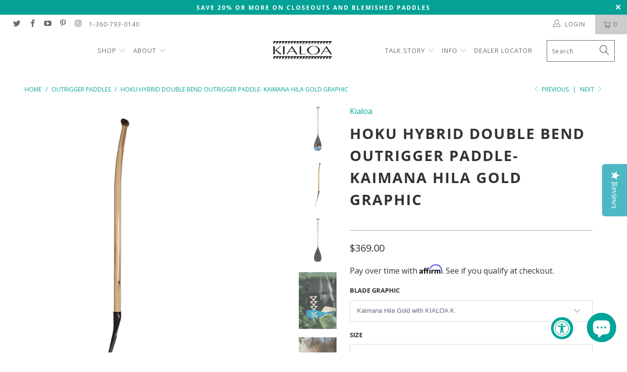

--- FILE ---
content_type: text/html; charset=utf-8
request_url: https://kialoa.com/collections/outrigger-paddles/products/hoku-hybrid-double-bend-outrigger-paddle-kaimana-hila-gold-graphic
body_size: 38108
content:


 <!DOCTYPE html>
<!--[if lt IE 7 ]><html class="ie ie6" lang="en"> <![endif]-->
<!--[if IE 7 ]><html class="ie ie7" lang="en"> <![endif]-->
<!--[if IE 8 ]><html class="ie ie8" lang="en"> <![endif]-->
<!--[if IE 9 ]><html class="ie ie9" lang="en"> <![endif]-->
<!--[if (gte IE 10)|!(IE)]><!--><html lang="en"> <!--<![endif]--> <head>
<script>
window.KiwiSizing = window.KiwiSizing === undefined ? {} : window.KiwiSizing;
KiwiSizing.shop = "kialoa.myshopify.com";


KiwiSizing.data = {
  collections: "298400001,41845293100,291221242046,298401409,298401601,330067706046",
  tags: "All Paddles,Best Sellers,discountable,Double Bend,Elele:Alfred Van Gieson,Free Shipping,Full-Price,group_order,Highlight,Hybrid,Hybrid Monday,Hybrid Paddles,In Stock,New,Outrigger,Outrigger Paddles,Race,seller:kialoa,Shop_Kialoa,vendor:kialoa",
  product: "7541593145534",
  vendor: "Kialoa",
  type: "Outrigger Paddles",
  title: "Hoku Hybrid Double Bend Outrigger Paddle- Kaimana Hila Gold Graphic",
  images: ["\/\/kialoa.com\/cdn\/shop\/products\/KIALOA_OC_Hoku-Hybrid-DB-KHG_Front-Face-01.jpg?v=1750949755","\/\/kialoa.com\/cdn\/shop\/products\/KIALOA_OC_Hoku-Hybrid-DB-KHG_Side-Profile-01.jpg?v=1750949755","\/\/kialoa.com\/cdn\/shop\/products\/KIALOA_OC_Hoku-Hybrid-DB-KHG_Back-Face-01.jpg?v=1750949755","\/\/kialoa.com\/cdn\/shop\/products\/IkaikaPidotPhotography-20230209-A7400724_c6d173d2-bc45-43c0-a6f6-48c3821e2ebf.jpg?v=1750949756","\/\/kialoa.com\/cdn\/shop\/products\/IkaikaPidotPhotography-20230209-A7400751.jpg?v=1750949756"],
  options: [{"name":"Blade Graphic","position":1,"values":["Kaimana Hila Gold with KIALOA K"]},{"name":"Size","position":2,"values":["47","46","48","49","50","51","52","53","54","55","56"]}],
  variants: [{"id":42511132786878,"title":"Kaimana Hila Gold with KIALOA K \/ 47","option1":"Kaimana Hila Gold with KIALOA K","option2":"47","option3":null,"sku":"1_HOK_HDB_KHG_47","requires_shipping":true,"taxable":true,"featured_image":{"id":33103266545854,"product_id":7541593145534,"position":1,"created_at":"2023-02-01T09:28:29-06:00","updated_at":"2025-06-26T09:55:55-05:00","alt":null,"width":800,"height":1000,"src":"\/\/kialoa.com\/cdn\/shop\/products\/KIALOA_OC_Hoku-Hybrid-DB-KHG_Front-Face-01.jpg?v=1750949755","variant_ids":[42511132754110,42511132786878,42511132819646,42511132852414,42511132885182,42511132917950,42511132950718,42511132983486,42511133016254,42511133049022,42511133081790]},"available":true,"name":"Hoku Hybrid Double Bend Outrigger Paddle- Kaimana Hila Gold Graphic - Kaimana Hila Gold with KIALOA K \/ 47","public_title":"Kaimana Hila Gold with KIALOA K \/ 47","options":["Kaimana Hila Gold with KIALOA K","47"],"price":36900,"weight":6350,"compare_at_price":36900,"inventory_quantity":-1,"inventory_management":"shopify","inventory_policy":"continue","barcode":"816385017683","featured_media":{"alt":null,"id":25456287711422,"position":1,"preview_image":{"aspect_ratio":0.8,"height":1000,"width":800,"src":"\/\/kialoa.com\/cdn\/shop\/products\/KIALOA_OC_Hoku-Hybrid-DB-KHG_Front-Face-01.jpg?v=1750949755"}},"requires_selling_plan":false,"selling_plan_allocations":[{"price_adjustments":[{"position":1,"price":36900}],"price":36900,"compare_at_price":36900,"per_delivery_price":36900,"selling_plan_id":7414612158,"selling_plan_group_id":"4fc6b86c28c4612457cb457743873bc2c740e71a"}]},{"id":42511132754110,"title":"Kaimana Hila Gold with KIALOA K \/ 46","option1":"Kaimana Hila Gold with KIALOA K","option2":"46","option3":null,"sku":"1_HOK_HDB_KHG_46","requires_shipping":true,"taxable":true,"featured_image":{"id":33103266545854,"product_id":7541593145534,"position":1,"created_at":"2023-02-01T09:28:29-06:00","updated_at":"2025-06-26T09:55:55-05:00","alt":null,"width":800,"height":1000,"src":"\/\/kialoa.com\/cdn\/shop\/products\/KIALOA_OC_Hoku-Hybrid-DB-KHG_Front-Face-01.jpg?v=1750949755","variant_ids":[42511132754110,42511132786878,42511132819646,42511132852414,42511132885182,42511132917950,42511132950718,42511132983486,42511133016254,42511133049022,42511133081790]},"available":true,"name":"Hoku Hybrid Double Bend Outrigger Paddle- Kaimana Hila Gold Graphic - Kaimana Hila Gold with KIALOA K \/ 46","public_title":"Kaimana Hila Gold with KIALOA K \/ 46","options":["Kaimana Hila Gold with KIALOA K","46"],"price":36900,"weight":6350,"compare_at_price":36900,"inventory_quantity":-1,"inventory_management":"shopify","inventory_policy":"continue","barcode":"816385017683","featured_media":{"alt":null,"id":25456287711422,"position":1,"preview_image":{"aspect_ratio":0.8,"height":1000,"width":800,"src":"\/\/kialoa.com\/cdn\/shop\/products\/KIALOA_OC_Hoku-Hybrid-DB-KHG_Front-Face-01.jpg?v=1750949755"}},"requires_selling_plan":false,"selling_plan_allocations":[{"price_adjustments":[{"position":1,"price":36900}],"price":36900,"compare_at_price":36900,"per_delivery_price":36900,"selling_plan_id":7414612158,"selling_plan_group_id":"4fc6b86c28c4612457cb457743873bc2c740e71a"}]},{"id":42511132819646,"title":"Kaimana Hila Gold with KIALOA K \/ 48","option1":"Kaimana Hila Gold with KIALOA K","option2":"48","option3":null,"sku":"1_HOK_HDB_KHG_48","requires_shipping":true,"taxable":true,"featured_image":{"id":33103266545854,"product_id":7541593145534,"position":1,"created_at":"2023-02-01T09:28:29-06:00","updated_at":"2025-06-26T09:55:55-05:00","alt":null,"width":800,"height":1000,"src":"\/\/kialoa.com\/cdn\/shop\/products\/KIALOA_OC_Hoku-Hybrid-DB-KHG_Front-Face-01.jpg?v=1750949755","variant_ids":[42511132754110,42511132786878,42511132819646,42511132852414,42511132885182,42511132917950,42511132950718,42511132983486,42511133016254,42511133049022,42511133081790]},"available":true,"name":"Hoku Hybrid Double Bend Outrigger Paddle- Kaimana Hila Gold Graphic - Kaimana Hila Gold with KIALOA K \/ 48","public_title":"Kaimana Hila Gold with KIALOA K \/ 48","options":["Kaimana Hila Gold with KIALOA K","48"],"price":36900,"weight":6350,"compare_at_price":36900,"inventory_quantity":1,"inventory_management":"shopify","inventory_policy":"deny","barcode":"816385017690","featured_media":{"alt":null,"id":25456287711422,"position":1,"preview_image":{"aspect_ratio":0.8,"height":1000,"width":800,"src":"\/\/kialoa.com\/cdn\/shop\/products\/KIALOA_OC_Hoku-Hybrid-DB-KHG_Front-Face-01.jpg?v=1750949755"}},"requires_selling_plan":false,"selling_plan_allocations":[{"price_adjustments":[{"position":1,"price":36900}],"price":36900,"compare_at_price":36900,"per_delivery_price":36900,"selling_plan_id":7414612158,"selling_plan_group_id":"4fc6b86c28c4612457cb457743873bc2c740e71a"}]},{"id":42511132852414,"title":"Kaimana Hila Gold with KIALOA K \/ 49","option1":"Kaimana Hila Gold with KIALOA K","option2":"49","option3":null,"sku":"1_HOK_HDB_KHG_49","requires_shipping":true,"taxable":true,"featured_image":{"id":33103266545854,"product_id":7541593145534,"position":1,"created_at":"2023-02-01T09:28:29-06:00","updated_at":"2025-06-26T09:55:55-05:00","alt":null,"width":800,"height":1000,"src":"\/\/kialoa.com\/cdn\/shop\/products\/KIALOA_OC_Hoku-Hybrid-DB-KHG_Front-Face-01.jpg?v=1750949755","variant_ids":[42511132754110,42511132786878,42511132819646,42511132852414,42511132885182,42511132917950,42511132950718,42511132983486,42511133016254,42511133049022,42511133081790]},"available":true,"name":"Hoku Hybrid Double Bend Outrigger Paddle- Kaimana Hila Gold Graphic - Kaimana Hila Gold with KIALOA K \/ 49","public_title":"Kaimana Hila Gold with KIALOA K \/ 49","options":["Kaimana Hila Gold with KIALOA K","49"],"price":36900,"weight":6350,"compare_at_price":36900,"inventory_quantity":5,"inventory_management":"shopify","inventory_policy":"deny","barcode":"816385017706","featured_media":{"alt":null,"id":25456287711422,"position":1,"preview_image":{"aspect_ratio":0.8,"height":1000,"width":800,"src":"\/\/kialoa.com\/cdn\/shop\/products\/KIALOA_OC_Hoku-Hybrid-DB-KHG_Front-Face-01.jpg?v=1750949755"}},"requires_selling_plan":false,"selling_plan_allocations":[{"price_adjustments":[{"position":1,"price":36900}],"price":36900,"compare_at_price":36900,"per_delivery_price":36900,"selling_plan_id":7414612158,"selling_plan_group_id":"4fc6b86c28c4612457cb457743873bc2c740e71a"}]},{"id":42511132885182,"title":"Kaimana Hila Gold with KIALOA K \/ 50","option1":"Kaimana Hila Gold with KIALOA K","option2":"50","option3":null,"sku":"1_HOK_HDB_KHG_50","requires_shipping":true,"taxable":true,"featured_image":{"id":33103266545854,"product_id":7541593145534,"position":1,"created_at":"2023-02-01T09:28:29-06:00","updated_at":"2025-06-26T09:55:55-05:00","alt":null,"width":800,"height":1000,"src":"\/\/kialoa.com\/cdn\/shop\/products\/KIALOA_OC_Hoku-Hybrid-DB-KHG_Front-Face-01.jpg?v=1750949755","variant_ids":[42511132754110,42511132786878,42511132819646,42511132852414,42511132885182,42511132917950,42511132950718,42511132983486,42511133016254,42511133049022,42511133081790]},"available":true,"name":"Hoku Hybrid Double Bend Outrigger Paddle- Kaimana Hila Gold Graphic - Kaimana Hila Gold with KIALOA K \/ 50","public_title":"Kaimana Hila Gold with KIALOA K \/ 50","options":["Kaimana Hila Gold with KIALOA K","50"],"price":36900,"weight":6350,"compare_at_price":36900,"inventory_quantity":5,"inventory_management":"shopify","inventory_policy":"deny","barcode":"816385017713","featured_media":{"alt":null,"id":25456287711422,"position":1,"preview_image":{"aspect_ratio":0.8,"height":1000,"width":800,"src":"\/\/kialoa.com\/cdn\/shop\/products\/KIALOA_OC_Hoku-Hybrid-DB-KHG_Front-Face-01.jpg?v=1750949755"}},"requires_selling_plan":false,"selling_plan_allocations":[{"price_adjustments":[{"position":1,"price":36900}],"price":36900,"compare_at_price":36900,"per_delivery_price":36900,"selling_plan_id":7414612158,"selling_plan_group_id":"4fc6b86c28c4612457cb457743873bc2c740e71a"}]},{"id":42511132917950,"title":"Kaimana Hila Gold with KIALOA K \/ 51","option1":"Kaimana Hila Gold with KIALOA K","option2":"51","option3":null,"sku":"1_HOK_HDB_KHG_51","requires_shipping":true,"taxable":true,"featured_image":{"id":33103266545854,"product_id":7541593145534,"position":1,"created_at":"2023-02-01T09:28:29-06:00","updated_at":"2025-06-26T09:55:55-05:00","alt":null,"width":800,"height":1000,"src":"\/\/kialoa.com\/cdn\/shop\/products\/KIALOA_OC_Hoku-Hybrid-DB-KHG_Front-Face-01.jpg?v=1750949755","variant_ids":[42511132754110,42511132786878,42511132819646,42511132852414,42511132885182,42511132917950,42511132950718,42511132983486,42511133016254,42511133049022,42511133081790]},"available":true,"name":"Hoku Hybrid Double Bend Outrigger Paddle- Kaimana Hila Gold Graphic - Kaimana Hila Gold with KIALOA K \/ 51","public_title":"Kaimana Hila Gold with KIALOA K \/ 51","options":["Kaimana Hila Gold with KIALOA K","51"],"price":36900,"weight":6350,"compare_at_price":36900,"inventory_quantity":3,"inventory_management":"shopify","inventory_policy":"deny","barcode":"816385017720","featured_media":{"alt":null,"id":25456287711422,"position":1,"preview_image":{"aspect_ratio":0.8,"height":1000,"width":800,"src":"\/\/kialoa.com\/cdn\/shop\/products\/KIALOA_OC_Hoku-Hybrid-DB-KHG_Front-Face-01.jpg?v=1750949755"}},"requires_selling_plan":false,"selling_plan_allocations":[{"price_adjustments":[{"position":1,"price":36900}],"price":36900,"compare_at_price":36900,"per_delivery_price":36900,"selling_plan_id":7414612158,"selling_plan_group_id":"4fc6b86c28c4612457cb457743873bc2c740e71a"}]},{"id":42511132950718,"title":"Kaimana Hila Gold with KIALOA K \/ 52","option1":"Kaimana Hila Gold with KIALOA K","option2":"52","option3":null,"sku":"1_HOK_HDB_KHG_52","requires_shipping":true,"taxable":true,"featured_image":{"id":33103266545854,"product_id":7541593145534,"position":1,"created_at":"2023-02-01T09:28:29-06:00","updated_at":"2025-06-26T09:55:55-05:00","alt":null,"width":800,"height":1000,"src":"\/\/kialoa.com\/cdn\/shop\/products\/KIALOA_OC_Hoku-Hybrid-DB-KHG_Front-Face-01.jpg?v=1750949755","variant_ids":[42511132754110,42511132786878,42511132819646,42511132852414,42511132885182,42511132917950,42511132950718,42511132983486,42511133016254,42511133049022,42511133081790]},"available":true,"name":"Hoku Hybrid Double Bend Outrigger Paddle- Kaimana Hila Gold Graphic - Kaimana Hila Gold with KIALOA K \/ 52","public_title":"Kaimana Hila Gold with KIALOA K \/ 52","options":["Kaimana Hila Gold with KIALOA K","52"],"price":36900,"weight":6350,"compare_at_price":36900,"inventory_quantity":0,"inventory_management":"shopify","inventory_policy":"continue","barcode":"816385017683","featured_media":{"alt":null,"id":25456287711422,"position":1,"preview_image":{"aspect_ratio":0.8,"height":1000,"width":800,"src":"\/\/kialoa.com\/cdn\/shop\/products\/KIALOA_OC_Hoku-Hybrid-DB-KHG_Front-Face-01.jpg?v=1750949755"}},"requires_selling_plan":false,"selling_plan_allocations":[{"price_adjustments":[{"position":1,"price":36900}],"price":36900,"compare_at_price":36900,"per_delivery_price":36900,"selling_plan_id":7414612158,"selling_plan_group_id":"4fc6b86c28c4612457cb457743873bc2c740e71a"}]},{"id":42511132983486,"title":"Kaimana Hila Gold with KIALOA K \/ 53","option1":"Kaimana Hila Gold with KIALOA K","option2":"53","option3":null,"sku":"1_HOK_HDB_KHG_53","requires_shipping":true,"taxable":true,"featured_image":{"id":33103266545854,"product_id":7541593145534,"position":1,"created_at":"2023-02-01T09:28:29-06:00","updated_at":"2025-06-26T09:55:55-05:00","alt":null,"width":800,"height":1000,"src":"\/\/kialoa.com\/cdn\/shop\/products\/KIALOA_OC_Hoku-Hybrid-DB-KHG_Front-Face-01.jpg?v=1750949755","variant_ids":[42511132754110,42511132786878,42511132819646,42511132852414,42511132885182,42511132917950,42511132950718,42511132983486,42511133016254,42511133049022,42511133081790]},"available":true,"name":"Hoku Hybrid Double Bend Outrigger Paddle- Kaimana Hila Gold Graphic - Kaimana Hila Gold with KIALOA K \/ 53","public_title":"Kaimana Hila Gold with KIALOA K \/ 53","options":["Kaimana Hila Gold with KIALOA K","53"],"price":36900,"weight":6350,"compare_at_price":36900,"inventory_quantity":1,"inventory_management":"shopify","inventory_policy":"deny","barcode":"816385017683","featured_media":{"alt":null,"id":25456287711422,"position":1,"preview_image":{"aspect_ratio":0.8,"height":1000,"width":800,"src":"\/\/kialoa.com\/cdn\/shop\/products\/KIALOA_OC_Hoku-Hybrid-DB-KHG_Front-Face-01.jpg?v=1750949755"}},"requires_selling_plan":false,"selling_plan_allocations":[{"price_adjustments":[{"position":1,"price":36900}],"price":36900,"compare_at_price":36900,"per_delivery_price":36900,"selling_plan_id":7414612158,"selling_plan_group_id":"4fc6b86c28c4612457cb457743873bc2c740e71a"}]},{"id":42511133016254,"title":"Kaimana Hila Gold with KIALOA K \/ 54","option1":"Kaimana Hila Gold with KIALOA K","option2":"54","option3":null,"sku":"1_HOK_HDB_KHG_54","requires_shipping":true,"taxable":true,"featured_image":{"id":33103266545854,"product_id":7541593145534,"position":1,"created_at":"2023-02-01T09:28:29-06:00","updated_at":"2025-06-26T09:55:55-05:00","alt":null,"width":800,"height":1000,"src":"\/\/kialoa.com\/cdn\/shop\/products\/KIALOA_OC_Hoku-Hybrid-DB-KHG_Front-Face-01.jpg?v=1750949755","variant_ids":[42511132754110,42511132786878,42511132819646,42511132852414,42511132885182,42511132917950,42511132950718,42511132983486,42511133016254,42511133049022,42511133081790]},"available":true,"name":"Hoku Hybrid Double Bend Outrigger Paddle- Kaimana Hila Gold Graphic - Kaimana Hila Gold with KIALOA K \/ 54","public_title":"Kaimana Hila Gold with KIALOA K \/ 54","options":["Kaimana Hila Gold with KIALOA K","54"],"price":36900,"weight":6350,"compare_at_price":36900,"inventory_quantity":0,"inventory_management":"shopify","inventory_policy":"continue","barcode":"816385017683","featured_media":{"alt":null,"id":25456287711422,"position":1,"preview_image":{"aspect_ratio":0.8,"height":1000,"width":800,"src":"\/\/kialoa.com\/cdn\/shop\/products\/KIALOA_OC_Hoku-Hybrid-DB-KHG_Front-Face-01.jpg?v=1750949755"}},"requires_selling_plan":false,"selling_plan_allocations":[{"price_adjustments":[{"position":1,"price":36900}],"price":36900,"compare_at_price":36900,"per_delivery_price":36900,"selling_plan_id":7414612158,"selling_plan_group_id":"4fc6b86c28c4612457cb457743873bc2c740e71a"}]},{"id":42511133049022,"title":"Kaimana Hila Gold with KIALOA K \/ 55","option1":"Kaimana Hila Gold with KIALOA K","option2":"55","option3":null,"sku":"1_HOK_HDB_KHG_55","requires_shipping":true,"taxable":true,"featured_image":{"id":33103266545854,"product_id":7541593145534,"position":1,"created_at":"2023-02-01T09:28:29-06:00","updated_at":"2025-06-26T09:55:55-05:00","alt":null,"width":800,"height":1000,"src":"\/\/kialoa.com\/cdn\/shop\/products\/KIALOA_OC_Hoku-Hybrid-DB-KHG_Front-Face-01.jpg?v=1750949755","variant_ids":[42511132754110,42511132786878,42511132819646,42511132852414,42511132885182,42511132917950,42511132950718,42511132983486,42511133016254,42511133049022,42511133081790]},"available":true,"name":"Hoku Hybrid Double Bend Outrigger Paddle- Kaimana Hila Gold Graphic - Kaimana Hila Gold with KIALOA K \/ 55","public_title":"Kaimana Hila Gold with KIALOA K \/ 55","options":["Kaimana Hila Gold with KIALOA K","55"],"price":36900,"weight":6350,"compare_at_price":36900,"inventory_quantity":0,"inventory_management":"shopify","inventory_policy":"continue","barcode":"816385017683","featured_media":{"alt":null,"id":25456287711422,"position":1,"preview_image":{"aspect_ratio":0.8,"height":1000,"width":800,"src":"\/\/kialoa.com\/cdn\/shop\/products\/KIALOA_OC_Hoku-Hybrid-DB-KHG_Front-Face-01.jpg?v=1750949755"}},"requires_selling_plan":false,"selling_plan_allocations":[{"price_adjustments":[{"position":1,"price":36900}],"price":36900,"compare_at_price":36900,"per_delivery_price":36900,"selling_plan_id":7414612158,"selling_plan_group_id":"4fc6b86c28c4612457cb457743873bc2c740e71a"}]},{"id":42511133081790,"title":"Kaimana Hila Gold with KIALOA K \/ 56","option1":"Kaimana Hila Gold with KIALOA K","option2":"56","option3":null,"sku":"1_HOK_HDB_KHG_56","requires_shipping":true,"taxable":true,"featured_image":{"id":33103266545854,"product_id":7541593145534,"position":1,"created_at":"2023-02-01T09:28:29-06:00","updated_at":"2025-06-26T09:55:55-05:00","alt":null,"width":800,"height":1000,"src":"\/\/kialoa.com\/cdn\/shop\/products\/KIALOA_OC_Hoku-Hybrid-DB-KHG_Front-Face-01.jpg?v=1750949755","variant_ids":[42511132754110,42511132786878,42511132819646,42511132852414,42511132885182,42511132917950,42511132950718,42511132983486,42511133016254,42511133049022,42511133081790]},"available":true,"name":"Hoku Hybrid Double Bend Outrigger Paddle- Kaimana Hila Gold Graphic - Kaimana Hila Gold with KIALOA K \/ 56","public_title":"Kaimana Hila Gold with KIALOA K \/ 56","options":["Kaimana Hila Gold with KIALOA K","56"],"price":36900,"weight":6350,"compare_at_price":36900,"inventory_quantity":1,"inventory_management":"shopify","inventory_policy":"deny","barcode":"816385017683","featured_media":{"alt":null,"id":25456287711422,"position":1,"preview_image":{"aspect_ratio":0.8,"height":1000,"width":800,"src":"\/\/kialoa.com\/cdn\/shop\/products\/KIALOA_OC_Hoku-Hybrid-DB-KHG_Front-Face-01.jpg?v=1750949755"}},"requires_selling_plan":false,"selling_plan_allocations":[{"price_adjustments":[{"position":1,"price":36900}],"price":36900,"compare_at_price":36900,"per_delivery_price":36900,"selling_plan_id":7414612158,"selling_plan_group_id":"4fc6b86c28c4612457cb457743873bc2c740e71a"}]}],
};

</script> <meta charset="utf-8"> <meta http-equiv="cleartype" content="on"> <meta name="robots" content="index,follow">
	<meta name="google-site-verification" content="i4V-UZ9w5hoSzSboDBzJDsBrTTQiY0IRiNy2ytQqrW0" /> <!-- Custom Fonts --> <link href="//fonts.googleapis.com/css?family=.|Montserrat:light,normal,bold|Montserrat:light,normal,bold|Montserrat:light,normal,bold|Montserrat:light,normal,bold|Montserrat:light,normal,bold|Montserrat:light,normal,bold" rel="stylesheet" type="text/css" /> <!-- Stylesheets for Turbo 4.0.3 --> <link href="//kialoa.com/cdn/shop/t/84/assets/styles.scss.css?v=167882209001820511391762297732" rel="stylesheet" type="text/css" media="all" /> <script>
      /*! lazysizes - v3.0.0 */
      !function(a,b){var c=b(a,a.document);a.lazySizes=c,"object"==typeof module&&module.exports&&(module.exports=c)}(window,function(a,b){"use strict";if(b.getElementsByClassName){var c,d=b.documentElement,e=a.Date,f=a.HTMLPictureElement,g="addEventListener",h="getAttribute",i=a[g],j=a.setTimeout,k=a.requestAnimationFrame||j,l=a.requestIdleCallback,m=/^picture$/i,n=["load","error","lazyincluded","_lazyloaded"],o={},p=Array.prototype.forEach,q=function(a,b){return o[b]||(o[b]=new RegExp("(\\s|^)"+b+"(\\s|$)")),o[b].test(a[h]("class")||"")&&o[b]},r=function(a,b){q(a,b)||a.setAttribute("class",(a[h]("class")||"").trim()+" "+b)},s=function(a,b){var c;(c=q(a,b))&&a.setAttribute("class",(a[h]("class")||"").replace(c," "))},t=function(a,b,c){var d=c?g:"removeEventListener";c&&t(a,b),n.forEach(function(c){a[d](c,b)})},u=function(a,c,d,e,f){var g=b.createEvent("CustomEvent");return g.initCustomEvent(c,!e,!f,d||{}),a.dispatchEvent(g),g},v=function(b,d){var e;!f&&(e=a.picturefill||c.pf)?e({reevaluate:!0,elements:[b]}):d&&d.src&&(b.src=d.src)},w=function(a,b){return(getComputedStyle(a,null)||{})[b]},x=function(a,b,d){for(d=d||a.offsetWidth;d<c.minSize&&b&&!a._lazysizesWidth;)d=b.offsetWidth,b=b.parentNode;return d},y=function(){var a,c,d=[],e=[],f=d,g=function(){var b=f;for(f=d.length?e:d,a=!0,c=!1;b.length;)b.shift()();a=!1},h=function(d,e){a&&!e?d.apply(this,arguments):(f.push(d),c||(c=!0,(b.hidden?j:k)(g)))};return h._lsFlush=g,h}(),z=function(a,b){return b?function(){y(a)}:function(){var b=this,c=arguments;y(function(){a.apply(b,c)})}},A=function(a){var b,c=0,d=125,f=666,g=f,h=function(){b=!1,c=e.now(),a()},i=l?function(){l(h,{timeout:g}),g!==f&&(g=f)}:z(function(){j(h)},!0);return function(a){var f;(a=a===!0)&&(g=44),b||(b=!0,f=d-(e.now()-c),0>f&&(f=0),a||9>f&&l?i():j(i,f))}},B=function(a){var b,c,d=99,f=function(){b=null,a()},g=function(){var a=e.now()-c;d>a?j(g,d-a):(l||f)(f)};return function(){c=e.now(),b||(b=j(g,d))}},C=function(){var f,k,l,n,o,x,C,E,F,G,H,I,J,K,L,M=/^img$/i,N=/^iframe$/i,O="onscroll"in a&&!/glebot/.test(navigator.userAgent),P=0,Q=0,R=0,S=-1,T=function(a){R--,a&&a.target&&t(a.target,T),(!a||0>R||!a.target)&&(R=0)},U=function(a,c){var e,f=a,g="hidden"==w(b.body,"visibility")||"hidden"!=w(a,"visibility");for(F-=c,I+=c,G-=c,H+=c;g&&(f=f.offsetParent)&&f!=b.body&&f!=d;)g=(w(f,"opacity")||1)>0,g&&"visible"!=w(f,"overflow")&&(e=f.getBoundingClientRect(),g=H>e.left&&G<e.right&&I>e.top-1&&F<e.bottom+1);return g},V=function(){var a,e,g,i,j,m,n,p,q;if((o=c.loadMode)&&8>R&&(a=f.length)){e=0,S++,null==K&&("expand"in c||(c.expand=d.clientHeight>500&&d.clientWidth>500?500:370),J=c.expand,K=J*c.expFactor),K>Q&&1>R&&S>2&&o>2&&!b.hidden?(Q=K,S=0):Q=o>1&&S>1&&6>R?J:P;for(;a>e;e++)if(f[e]&&!f[e]._lazyRace)if(O)if((p=f[e][h]("data-expand"))&&(m=1*p)||(m=Q),q!==m&&(C=innerWidth+m*L,E=innerHeight+m,n=-1*m,q=m),g=f[e].getBoundingClientRect(),(I=g.bottom)>=n&&(F=g.top)<=E&&(H=g.right)>=n*L&&(G=g.left)<=C&&(I||H||G||F)&&(l&&3>R&&!p&&(3>o||4>S)||U(f[e],m))){if(ba(f[e]),j=!0,R>9)break}else!j&&l&&!i&&4>R&&4>S&&o>2&&(k[0]||c.preloadAfterLoad)&&(k[0]||!p&&(I||H||G||F||"auto"!=f[e][h](c.sizesAttr)))&&(i=k[0]||f[e]);else ba(f[e]);i&&!j&&ba(i)}},W=A(V),X=function(a){r(a.target,c.loadedClass),s(a.target,c.loadingClass),t(a.target,Z)},Y=z(X),Z=function(a){Y({target:a.target})},$=function(a,b){try{a.contentWindow.location.replace(b)}catch(c){a.src=b}},_=function(a){var b,d,e=a[h](c.srcsetAttr);(b=c.customMedia[a[h]("data-media")||a[h]("media")])&&a.setAttribute("media",b),e&&a.setAttribute("srcset",e),b&&(d=a.parentNode,d.insertBefore(a.cloneNode(),a),d.removeChild(a))},aa=z(function(a,b,d,e,f){var g,i,k,l,o,q;(o=u(a,"lazybeforeunveil",b)).defaultPrevented||(e&&(d?r(a,c.autosizesClass):a.setAttribute("sizes",e)),i=a[h](c.srcsetAttr),g=a[h](c.srcAttr),f&&(k=a.parentNode,l=k&&m.test(k.nodeName||"")),q=b.firesLoad||"src"in a&&(i||g||l),o={target:a},q&&(t(a,T,!0),clearTimeout(n),n=j(T,2500),r(a,c.loadingClass),t(a,Z,!0)),l&&p.call(k.getElementsByTagName("source"),_),i?a.setAttribute("srcset",i):g&&!l&&(N.test(a.nodeName)?$(a,g):a.src=g),(i||l)&&v(a,{src:g})),a._lazyRace&&delete a._lazyRace,s(a,c.lazyClass),y(function(){(!q||a.complete&&a.naturalWidth>1)&&(q?T(o):R--,X(o))},!0)}),ba=function(a){var b,d=M.test(a.nodeName),e=d&&(a[h](c.sizesAttr)||a[h]("sizes")),f="auto"==e;(!f&&l||!d||!a.src&&!a.srcset||a.complete||q(a,c.errorClass))&&(b=u(a,"lazyunveilread").detail,f&&D.updateElem(a,!0,a.offsetWidth),a._lazyRace=!0,R++,aa(a,b,f,e,d))},ca=function(){if(!l){if(e.now()-x<999)return void j(ca,999);var a=B(function(){c.loadMode=3,W()});l=!0,c.loadMode=3,W(),i("scroll",function(){3==c.loadMode&&(c.loadMode=2),a()},!0)}};return{_:function(){x=e.now(),f=b.getElementsByClassName(c.lazyClass),k=b.getElementsByClassName(c.lazyClass+" "+c.preloadClass),L=c.hFac,i("scroll",W,!0),i("resize",W,!0),a.MutationObserver?new MutationObserver(W).observe(d,{childList:!0,subtree:!0,attributes:!0}):(d[g]("DOMNodeInserted",W,!0),d[g]("DOMAttrModified",W,!0),setInterval(W,999)),i("hashchange",W,!0),["focus","mouseover","click","load","transitionend","animationend","webkitAnimationEnd"].forEach(function(a){b[g](a,W,!0)}),/d$|^c/.test(b.readyState)?ca():(i("load",ca),b[g]("DOMContentLoaded",W),j(ca,2e4)),f.length?(V(),y._lsFlush()):W()},checkElems:W,unveil:ba}}(),D=function(){var a,d=z(function(a,b,c,d){var e,f,g;if(a._lazysizesWidth=d,d+="px",a.setAttribute("sizes",d),m.test(b.nodeName||""))for(e=b.getElementsByTagName("source"),f=0,g=e.length;g>f;f++)e[f].setAttribute("sizes",d);c.detail.dataAttr||v(a,c.detail)}),e=function(a,b,c){var e,f=a.parentNode;f&&(c=x(a,f,c),e=u(a,"lazybeforesizes",{width:c,dataAttr:!!b}),e.defaultPrevented||(c=e.detail.width,c&&c!==a._lazysizesWidth&&d(a,f,e,c)))},f=function(){var b,c=a.length;if(c)for(b=0;c>b;b++)e(a[b])},g=B(f);return{_:function(){a=b.getElementsByClassName(c.autosizesClass),i("resize",g)},checkElems:g,updateElem:e}}(),E=function(){E.i||(E.i=!0,D._(),C._())};return function(){var b,d={lazyClass:"lazyload",loadedClass:"lazyloaded",loadingClass:"lazyloading",preloadClass:"lazypreload",errorClass:"lazyerror",autosizesClass:"lazyautosizes",srcAttr:"data-src",srcsetAttr:"data-srcset",sizesAttr:"data-sizes",minSize:40,customMedia:{},init:!0,expFactor:1.5,hFac:.8,loadMode:2};c=a.lazySizesConfig||a.lazysizesConfig||{};for(b in d)b in c||(c[b]=d[b]);a.lazySizesConfig=c,j(function(){c.init&&E()})}(),{cfg:c,autoSizer:D,loader:C,init:E,uP:v,aC:r,rC:s,hC:q,fire:u,gW:x,rAF:y}}});</script> <script type="text/javascript">
(function e(){var e=document.createElement("script");e.type="text/javascript",e.async=true,e.src="//staticw2.yotpo.com/8LhCYT9g1UoKSU0nrxNqSdw3qr27u6UAnmaXwprK/widget.js";var t=document.getElementsByTagName("script")[0];t.parentNode.insertBefore(e,t)})();
</script> <script>
  var _affirm_config = {
    public_api_key: "JRVYUD9NIBRTCDU7",
    script: "https://cdn1.affirm.com/js/v2/affirm.js"
  };
  (function(l,g,m,e,a,f,b){var d,c=l[m]||{},h=document.createElement(f),n=document.getElementsByTagName(f)[0],k=function(a,b,c){return function(){a[b]._.push([c,arguments])}};c[e]=k(c,e,"set");d=c[e];c[a]={};c[a]._=[];d._=[];c[a][b]=k(c,a,b);a=0;for(b="set add save post open empty reset on off trigger ready setProduct".split(" ");a<b.length;a++)d[b[a]]=k(c,e,b[a]);a=0;for(b=["get","token","url","items"];a<b.length;a++)d[b[a]]=function(){};h.async=!0;h.src=g[f];n.parentNode.insertBefore(h,n);delete g[f];d(g);l[m]=c})(window,_affirm_config,"affirm","checkout","ui","script","ready");
// END AFFIRM.JS EMBED CODE</script> <link rel="canonical" href="https://kialoa.com/products/hoku-hybrid-double-bend-outrigger-paddle-kaimana-hila-gold-graphic" />

    
    






<meta name="author" content="KIALOA">
<meta property="og:url" content="https://kialoa.com/products/hoku-hybrid-double-bend-outrigger-paddle-kaimana-hila-gold-graphic">
<meta property="og:site_name" content="KIALOA"> <meta property="og:type" content="product"> <meta property="og:title" content="Hoku Hybrid Double Bend Outrigger Paddle- Kaimana Hila Gold Graphic"> <meta property="og:image" content="http://kialoa.com/cdn/shop/products/KIALOA_OC_Hoku-Hybrid-DB-KHG_Front-Face-01_1024x1024.jpg?v=1750949755"> <meta property="og:image:secure_url" content="https://kialoa.com/cdn/shop/products/KIALOA_OC_Hoku-Hybrid-DB-KHG_Front-Face-01_1024x1024.jpg?v=1750949755"> <meta property="og:image" content="http://kialoa.com/cdn/shop/products/KIALOA_OC_Hoku-Hybrid-DB-KHG_Side-Profile-01_1024x1024.jpg?v=1750949755"> <meta property="og:image:secure_url" content="https://kialoa.com/cdn/shop/products/KIALOA_OC_Hoku-Hybrid-DB-KHG_Side-Profile-01_1024x1024.jpg?v=1750949755"> <meta property="og:image" content="http://kialoa.com/cdn/shop/products/KIALOA_OC_Hoku-Hybrid-DB-KHG_Back-Face-01_1024x1024.jpg?v=1750949755"> <meta property="og:image:secure_url" content="https://kialoa.com/cdn/shop/products/KIALOA_OC_Hoku-Hybrid-DB-KHG_Back-Face-01_1024x1024.jpg?v=1750949755"> <meta property="og:price:amount" content="369.00"> <meta property="og:price:currency" content="USD"> <meta property="og:description" content="The Hoku Hybrid Double Bend outrigger paddle has a larger blade, slimmer shaft and Ergo-T™ grip. This is KIALOA&amp;#39;s top of the line hybrid paddle for 6-man racing." /> <meta name="twitter:site" content="@KIALOAPaddles">




<meta name="twitter:card" content="summary"> <meta name="twitter:title" content="Hoku Hybrid Double Bend Outrigger Paddle- Kaimana Hila Gold Graphic"> <meta name="twitter:description" content="


Story


Features


Specs





Shining Star
With updated features all around, the Hoku Hybrid Double Bend was designed specifically for 6 "> <meta name="twitter:image" content="https://kialoa.com/cdn/shop/products/KIALOA_OC_Hoku-Hybrid-DB-KHG_Front-Face-01_medium.jpg?v=1750949755"> <meta name="twitter:image:width" content="240"> <meta name="twitter:image:height" content="240"> <title>Hoku Hybrid Double Bend Outrigger Paddle- Kaimana Hila Gold Graphic - KIALOA</title> <meta name="description" content="The Hoku Hybrid Double Bend outrigger paddle has a larger blade, slimmer shaft and Ergo-T™ grip. This is KIALOA&#39;s top of the line hybrid paddle for 6-man racing." /> <link rel="prev" href="/collections/outrigger-paddles/products/kialoa-hoku-hybrid-double-bend-outrigger-paddle"> <link rel="next" href="/collections/outrigger-paddles/products/kialoa-womens-mekana-hybrid-double-bend-outrigger-paddle"> <!-- Mobile Specific Metas --> <meta name="HandheldFriendly" content="True"> <meta name="MobileOptimized" content="320"> <meta name="viewport" content="width=device-width,initial-scale=1"> <meta name="theme-color" content="#ffffff"> <link rel="shortcut icon" type="image/x-icon" href="//kialoa.com/cdn/shop/files/favicon_32x32.gif?v=1613517884"> <link rel="canonical" href="https://kialoa.com/products/hoku-hybrid-double-bend-outrigger-paddle-kaimana-hila-gold-graphic" /> <script>window.performance && window.performance.mark && window.performance.mark('shopify.content_for_header.start');</script><meta name="google-site-verification" content="5dxvOVzlYKJ0GQVOThrEI5RvTWE1Y3xaQTdmlp9mA5I">
<meta id="shopify-digital-wallet" name="shopify-digital-wallet" content="/14492750/digital_wallets/dialog">
<meta name="shopify-checkout-api-token" content="c38c4314a660ebcc20698bfd537e7640">
<link rel="alternate" type="application/json+oembed" href="https://kialoa.com/products/hoku-hybrid-double-bend-outrigger-paddle-kaimana-hila-gold-graphic.oembed">
<script async="async" src="/checkouts/internal/preloads.js?locale=en-US"></script>
<link rel="preconnect" href="https://shop.app" crossorigin="anonymous">
<script async="async" src="https://shop.app/checkouts/internal/preloads.js?locale=en-US&shop_id=14492750" crossorigin="anonymous"></script>
<script id="apple-pay-shop-capabilities" type="application/json">{"shopId":14492750,"countryCode":"US","currencyCode":"USD","merchantCapabilities":["supports3DS"],"merchantId":"gid:\/\/shopify\/Shop\/14492750","merchantName":"KIALOA","requiredBillingContactFields":["postalAddress","email","phone"],"requiredShippingContactFields":["postalAddress","email","phone"],"shippingType":"shipping","supportedNetworks":["visa","masterCard","amex","discover","elo","jcb"],"total":{"type":"pending","label":"KIALOA","amount":"1.00"},"shopifyPaymentsEnabled":true,"supportsSubscriptions":true}</script>
<script id="shopify-features" type="application/json">{"accessToken":"c38c4314a660ebcc20698bfd537e7640","betas":["rich-media-storefront-analytics"],"domain":"kialoa.com","predictiveSearch":true,"shopId":14492750,"locale":"en"}</script>
<script>var Shopify = Shopify || {};
Shopify.shop = "kialoa.myshopify.com";
Shopify.locale = "en";
Shopify.currency = {"active":"USD","rate":"1.0"};
Shopify.country = "US";
Shopify.theme = {"name":"Live KIALOA Site - 072621","id":79316680806,"schema_name":"Turbo","schema_version":"4.0.3","theme_store_id":null,"role":"main"};
Shopify.theme.handle = "null";
Shopify.theme.style = {"id":null,"handle":null};
Shopify.cdnHost = "kialoa.com/cdn";
Shopify.routes = Shopify.routes || {};
Shopify.routes.root = "/";</script>
<script type="module">!function(o){(o.Shopify=o.Shopify||{}).modules=!0}(window);</script>
<script>!function(o){function n(){var o=[];function n(){o.push(Array.prototype.slice.apply(arguments))}return n.q=o,n}var t=o.Shopify=o.Shopify||{};t.loadFeatures=n(),t.autoloadFeatures=n()}(window);</script>
<script>
  window.ShopifyPay = window.ShopifyPay || {};
  window.ShopifyPay.apiHost = "shop.app\/pay";
  window.ShopifyPay.redirectState = null;
</script>
<script id="shop-js-analytics" type="application/json">{"pageType":"product"}</script>
<script defer="defer" async type="module" src="//kialoa.com/cdn/shopifycloud/shop-js/modules/v2/client.init-shop-cart-sync_BT-GjEfc.en.esm.js"></script>
<script defer="defer" async type="module" src="//kialoa.com/cdn/shopifycloud/shop-js/modules/v2/chunk.common_D58fp_Oc.esm.js"></script>
<script defer="defer" async type="module" src="//kialoa.com/cdn/shopifycloud/shop-js/modules/v2/chunk.modal_xMitdFEc.esm.js"></script>
<script type="module">
  await import("//kialoa.com/cdn/shopifycloud/shop-js/modules/v2/client.init-shop-cart-sync_BT-GjEfc.en.esm.js");
await import("//kialoa.com/cdn/shopifycloud/shop-js/modules/v2/chunk.common_D58fp_Oc.esm.js");
await import("//kialoa.com/cdn/shopifycloud/shop-js/modules/v2/chunk.modal_xMitdFEc.esm.js");

  window.Shopify.SignInWithShop?.initShopCartSync?.({"fedCMEnabled":true,"windoidEnabled":true});

</script>
<script>
  window.Shopify = window.Shopify || {};
  if (!window.Shopify.featureAssets) window.Shopify.featureAssets = {};
  window.Shopify.featureAssets['shop-js'] = {"shop-cart-sync":["modules/v2/client.shop-cart-sync_DZOKe7Ll.en.esm.js","modules/v2/chunk.common_D58fp_Oc.esm.js","modules/v2/chunk.modal_xMitdFEc.esm.js"],"init-fed-cm":["modules/v2/client.init-fed-cm_B6oLuCjv.en.esm.js","modules/v2/chunk.common_D58fp_Oc.esm.js","modules/v2/chunk.modal_xMitdFEc.esm.js"],"shop-cash-offers":["modules/v2/client.shop-cash-offers_D2sdYoxE.en.esm.js","modules/v2/chunk.common_D58fp_Oc.esm.js","modules/v2/chunk.modal_xMitdFEc.esm.js"],"shop-login-button":["modules/v2/client.shop-login-button_QeVjl5Y3.en.esm.js","modules/v2/chunk.common_D58fp_Oc.esm.js","modules/v2/chunk.modal_xMitdFEc.esm.js"],"pay-button":["modules/v2/client.pay-button_DXTOsIq6.en.esm.js","modules/v2/chunk.common_D58fp_Oc.esm.js","modules/v2/chunk.modal_xMitdFEc.esm.js"],"shop-button":["modules/v2/client.shop-button_DQZHx9pm.en.esm.js","modules/v2/chunk.common_D58fp_Oc.esm.js","modules/v2/chunk.modal_xMitdFEc.esm.js"],"avatar":["modules/v2/client.avatar_BTnouDA3.en.esm.js"],"init-windoid":["modules/v2/client.init-windoid_CR1B-cfM.en.esm.js","modules/v2/chunk.common_D58fp_Oc.esm.js","modules/v2/chunk.modal_xMitdFEc.esm.js"],"init-shop-for-new-customer-accounts":["modules/v2/client.init-shop-for-new-customer-accounts_C_vY_xzh.en.esm.js","modules/v2/client.shop-login-button_QeVjl5Y3.en.esm.js","modules/v2/chunk.common_D58fp_Oc.esm.js","modules/v2/chunk.modal_xMitdFEc.esm.js"],"init-shop-email-lookup-coordinator":["modules/v2/client.init-shop-email-lookup-coordinator_BI7n9ZSv.en.esm.js","modules/v2/chunk.common_D58fp_Oc.esm.js","modules/v2/chunk.modal_xMitdFEc.esm.js"],"init-shop-cart-sync":["modules/v2/client.init-shop-cart-sync_BT-GjEfc.en.esm.js","modules/v2/chunk.common_D58fp_Oc.esm.js","modules/v2/chunk.modal_xMitdFEc.esm.js"],"shop-toast-manager":["modules/v2/client.shop-toast-manager_DiYdP3xc.en.esm.js","modules/v2/chunk.common_D58fp_Oc.esm.js","modules/v2/chunk.modal_xMitdFEc.esm.js"],"init-customer-accounts":["modules/v2/client.init-customer-accounts_D9ZNqS-Q.en.esm.js","modules/v2/client.shop-login-button_QeVjl5Y3.en.esm.js","modules/v2/chunk.common_D58fp_Oc.esm.js","modules/v2/chunk.modal_xMitdFEc.esm.js"],"init-customer-accounts-sign-up":["modules/v2/client.init-customer-accounts-sign-up_iGw4briv.en.esm.js","modules/v2/client.shop-login-button_QeVjl5Y3.en.esm.js","modules/v2/chunk.common_D58fp_Oc.esm.js","modules/v2/chunk.modal_xMitdFEc.esm.js"],"shop-follow-button":["modules/v2/client.shop-follow-button_CqMgW2wH.en.esm.js","modules/v2/chunk.common_D58fp_Oc.esm.js","modules/v2/chunk.modal_xMitdFEc.esm.js"],"checkout-modal":["modules/v2/client.checkout-modal_xHeaAweL.en.esm.js","modules/v2/chunk.common_D58fp_Oc.esm.js","modules/v2/chunk.modal_xMitdFEc.esm.js"],"shop-login":["modules/v2/client.shop-login_D91U-Q7h.en.esm.js","modules/v2/chunk.common_D58fp_Oc.esm.js","modules/v2/chunk.modal_xMitdFEc.esm.js"],"lead-capture":["modules/v2/client.lead-capture_BJmE1dJe.en.esm.js","modules/v2/chunk.common_D58fp_Oc.esm.js","modules/v2/chunk.modal_xMitdFEc.esm.js"],"payment-terms":["modules/v2/client.payment-terms_Ci9AEqFq.en.esm.js","modules/v2/chunk.common_D58fp_Oc.esm.js","modules/v2/chunk.modal_xMitdFEc.esm.js"]};
</script>
<script>(function() {
  var isLoaded = false;
  function asyncLoad() {
    if (isLoaded) return;
    isLoaded = true;
    var urls = ["https:\/\/accessibly.onthemapmarketing.com\/public\/widget\/run.js?shop=kialoa.myshopify.com","https:\/\/app.kiwisizing.com\/web\/js\/dist\/kiwiSizing\/plugin\/SizingPlugin.prod.js?v=330\u0026shop=kialoa.myshopify.com","https:\/\/cdn.shopify.com\/s\/files\/1\/1449\/2750\/t\/84\/assets\/affirmShopify.js?v=1747432791\u0026shop=kialoa.myshopify.com","https:\/\/cdn.shopify.com\/s\/files\/1\/1449\/2750\/t\/84\/assets\/affirmShopify.js?v=1747432986\u0026shop=kialoa.myshopify.com","https:\/\/id-shop.govx.com\/app\/kialoa.myshopify.com\/govx.js?shop=kialoa.myshopify.com","https:\/\/cdn-app.cart-bot.net\/public\/js\/append.js?shop=kialoa.myshopify.com"];
    for (var i = 0; i <urls.length; i++) {
      var s = document.createElement('script');
      s.type = 'text/javascript';
      s.async = true;
      s.src = urls[i];
      var x = document.getElementsByTagName('script')[0];
      x.parentNode.insertBefore(s, x);
    }
  };
  if(window.attachEvent) {
    window.attachEvent('onload', asyncLoad);
  } else {
    window.addEventListener('load', asyncLoad, false);
  }
})();</script>
<script id="__st">var __st={"a":14492750,"offset":-21600,"reqid":"affb3c34-9ca1-4daa-8a4f-469548f3d428-1769105018","pageurl":"kialoa.com\/collections\/outrigger-paddles\/products\/hoku-hybrid-double-bend-outrigger-paddle-kaimana-hila-gold-graphic","u":"190f78cfca06","p":"product","rtyp":"product","rid":7541593145534};</script>
<script>window.ShopifyPaypalV4VisibilityTracking = true;</script>
<script id="captcha-bootstrap">!function(){'use strict';const t='contact',e='account',n='new_comment',o=[[t,t],['blogs',n],['comments',n],[t,'customer']],c=[[e,'customer_login'],[e,'guest_login'],[e,'recover_customer_password'],[e,'create_customer']],r=t=>t.map((([t,e])=>`form[action*='/${t}']:not([data-nocaptcha='true']) input[name='form_type'][value='${e}']`)).join(','),a=t=>()=>t?[...document.querySelectorAll(t)].map((t=>t.form)):[];function s(){const t=[...o],e=r(t);return a(e)}const i='password',u='form_key',d=['recaptcha-v3-token','g-recaptcha-response','h-captcha-response',i],f=()=>{try{return window.sessionStorage}catch{return}},m='__shopify_v',_=t=>t.elements[u];function p(t,e,n=!1){try{const o=window.sessionStorage,c=JSON.parse(o.getItem(e)),{data:r}=function(t){const{data:e,action:n}=t;return t[m]||n?{data:e,action:n}:{data:t,action:n}}(c);for(const[e,n]of Object.entries(r))t.elements[e]&&(t.elements[e].value=n);n&&o.removeItem(e)}catch(o){console.error('form repopulation failed',{error:o})}}const l='form_type',E='cptcha';function T(t){t.dataset[E]=!0}const w=window,h=w.document,L='Shopify',v='ce_forms',y='captcha';let A=!1;((t,e)=>{const n=(g='f06e6c50-85a8-45c8-87d0-21a2b65856fe',I='https://cdn.shopify.com/shopifycloud/storefront-forms-hcaptcha/ce_storefront_forms_captcha_hcaptcha.v1.5.2.iife.js',D={infoText:'Protected by hCaptcha',privacyText:'Privacy',termsText:'Terms'},(t,e,n)=>{const o=w[L][v],c=o.bindForm;if(c)return c(t,g,e,D).then(n);var r;o.q.push([[t,g,e,D],n]),r=I,A||(h.body.append(Object.assign(h.createElement('script'),{id:'captcha-provider',async:!0,src:r})),A=!0)});var g,I,D;w[L]=w[L]||{},w[L][v]=w[L][v]||{},w[L][v].q=[],w[L][y]=w[L][y]||{},w[L][y].protect=function(t,e){n(t,void 0,e),T(t)},Object.freeze(w[L][y]),function(t,e,n,w,h,L){const[v,y,A,g]=function(t,e,n){const i=e?o:[],u=t?c:[],d=[...i,...u],f=r(d),m=r(i),_=r(d.filter((([t,e])=>n.includes(e))));return[a(f),a(m),a(_),s()]}(w,h,L),I=t=>{const e=t.target;return e instanceof HTMLFormElement?e:e&&e.form},D=t=>v().includes(t);t.addEventListener('submit',(t=>{const e=I(t);if(!e)return;const n=D(e)&&!e.dataset.hcaptchaBound&&!e.dataset.recaptchaBound,o=_(e),c=g().includes(e)&&(!o||!o.value);(n||c)&&t.preventDefault(),c&&!n&&(function(t){try{if(!f())return;!function(t){const e=f();if(!e)return;const n=_(t);if(!n)return;const o=n.value;o&&e.removeItem(o)}(t);const e=Array.from(Array(32),(()=>Math.random().toString(36)[2])).join('');!function(t,e){_(t)||t.append(Object.assign(document.createElement('input'),{type:'hidden',name:u})),t.elements[u].value=e}(t,e),function(t,e){const n=f();if(!n)return;const o=[...t.querySelectorAll(`input[type='${i}']`)].map((({name:t})=>t)),c=[...d,...o],r={};for(const[a,s]of new FormData(t).entries())c.includes(a)||(r[a]=s);n.setItem(e,JSON.stringify({[m]:1,action:t.action,data:r}))}(t,e)}catch(e){console.error('failed to persist form',e)}}(e),e.submit())}));const S=(t,e)=>{t&&!t.dataset[E]&&(n(t,e.some((e=>e===t))),T(t))};for(const o of['focusin','change'])t.addEventListener(o,(t=>{const e=I(t);D(e)&&S(e,y())}));const B=e.get('form_key'),M=e.get(l),P=B&&M;t.addEventListener('DOMContentLoaded',(()=>{const t=y();if(P)for(const e of t)e.elements[l].value===M&&p(e,B);[...new Set([...A(),...v().filter((t=>'true'===t.dataset.shopifyCaptcha))])].forEach((e=>S(e,t)))}))}(h,new URLSearchParams(w.location.search),n,t,e,['guest_login'])})(!0,!0)}();</script>
<script integrity="sha256-4kQ18oKyAcykRKYeNunJcIwy7WH5gtpwJnB7kiuLZ1E=" data-source-attribution="shopify.loadfeatures" defer="defer" src="//kialoa.com/cdn/shopifycloud/storefront/assets/storefront/load_feature-a0a9edcb.js" crossorigin="anonymous"></script>
<script crossorigin="anonymous" defer="defer" src="//kialoa.com/cdn/shopifycloud/storefront/assets/shopify_pay/storefront-65b4c6d7.js?v=20250812"></script>
<script data-source-attribution="shopify.dynamic_checkout.dynamic.init">var Shopify=Shopify||{};Shopify.PaymentButton=Shopify.PaymentButton||{isStorefrontPortableWallets:!0,init:function(){window.Shopify.PaymentButton.init=function(){};var t=document.createElement("script");t.src="https://kialoa.com/cdn/shopifycloud/portable-wallets/latest/portable-wallets.en.js",t.type="module",document.head.appendChild(t)}};
</script>
<script data-source-attribution="shopify.dynamic_checkout.buyer_consent">
  function portableWalletsHideBuyerConsent(e){var t=document.getElementById("shopify-buyer-consent"),n=document.getElementById("shopify-subscription-policy-button");t&&n&&(t.classList.add("hidden"),t.setAttribute("aria-hidden","true"),n.removeEventListener("click",e))}function portableWalletsShowBuyerConsent(e){var t=document.getElementById("shopify-buyer-consent"),n=document.getElementById("shopify-subscription-policy-button");t&&n&&(t.classList.remove("hidden"),t.removeAttribute("aria-hidden"),n.addEventListener("click",e))}window.Shopify?.PaymentButton&&(window.Shopify.PaymentButton.hideBuyerConsent=portableWalletsHideBuyerConsent,window.Shopify.PaymentButton.showBuyerConsent=portableWalletsShowBuyerConsent);
</script>
<script>
  function portableWalletsCleanup(e){e&&e.src&&console.error("Failed to load portable wallets script "+e.src);var t=document.querySelectorAll("shopify-accelerated-checkout .shopify-payment-button__skeleton, shopify-accelerated-checkout-cart .wallet-cart-button__skeleton"),e=document.getElementById("shopify-buyer-consent");for(let e=0;e<t.length;e++)t[e].remove();e&&e.remove()}function portableWalletsNotLoadedAsModule(e){e instanceof ErrorEvent&&"string"==typeof e.message&&e.message.includes("import.meta")&&"string"==typeof e.filename&&e.filename.includes("portable-wallets")&&(window.removeEventListener("error",portableWalletsNotLoadedAsModule),window.Shopify.PaymentButton.failedToLoad=e,"loading"===document.readyState?document.addEventListener("DOMContentLoaded",window.Shopify.PaymentButton.init):window.Shopify.PaymentButton.init())}window.addEventListener("error",portableWalletsNotLoadedAsModule);
</script>

<script type="module" src="https://kialoa.com/cdn/shopifycloud/portable-wallets/latest/portable-wallets.en.js" onError="portableWalletsCleanup(this)" crossorigin="anonymous"></script>
<script nomodule>
  document.addEventListener("DOMContentLoaded", portableWalletsCleanup);
</script>

<script id='scb4127' type='text/javascript' async='' src='https://kialoa.com/cdn/shopifycloud/privacy-banner/storefront-banner.js'></script><link id="shopify-accelerated-checkout-styles" rel="stylesheet" media="screen" href="https://kialoa.com/cdn/shopifycloud/portable-wallets/latest/accelerated-checkout-backwards-compat.css" crossorigin="anonymous">
<style id="shopify-accelerated-checkout-cart">
        #shopify-buyer-consent {
  margin-top: 1em;
  display: inline-block;
  width: 100%;
}

#shopify-buyer-consent.hidden {
  display: none;
}

#shopify-subscription-policy-button {
  background: none;
  border: none;
  padding: 0;
  text-decoration: underline;
  font-size: inherit;
  cursor: pointer;
}

#shopify-subscription-policy-button::before {
  box-shadow: none;
}

      </style>

<script>window.performance && window.performance.mark && window.performance.mark('shopify.content_for_header.end');</script>
  


    

    

    
  


<!-- BEGIN app block: shopify://apps/pagefly-page-builder/blocks/app-embed/83e179f7-59a0-4589-8c66-c0dddf959200 -->

<!-- BEGIN app snippet: pagefly-cro-ab-testing-main -->







<script>
  ;(function () {
    const url = new URL(window.location)
    const viewParam = url.searchParams.get('view')
    if (viewParam && viewParam.includes('variant-pf-')) {
      url.searchParams.set('pf_v', viewParam)
      url.searchParams.delete('view')
      window.history.replaceState({}, '', url)
    }
  })()
</script>



<script type='module'>
  
  window.PAGEFLY_CRO = window.PAGEFLY_CRO || {}

  window.PAGEFLY_CRO['data_debug'] = {
    original_template_suffix: "all_products",
    allow_ab_test: false,
    ab_test_start_time: 0,
    ab_test_end_time: 0,
    today_date_time: 1769105018000,
  }
  window.PAGEFLY_CRO['GA4'] = { enabled: false}
</script>

<!-- END app snippet -->








  <script src='https://cdn.shopify.com/extensions/019bb4f9-aed6-78a3-be91-e9d44663e6bf/pagefly-page-builder-215/assets/pagefly-helper.js' defer='defer'></script>

  <script src='https://cdn.shopify.com/extensions/019bb4f9-aed6-78a3-be91-e9d44663e6bf/pagefly-page-builder-215/assets/pagefly-general-helper.js' defer='defer'></script>

  <script src='https://cdn.shopify.com/extensions/019bb4f9-aed6-78a3-be91-e9d44663e6bf/pagefly-page-builder-215/assets/pagefly-snap-slider.js' defer='defer'></script>

  <script src='https://cdn.shopify.com/extensions/019bb4f9-aed6-78a3-be91-e9d44663e6bf/pagefly-page-builder-215/assets/pagefly-slideshow-v3.js' defer='defer'></script>

  <script src='https://cdn.shopify.com/extensions/019bb4f9-aed6-78a3-be91-e9d44663e6bf/pagefly-page-builder-215/assets/pagefly-slideshow-v4.js' defer='defer'></script>

  <script src='https://cdn.shopify.com/extensions/019bb4f9-aed6-78a3-be91-e9d44663e6bf/pagefly-page-builder-215/assets/pagefly-glider.js' defer='defer'></script>

  <script src='https://cdn.shopify.com/extensions/019bb4f9-aed6-78a3-be91-e9d44663e6bf/pagefly-page-builder-215/assets/pagefly-slideshow-v1-v2.js' defer='defer'></script>

  <script src='https://cdn.shopify.com/extensions/019bb4f9-aed6-78a3-be91-e9d44663e6bf/pagefly-page-builder-215/assets/pagefly-product-media.js' defer='defer'></script>

  <script src='https://cdn.shopify.com/extensions/019bb4f9-aed6-78a3-be91-e9d44663e6bf/pagefly-page-builder-215/assets/pagefly-product.js' defer='defer'></script>


<script id='pagefly-helper-data' type='application/json'>
  {
    "page_optimization": {
      "assets_prefetching": false
    },
    "elements_asset_mapper": {
      "Accordion": "https://cdn.shopify.com/extensions/019bb4f9-aed6-78a3-be91-e9d44663e6bf/pagefly-page-builder-215/assets/pagefly-accordion.js",
      "Accordion3": "https://cdn.shopify.com/extensions/019bb4f9-aed6-78a3-be91-e9d44663e6bf/pagefly-page-builder-215/assets/pagefly-accordion3.js",
      "CountDown": "https://cdn.shopify.com/extensions/019bb4f9-aed6-78a3-be91-e9d44663e6bf/pagefly-page-builder-215/assets/pagefly-countdown.js",
      "GMap1": "https://cdn.shopify.com/extensions/019bb4f9-aed6-78a3-be91-e9d44663e6bf/pagefly-page-builder-215/assets/pagefly-gmap.js",
      "GMap2": "https://cdn.shopify.com/extensions/019bb4f9-aed6-78a3-be91-e9d44663e6bf/pagefly-page-builder-215/assets/pagefly-gmap.js",
      "GMapBasicV2": "https://cdn.shopify.com/extensions/019bb4f9-aed6-78a3-be91-e9d44663e6bf/pagefly-page-builder-215/assets/pagefly-gmap.js",
      "GMapAdvancedV2": "https://cdn.shopify.com/extensions/019bb4f9-aed6-78a3-be91-e9d44663e6bf/pagefly-page-builder-215/assets/pagefly-gmap.js",
      "HTML.Video": "https://cdn.shopify.com/extensions/019bb4f9-aed6-78a3-be91-e9d44663e6bf/pagefly-page-builder-215/assets/pagefly-htmlvideo.js",
      "HTML.Video2": "https://cdn.shopify.com/extensions/019bb4f9-aed6-78a3-be91-e9d44663e6bf/pagefly-page-builder-215/assets/pagefly-htmlvideo2.js",
      "HTML.Video3": "https://cdn.shopify.com/extensions/019bb4f9-aed6-78a3-be91-e9d44663e6bf/pagefly-page-builder-215/assets/pagefly-htmlvideo2.js",
      "BackgroundVideo": "https://cdn.shopify.com/extensions/019bb4f9-aed6-78a3-be91-e9d44663e6bf/pagefly-page-builder-215/assets/pagefly-htmlvideo2.js",
      "Instagram": "https://cdn.shopify.com/extensions/019bb4f9-aed6-78a3-be91-e9d44663e6bf/pagefly-page-builder-215/assets/pagefly-instagram.js",
      "Instagram2": "https://cdn.shopify.com/extensions/019bb4f9-aed6-78a3-be91-e9d44663e6bf/pagefly-page-builder-215/assets/pagefly-instagram.js",
      "Insta3": "https://cdn.shopify.com/extensions/019bb4f9-aed6-78a3-be91-e9d44663e6bf/pagefly-page-builder-215/assets/pagefly-instagram3.js",
      "Tabs": "https://cdn.shopify.com/extensions/019bb4f9-aed6-78a3-be91-e9d44663e6bf/pagefly-page-builder-215/assets/pagefly-tab.js",
      "Tabs3": "https://cdn.shopify.com/extensions/019bb4f9-aed6-78a3-be91-e9d44663e6bf/pagefly-page-builder-215/assets/pagefly-tab3.js",
      "ProductBox": "https://cdn.shopify.com/extensions/019bb4f9-aed6-78a3-be91-e9d44663e6bf/pagefly-page-builder-215/assets/pagefly-cart.js",
      "FBPageBox2": "https://cdn.shopify.com/extensions/019bb4f9-aed6-78a3-be91-e9d44663e6bf/pagefly-page-builder-215/assets/pagefly-facebook.js",
      "FBLikeButton2": "https://cdn.shopify.com/extensions/019bb4f9-aed6-78a3-be91-e9d44663e6bf/pagefly-page-builder-215/assets/pagefly-facebook.js",
      "TwitterFeed2": "https://cdn.shopify.com/extensions/019bb4f9-aed6-78a3-be91-e9d44663e6bf/pagefly-page-builder-215/assets/pagefly-twitter.js",
      "Paragraph4": "https://cdn.shopify.com/extensions/019bb4f9-aed6-78a3-be91-e9d44663e6bf/pagefly-page-builder-215/assets/pagefly-paragraph4.js",

      "AliReviews": "https://cdn.shopify.com/extensions/019bb4f9-aed6-78a3-be91-e9d44663e6bf/pagefly-page-builder-215/assets/pagefly-3rd-elements.js",
      "BackInStock": "https://cdn.shopify.com/extensions/019bb4f9-aed6-78a3-be91-e9d44663e6bf/pagefly-page-builder-215/assets/pagefly-3rd-elements.js",
      "GloboBackInStock": "https://cdn.shopify.com/extensions/019bb4f9-aed6-78a3-be91-e9d44663e6bf/pagefly-page-builder-215/assets/pagefly-3rd-elements.js",
      "GrowaveWishlist": "https://cdn.shopify.com/extensions/019bb4f9-aed6-78a3-be91-e9d44663e6bf/pagefly-page-builder-215/assets/pagefly-3rd-elements.js",
      "InfiniteOptionsShopPad": "https://cdn.shopify.com/extensions/019bb4f9-aed6-78a3-be91-e9d44663e6bf/pagefly-page-builder-215/assets/pagefly-3rd-elements.js",
      "InkybayProductPersonalizer": "https://cdn.shopify.com/extensions/019bb4f9-aed6-78a3-be91-e9d44663e6bf/pagefly-page-builder-215/assets/pagefly-3rd-elements.js",
      "LimeSpot": "https://cdn.shopify.com/extensions/019bb4f9-aed6-78a3-be91-e9d44663e6bf/pagefly-page-builder-215/assets/pagefly-3rd-elements.js",
      "Loox": "https://cdn.shopify.com/extensions/019bb4f9-aed6-78a3-be91-e9d44663e6bf/pagefly-page-builder-215/assets/pagefly-3rd-elements.js",
      "Opinew": "https://cdn.shopify.com/extensions/019bb4f9-aed6-78a3-be91-e9d44663e6bf/pagefly-page-builder-215/assets/pagefly-3rd-elements.js",
      "Powr": "https://cdn.shopify.com/extensions/019bb4f9-aed6-78a3-be91-e9d44663e6bf/pagefly-page-builder-215/assets/pagefly-3rd-elements.js",
      "ProductReviews": "https://cdn.shopify.com/extensions/019bb4f9-aed6-78a3-be91-e9d44663e6bf/pagefly-page-builder-215/assets/pagefly-3rd-elements.js",
      "PushOwl": "https://cdn.shopify.com/extensions/019bb4f9-aed6-78a3-be91-e9d44663e6bf/pagefly-page-builder-215/assets/pagefly-3rd-elements.js",
      "ReCharge": "https://cdn.shopify.com/extensions/019bb4f9-aed6-78a3-be91-e9d44663e6bf/pagefly-page-builder-215/assets/pagefly-3rd-elements.js",
      "Rivyo": "https://cdn.shopify.com/extensions/019bb4f9-aed6-78a3-be91-e9d44663e6bf/pagefly-page-builder-215/assets/pagefly-3rd-elements.js",
      "TrackingMore": "https://cdn.shopify.com/extensions/019bb4f9-aed6-78a3-be91-e9d44663e6bf/pagefly-page-builder-215/assets/pagefly-3rd-elements.js",
      "Vitals": "https://cdn.shopify.com/extensions/019bb4f9-aed6-78a3-be91-e9d44663e6bf/pagefly-page-builder-215/assets/pagefly-3rd-elements.js",
      "Wiser": "https://cdn.shopify.com/extensions/019bb4f9-aed6-78a3-be91-e9d44663e6bf/pagefly-page-builder-215/assets/pagefly-3rd-elements.js"
    },
    "custom_elements_mapper": {
      "pf-click-action-element": "https://cdn.shopify.com/extensions/019bb4f9-aed6-78a3-be91-e9d44663e6bf/pagefly-page-builder-215/assets/pagefly-click-action-element.js",
      "pf-dialog-element": "https://cdn.shopify.com/extensions/019bb4f9-aed6-78a3-be91-e9d44663e6bf/pagefly-page-builder-215/assets/pagefly-dialog-element.js"
    }
  }
</script>


<!-- END app block --><!-- BEGIN app block: shopify://apps/hulk-form-builder/blocks/app-embed/b6b8dd14-356b-4725-a4ed-77232212b3c3 --><!-- BEGIN app snippet: hulkapps-formbuilder-theme-ext --><script type="text/javascript">
  
  if (typeof window.formbuilder_customer != "object") {
        window.formbuilder_customer = {}
  }

  window.hulkFormBuilder = {
    form_data: {},
    shop_data: {"shop_Rt0VRtCV2xiGdsujIOGoQw":{"shop_uuid":"Rt0VRtCV2xiGdsujIOGoQw","shop_timezone":"America\/Chicago","shop_id":98368,"shop_is_after_submit_enabled":true,"shop_shopify_plan":"Advanced","shop_shopify_domain":"kialoa.myshopify.com","shop_created_at":"2024-01-09T17:38:42.579Z","is_skip_metafield":false,"shop_deleted":false,"shop_disabled":false}},
    settings_data: {"shop_settings":{"shop_customise_msgs":[],"default_customise_msgs":{"is_required":"is required","thank_you":"Thank you! The form was submitted successfully.","processing":"Processing...","valid_data":"Please provide valid data","valid_email":"Provide valid email format","valid_tags":"HTML Tags are not allowed","valid_phone":"Provide valid phone number","valid_captcha":"Please provide valid captcha response","valid_url":"Provide valid URL","only_number_alloud":"Provide valid number in","number_less":"must be less than","number_more":"must be more than","image_must_less":"Image must be less than 20MB","image_number":"Images allowed","image_extension":"Invalid extension! Please provide image file","error_image_upload":"Error in image upload. Please try again.","error_file_upload":"Error in file upload. Please try again.","your_response":"Your response","error_form_submit":"Error occur.Please try again after sometime.","email_submitted":"Form with this email is already submitted","invalid_email_by_zerobounce":"The email address you entered appears to be invalid. Please check it and try again.","download_file":"Download file","card_details_invalid":"Your card details are invalid","card_details":"Card details","please_enter_card_details":"Please enter card details","card_number":"Card number","exp_mm":"Exp MM","exp_yy":"Exp YY","crd_cvc":"CVV","payment_value":"Payment amount","please_enter_payment_amount":"Please enter payment amount","address1":"Address line 1","address2":"Address line 2","city":"City","province":"Province","zipcode":"Zip code","country":"Country","blocked_domain":"This form does not accept addresses from","file_must_less":"File must be less than 20MB","file_extension":"Invalid extension! Please provide file","only_file_number_alloud":"files allowed","previous":"Previous","next":"Next","must_have_a_input":"Please enter at least one field.","please_enter_required_data":"Please enter required data","atleast_one_special_char":"Include at least one special character","atleast_one_lowercase_char":"Include at least one lowercase character","atleast_one_uppercase_char":"Include at least one uppercase character","atleast_one_number":"Include at least one number","must_have_8_chars":"Must have 8 characters long","be_between_8_and_12_chars":"Be between 8 and 12 characters long","please_select":"Please Select","phone_submitted":"Form with this phone number is already submitted","user_res_parse_error":"Error while submitting the form","valid_same_values":"values must be same","product_choice_clear_selection":"Clear Selection","picture_choice_clear_selection":"Clear Selection","remove_all_for_file_image_upload":"Remove All","invalid_file_type_for_image_upload":"You can't upload files of this type.","invalid_file_type_for_signature_upload":"You can't upload files of this type.","max_files_exceeded_for_file_upload":"You can not upload any more files.","max_files_exceeded_for_image_upload":"You can not upload any more files.","file_already_exist":"File already uploaded","max_limit_exceed":"You have added the maximum number of text fields.","cancel_upload_for_file_upload":"Cancel upload","cancel_upload_for_image_upload":"Cancel upload","cancel_upload_for_signature_upload":"Cancel upload"},"shop_blocked_domains":[]}},
    features_data: {"shop_plan_features":{"shop_plan_features":["unlimited-forms","full-design-customization","export-form-submissions","multiple-recipients-for-form-submissions","multiple-admin-notifications","enable-captcha","unlimited-file-uploads","save-submitted-form-data","set-auto-response-message","conditional-logic","form-banner","save-as-draft-facility","include-user-response-in-admin-email","disable-form-submission","file-upload"]}},
    shop: null,
    shop_id: null,
    plan_features: null,
    validateDoubleQuotes: false,
    assets: {
      extraFunctions: "https://cdn.shopify.com/extensions/019bb5ee-ec40-7527-955d-c1b8751eb060/form-builder-by-hulkapps-50/assets/extra-functions.js",
      extraStyles: "https://cdn.shopify.com/extensions/019bb5ee-ec40-7527-955d-c1b8751eb060/form-builder-by-hulkapps-50/assets/extra-styles.css",
      bootstrapStyles: "https://cdn.shopify.com/extensions/019bb5ee-ec40-7527-955d-c1b8751eb060/form-builder-by-hulkapps-50/assets/theme-app-extension-bootstrap.css"
    },
    translations: {
      htmlTagNotAllowed: "HTML Tags are not allowed",
      sqlQueryNotAllowed: "SQL Queries are not allowed",
      doubleQuoteNotAllowed: "Double quotes are not allowed",
      vorwerkHttpWwwNotAllowed: "The words \u0026#39;http\u0026#39; and \u0026#39;www\u0026#39; are not allowed. Please remove them and try again.",
      maxTextFieldsReached: "You have added the maximum number of text fields.",
      avoidNegativeWords: "Avoid negative words: Don\u0026#39;t use negative words in your contact message.",
      customDesignOnly: "This form is for custom designs requests. For general inquiries please contact our team at info@stagheaddesigns.com",
      zerobounceApiErrorMsg: "We couldn\u0026#39;t verify your email due to a technical issue. Please try again later.",
    }

  }

  

  window.FbThemeAppExtSettingsHash = {}
  
</script><!-- END app snippet --><!-- END app block --><!-- BEGIN app block: shopify://apps/klaviyo-email-marketing-sms/blocks/klaviyo-onsite-embed/2632fe16-c075-4321-a88b-50b567f42507 -->












  <script async src="https://static.klaviyo.com/onsite/js/TtFjig/klaviyo.js?company_id=TtFjig"></script>
  <script>!function(){if(!window.klaviyo){window._klOnsite=window._klOnsite||[];try{window.klaviyo=new Proxy({},{get:function(n,i){return"push"===i?function(){var n;(n=window._klOnsite).push.apply(n,arguments)}:function(){for(var n=arguments.length,o=new Array(n),w=0;w<n;w++)o[w]=arguments[w];var t="function"==typeof o[o.length-1]?o.pop():void 0,e=new Promise((function(n){window._klOnsite.push([i].concat(o,[function(i){t&&t(i),n(i)}]))}));return e}}})}catch(n){window.klaviyo=window.klaviyo||[],window.klaviyo.push=function(){var n;(n=window._klOnsite).push.apply(n,arguments)}}}}();</script>

  
    <script id="viewed_product">
      if (item == null) {
        var _learnq = _learnq || [];

        var MetafieldReviews = null
        var MetafieldYotpoRating = null
        var MetafieldYotpoCount = null
        var MetafieldLooxRating = null
        var MetafieldLooxCount = null
        var okendoProduct = null
        var okendoProductReviewCount = null
        var okendoProductReviewAverageValue = null
        try {
          // The following fields are used for Customer Hub recently viewed in order to add reviews.
          // This information is not part of __kla_viewed. Instead, it is part of __kla_viewed_reviewed_items
          MetafieldReviews = {"rating":{"scale_min":"1.0","scale_max":"5.0","value":"5.0"},"rating_count":13};
          MetafieldYotpoRating = "5"
          MetafieldYotpoCount = "13"
          MetafieldLooxRating = null
          MetafieldLooxCount = null

          okendoProduct = null
          // If the okendo metafield is not legacy, it will error, which then requires the new json formatted data
          if (okendoProduct && 'error' in okendoProduct) {
            okendoProduct = null
          }
          okendoProductReviewCount = okendoProduct ? okendoProduct.reviewCount : null
          okendoProductReviewAverageValue = okendoProduct ? okendoProduct.reviewAverageValue : null
        } catch (error) {
          console.error('Error in Klaviyo onsite reviews tracking:', error);
        }

        var item = {
          Name: "Hoku Hybrid Double Bend Outrigger Paddle- Kaimana Hila Gold Graphic",
          ProductID: 7541593145534,
          Categories: ["All Our Products","Best Sellers","Kaimana Hila Gold","KIALOA Products","Outrigger Paddles","Racing Paddles"],
          ImageURL: "https://kialoa.com/cdn/shop/products/KIALOA_OC_Hoku-Hybrid-DB-KHG_Front-Face-01_grande.jpg?v=1750949755",
          URL: "https://kialoa.com/products/hoku-hybrid-double-bend-outrigger-paddle-kaimana-hila-gold-graphic",
          Brand: "Kialoa",
          Price: "$369.00",
          Value: "369.00",
          CompareAtPrice: "$369.00"
        };
        _learnq.push(['track', 'Viewed Product', item]);
        _learnq.push(['trackViewedItem', {
          Title: item.Name,
          ItemId: item.ProductID,
          Categories: item.Categories,
          ImageUrl: item.ImageURL,
          Url: item.URL,
          Metadata: {
            Brand: item.Brand,
            Price: item.Price,
            Value: item.Value,
            CompareAtPrice: item.CompareAtPrice
          },
          metafields:{
            reviews: MetafieldReviews,
            yotpo:{
              rating: MetafieldYotpoRating,
              count: MetafieldYotpoCount,
            },
            loox:{
              rating: MetafieldLooxRating,
              count: MetafieldLooxCount,
            },
            okendo: {
              rating: okendoProductReviewAverageValue,
              count: okendoProductReviewCount,
            }
          }
        }]);
      }
    </script>
  




  <script>
    window.klaviyoReviewsProductDesignMode = false
  </script>







<!-- END app block --><script src="https://cdn.shopify.com/extensions/019bb5ee-ec40-7527-955d-c1b8751eb060/form-builder-by-hulkapps-50/assets/form-builder-script.js" type="text/javascript" defer="defer"></script>
<script src="https://cdn.shopify.com/extensions/e8878072-2f6b-4e89-8082-94b04320908d/inbox-1254/assets/inbox-chat-loader.js" type="text/javascript" defer="defer"></script>
<link href="https://monorail-edge.shopifysvc.com" rel="dns-prefetch">
<script>(function(){if ("sendBeacon" in navigator && "performance" in window) {try {var session_token_from_headers = performance.getEntriesByType('navigation')[0].serverTiming.find(x => x.name == '_s').description;} catch {var session_token_from_headers = undefined;}var session_cookie_matches = document.cookie.match(/_shopify_s=([^;]*)/);var session_token_from_cookie = session_cookie_matches && session_cookie_matches.length === 2 ? session_cookie_matches[1] : "";var session_token = session_token_from_headers || session_token_from_cookie || "";function handle_abandonment_event(e) {var entries = performance.getEntries().filter(function(entry) {return /monorail-edge.shopifysvc.com/.test(entry.name);});if (!window.abandonment_tracked && entries.length === 0) {window.abandonment_tracked = true;var currentMs = Date.now();var navigation_start = performance.timing.navigationStart;var payload = {shop_id: 14492750,url: window.location.href,navigation_start,duration: currentMs - navigation_start,session_token,page_type: "product"};window.navigator.sendBeacon("https://monorail-edge.shopifysvc.com/v1/produce", JSON.stringify({schema_id: "online_store_buyer_site_abandonment/1.1",payload: payload,metadata: {event_created_at_ms: currentMs,event_sent_at_ms: currentMs}}));}}window.addEventListener('pagehide', handle_abandonment_event);}}());</script>
<script id="web-pixels-manager-setup">(function e(e,d,r,n,o){if(void 0===o&&(o={}),!Boolean(null===(a=null===(i=window.Shopify)||void 0===i?void 0:i.analytics)||void 0===a?void 0:a.replayQueue)){var i,a;window.Shopify=window.Shopify||{};var t=window.Shopify;t.analytics=t.analytics||{};var s=t.analytics;s.replayQueue=[],s.publish=function(e,d,r){return s.replayQueue.push([e,d,r]),!0};try{self.performance.mark("wpm:start")}catch(e){}var l=function(){var e={modern:/Edge?\/(1{2}[4-9]|1[2-9]\d|[2-9]\d{2}|\d{4,})\.\d+(\.\d+|)|Firefox\/(1{2}[4-9]|1[2-9]\d|[2-9]\d{2}|\d{4,})\.\d+(\.\d+|)|Chrom(ium|e)\/(9{2}|\d{3,})\.\d+(\.\d+|)|(Maci|X1{2}).+ Version\/(15\.\d+|(1[6-9]|[2-9]\d|\d{3,})\.\d+)([,.]\d+|)( \(\w+\)|)( Mobile\/\w+|) Safari\/|Chrome.+OPR\/(9{2}|\d{3,})\.\d+\.\d+|(CPU[ +]OS|iPhone[ +]OS|CPU[ +]iPhone|CPU IPhone OS|CPU iPad OS)[ +]+(15[._]\d+|(1[6-9]|[2-9]\d|\d{3,})[._]\d+)([._]\d+|)|Android:?[ /-](13[3-9]|1[4-9]\d|[2-9]\d{2}|\d{4,})(\.\d+|)(\.\d+|)|Android.+Firefox\/(13[5-9]|1[4-9]\d|[2-9]\d{2}|\d{4,})\.\d+(\.\d+|)|Android.+Chrom(ium|e)\/(13[3-9]|1[4-9]\d|[2-9]\d{2}|\d{4,})\.\d+(\.\d+|)|SamsungBrowser\/([2-9]\d|\d{3,})\.\d+/,legacy:/Edge?\/(1[6-9]|[2-9]\d|\d{3,})\.\d+(\.\d+|)|Firefox\/(5[4-9]|[6-9]\d|\d{3,})\.\d+(\.\d+|)|Chrom(ium|e)\/(5[1-9]|[6-9]\d|\d{3,})\.\d+(\.\d+|)([\d.]+$|.*Safari\/(?![\d.]+ Edge\/[\d.]+$))|(Maci|X1{2}).+ Version\/(10\.\d+|(1[1-9]|[2-9]\d|\d{3,})\.\d+)([,.]\d+|)( \(\w+\)|)( Mobile\/\w+|) Safari\/|Chrome.+OPR\/(3[89]|[4-9]\d|\d{3,})\.\d+\.\d+|(CPU[ +]OS|iPhone[ +]OS|CPU[ +]iPhone|CPU IPhone OS|CPU iPad OS)[ +]+(10[._]\d+|(1[1-9]|[2-9]\d|\d{3,})[._]\d+)([._]\d+|)|Android:?[ /-](13[3-9]|1[4-9]\d|[2-9]\d{2}|\d{4,})(\.\d+|)(\.\d+|)|Mobile Safari.+OPR\/([89]\d|\d{3,})\.\d+\.\d+|Android.+Firefox\/(13[5-9]|1[4-9]\d|[2-9]\d{2}|\d{4,})\.\d+(\.\d+|)|Android.+Chrom(ium|e)\/(13[3-9]|1[4-9]\d|[2-9]\d{2}|\d{4,})\.\d+(\.\d+|)|Android.+(UC? ?Browser|UCWEB|U3)[ /]?(15\.([5-9]|\d{2,})|(1[6-9]|[2-9]\d|\d{3,})\.\d+)\.\d+|SamsungBrowser\/(5\.\d+|([6-9]|\d{2,})\.\d+)|Android.+MQ{2}Browser\/(14(\.(9|\d{2,})|)|(1[5-9]|[2-9]\d|\d{3,})(\.\d+|))(\.\d+|)|K[Aa][Ii]OS\/(3\.\d+|([4-9]|\d{2,})\.\d+)(\.\d+|)/},d=e.modern,r=e.legacy,n=navigator.userAgent;return n.match(d)?"modern":n.match(r)?"legacy":"unknown"}(),u="modern"===l?"modern":"legacy",c=(null!=n?n:{modern:"",legacy:""})[u],f=function(e){return[e.baseUrl,"/wpm","/b",e.hashVersion,"modern"===e.buildTarget?"m":"l",".js"].join("")}({baseUrl:d,hashVersion:r,buildTarget:u}),m=function(e){var d=e.version,r=e.bundleTarget,n=e.surface,o=e.pageUrl,i=e.monorailEndpoint;return{emit:function(e){var a=e.status,t=e.errorMsg,s=(new Date).getTime(),l=JSON.stringify({metadata:{event_sent_at_ms:s},events:[{schema_id:"web_pixels_manager_load/3.1",payload:{version:d,bundle_target:r,page_url:o,status:a,surface:n,error_msg:t},metadata:{event_created_at_ms:s}}]});if(!i)return console&&console.warn&&console.warn("[Web Pixels Manager] No Monorail endpoint provided, skipping logging."),!1;try{return self.navigator.sendBeacon.bind(self.navigator)(i,l)}catch(e){}var u=new XMLHttpRequest;try{return u.open("POST",i,!0),u.setRequestHeader("Content-Type","text/plain"),u.send(l),!0}catch(e){return console&&console.warn&&console.warn("[Web Pixels Manager] Got an unhandled error while logging to Monorail."),!1}}}}({version:r,bundleTarget:l,surface:e.surface,pageUrl:self.location.href,monorailEndpoint:e.monorailEndpoint});try{o.browserTarget=l,function(e){var d=e.src,r=e.async,n=void 0===r||r,o=e.onload,i=e.onerror,a=e.sri,t=e.scriptDataAttributes,s=void 0===t?{}:t,l=document.createElement("script"),u=document.querySelector("head"),c=document.querySelector("body");if(l.async=n,l.src=d,a&&(l.integrity=a,l.crossOrigin="anonymous"),s)for(var f in s)if(Object.prototype.hasOwnProperty.call(s,f))try{l.dataset[f]=s[f]}catch(e){}if(o&&l.addEventListener("load",o),i&&l.addEventListener("error",i),u)u.appendChild(l);else{if(!c)throw new Error("Did not find a head or body element to append the script");c.appendChild(l)}}({src:f,async:!0,onload:function(){if(!function(){var e,d;return Boolean(null===(d=null===(e=window.Shopify)||void 0===e?void 0:e.analytics)||void 0===d?void 0:d.initialized)}()){var d=window.webPixelsManager.init(e)||void 0;if(d){var r=window.Shopify.analytics;r.replayQueue.forEach((function(e){var r=e[0],n=e[1],o=e[2];d.publishCustomEvent(r,n,o)})),r.replayQueue=[],r.publish=d.publishCustomEvent,r.visitor=d.visitor,r.initialized=!0}}},onerror:function(){return m.emit({status:"failed",errorMsg:"".concat(f," has failed to load")})},sri:function(e){var d=/^sha384-[A-Za-z0-9+/=]+$/;return"string"==typeof e&&d.test(e)}(c)?c:"",scriptDataAttributes:o}),m.emit({status:"loading"})}catch(e){m.emit({status:"failed",errorMsg:(null==e?void 0:e.message)||"Unknown error"})}}})({shopId: 14492750,storefrontBaseUrl: "https://kialoa.com",extensionsBaseUrl: "https://extensions.shopifycdn.com/cdn/shopifycloud/web-pixels-manager",monorailEndpoint: "https://monorail-edge.shopifysvc.com/unstable/produce_batch",surface: "storefront-renderer",enabledBetaFlags: ["2dca8a86"],webPixelsConfigList: [{"id":"1565655230","configuration":"{\"focusDuration\":\"3\"}","eventPayloadVersion":"v1","runtimeContext":"STRICT","scriptVersion":"5267644d2647fc677b620ee257b1625c","type":"APP","apiClientId":1743893,"privacyPurposes":["ANALYTICS","SALE_OF_DATA"],"dataSharingAdjustments":{"protectedCustomerApprovalScopes":["read_customer_personal_data"]}},{"id":"1401585854","configuration":"{\"accountID\":\"TtFjig\",\"webPixelConfig\":\"eyJlbmFibGVBZGRlZFRvQ2FydEV2ZW50cyI6IHRydWV9\"}","eventPayloadVersion":"v1","runtimeContext":"STRICT","scriptVersion":"524f6c1ee37bacdca7657a665bdca589","type":"APP","apiClientId":123074,"privacyPurposes":["ANALYTICS","MARKETING"],"dataSharingAdjustments":{"protectedCustomerApprovalScopes":["read_customer_address","read_customer_email","read_customer_name","read_customer_personal_data","read_customer_phone"]}},{"id":"1297940670","configuration":"{\"yotpoStoreId\":\"8LhCYT9g1UoKSU0nrxNqSdw3qr27u6UAnmaXwprK\"}","eventPayloadVersion":"v1","runtimeContext":"STRICT","scriptVersion":"8bb37a256888599d9a3d57f0551d3859","type":"APP","apiClientId":70132,"privacyPurposes":["ANALYTICS","MARKETING","SALE_OF_DATA"],"dataSharingAdjustments":{"protectedCustomerApprovalScopes":["read_customer_address","read_customer_email","read_customer_name","read_customer_personal_data","read_customer_phone"]}},{"id":"539099326","configuration":"{\"config\":\"{\\\"pixel_id\\\":\\\"G-ZTHL5FC63F\\\",\\\"target_country\\\":\\\"US\\\",\\\"gtag_events\\\":[{\\\"type\\\":\\\"search\\\",\\\"action_label\\\":[\\\"G-ZTHL5FC63F\\\",\\\"AW-1045359780\\\/jc6BCOSDm4sBEKTZu_ID\\\"]},{\\\"type\\\":\\\"begin_checkout\\\",\\\"action_label\\\":[\\\"G-ZTHL5FC63F\\\",\\\"AW-1045359780\\\/Yc4YCOGDm4sBEKTZu_ID\\\"]},{\\\"type\\\":\\\"view_item\\\",\\\"action_label\\\":[\\\"G-ZTHL5FC63F\\\",\\\"AW-1045359780\\\/qHiNCNuDm4sBEKTZu_ID\\\",\\\"MC-GPZSRSP1KY\\\"]},{\\\"type\\\":\\\"purchase\\\",\\\"action_label\\\":[\\\"G-ZTHL5FC63F\\\",\\\"AW-1045359780\\\/MK6xCNiDm4sBEKTZu_ID\\\",\\\"MC-GPZSRSP1KY\\\"]},{\\\"type\\\":\\\"page_view\\\",\\\"action_label\\\":[\\\"G-ZTHL5FC63F\\\",\\\"AW-1045359780\\\/-PaQCNCBm4sBEKTZu_ID\\\",\\\"MC-GPZSRSP1KY\\\"]},{\\\"type\\\":\\\"add_payment_info\\\",\\\"action_label\\\":[\\\"G-ZTHL5FC63F\\\",\\\"AW-1045359780\\\/Hm9TCIWEm4sBEKTZu_ID\\\"]},{\\\"type\\\":\\\"add_to_cart\\\",\\\"action_label\\\":[\\\"G-ZTHL5FC63F\\\",\\\"AW-1045359780\\\/cj7VCN6Dm4sBEKTZu_ID\\\"]}],\\\"enable_monitoring_mode\\\":false}\"}","eventPayloadVersion":"v1","runtimeContext":"OPEN","scriptVersion":"b2a88bafab3e21179ed38636efcd8a93","type":"APP","apiClientId":1780363,"privacyPurposes":[],"dataSharingAdjustments":{"protectedCustomerApprovalScopes":["read_customer_address","read_customer_email","read_customer_name","read_customer_personal_data","read_customer_phone"]}},{"id":"191234238","configuration":"{\"pixel_id\":\"799195820271126\",\"pixel_type\":\"facebook_pixel\",\"metaapp_system_user_token\":\"-\"}","eventPayloadVersion":"v1","runtimeContext":"OPEN","scriptVersion":"ca16bc87fe92b6042fbaa3acc2fbdaa6","type":"APP","apiClientId":2329312,"privacyPurposes":["ANALYTICS","MARKETING","SALE_OF_DATA"],"dataSharingAdjustments":{"protectedCustomerApprovalScopes":["read_customer_address","read_customer_email","read_customer_name","read_customer_personal_data","read_customer_phone"]}},{"id":"66879678","eventPayloadVersion":"v1","runtimeContext":"LAX","scriptVersion":"1","type":"CUSTOM","privacyPurposes":["MARKETING"],"name":"Meta pixel (migrated)"},{"id":"102432958","eventPayloadVersion":"v1","runtimeContext":"LAX","scriptVersion":"1","type":"CUSTOM","privacyPurposes":["ANALYTICS"],"name":"Google Analytics tag (migrated)"},{"id":"shopify-app-pixel","configuration":"{}","eventPayloadVersion":"v1","runtimeContext":"STRICT","scriptVersion":"0450","apiClientId":"shopify-pixel","type":"APP","privacyPurposes":["ANALYTICS","MARKETING"]},{"id":"shopify-custom-pixel","eventPayloadVersion":"v1","runtimeContext":"LAX","scriptVersion":"0450","apiClientId":"shopify-pixel","type":"CUSTOM","privacyPurposes":["ANALYTICS","MARKETING"]}],isMerchantRequest: false,initData: {"shop":{"name":"KIALOA","paymentSettings":{"currencyCode":"USD"},"myshopifyDomain":"kialoa.myshopify.com","countryCode":"US","storefrontUrl":"https:\/\/kialoa.com"},"customer":null,"cart":null,"checkout":null,"productVariants":[{"price":{"amount":369.0,"currencyCode":"USD"},"product":{"title":"Hoku Hybrid Double Bend Outrigger Paddle- Kaimana Hila Gold Graphic","vendor":"Kialoa","id":"7541593145534","untranslatedTitle":"Hoku Hybrid Double Bend Outrigger Paddle- Kaimana Hila Gold Graphic","url":"\/products\/hoku-hybrid-double-bend-outrigger-paddle-kaimana-hila-gold-graphic","type":"Outrigger Paddles"},"id":"42511132786878","image":{"src":"\/\/kialoa.com\/cdn\/shop\/products\/KIALOA_OC_Hoku-Hybrid-DB-KHG_Front-Face-01.jpg?v=1750949755"},"sku":"1_HOK_HDB_KHG_47","title":"Kaimana Hila Gold with KIALOA K \/ 47","untranslatedTitle":"Kaimana Hila Gold with KIALOA K \/ 47"},{"price":{"amount":369.0,"currencyCode":"USD"},"product":{"title":"Hoku Hybrid Double Bend Outrigger Paddle- Kaimana Hila Gold Graphic","vendor":"Kialoa","id":"7541593145534","untranslatedTitle":"Hoku Hybrid Double Bend Outrigger Paddle- Kaimana Hila Gold Graphic","url":"\/products\/hoku-hybrid-double-bend-outrigger-paddle-kaimana-hila-gold-graphic","type":"Outrigger Paddles"},"id":"42511132754110","image":{"src":"\/\/kialoa.com\/cdn\/shop\/products\/KIALOA_OC_Hoku-Hybrid-DB-KHG_Front-Face-01.jpg?v=1750949755"},"sku":"1_HOK_HDB_KHG_46","title":"Kaimana Hila Gold with KIALOA K \/ 46","untranslatedTitle":"Kaimana Hila Gold with KIALOA K \/ 46"},{"price":{"amount":369.0,"currencyCode":"USD"},"product":{"title":"Hoku Hybrid Double Bend Outrigger Paddle- Kaimana Hila Gold Graphic","vendor":"Kialoa","id":"7541593145534","untranslatedTitle":"Hoku Hybrid Double Bend Outrigger Paddle- Kaimana Hila Gold Graphic","url":"\/products\/hoku-hybrid-double-bend-outrigger-paddle-kaimana-hila-gold-graphic","type":"Outrigger Paddles"},"id":"42511132819646","image":{"src":"\/\/kialoa.com\/cdn\/shop\/products\/KIALOA_OC_Hoku-Hybrid-DB-KHG_Front-Face-01.jpg?v=1750949755"},"sku":"1_HOK_HDB_KHG_48","title":"Kaimana Hila Gold with KIALOA K \/ 48","untranslatedTitle":"Kaimana Hila Gold with KIALOA K \/ 48"},{"price":{"amount":369.0,"currencyCode":"USD"},"product":{"title":"Hoku Hybrid Double Bend Outrigger Paddle- Kaimana Hila Gold Graphic","vendor":"Kialoa","id":"7541593145534","untranslatedTitle":"Hoku Hybrid Double Bend Outrigger Paddle- Kaimana Hila Gold Graphic","url":"\/products\/hoku-hybrid-double-bend-outrigger-paddle-kaimana-hila-gold-graphic","type":"Outrigger Paddles"},"id":"42511132852414","image":{"src":"\/\/kialoa.com\/cdn\/shop\/products\/KIALOA_OC_Hoku-Hybrid-DB-KHG_Front-Face-01.jpg?v=1750949755"},"sku":"1_HOK_HDB_KHG_49","title":"Kaimana Hila Gold with KIALOA K \/ 49","untranslatedTitle":"Kaimana Hila Gold with KIALOA K \/ 49"},{"price":{"amount":369.0,"currencyCode":"USD"},"product":{"title":"Hoku Hybrid Double Bend Outrigger Paddle- Kaimana Hila Gold Graphic","vendor":"Kialoa","id":"7541593145534","untranslatedTitle":"Hoku Hybrid Double Bend Outrigger Paddle- Kaimana Hila Gold Graphic","url":"\/products\/hoku-hybrid-double-bend-outrigger-paddle-kaimana-hila-gold-graphic","type":"Outrigger Paddles"},"id":"42511132885182","image":{"src":"\/\/kialoa.com\/cdn\/shop\/products\/KIALOA_OC_Hoku-Hybrid-DB-KHG_Front-Face-01.jpg?v=1750949755"},"sku":"1_HOK_HDB_KHG_50","title":"Kaimana Hila Gold with KIALOA K \/ 50","untranslatedTitle":"Kaimana Hila Gold with KIALOA K \/ 50"},{"price":{"amount":369.0,"currencyCode":"USD"},"product":{"title":"Hoku Hybrid Double Bend Outrigger Paddle- Kaimana Hila Gold Graphic","vendor":"Kialoa","id":"7541593145534","untranslatedTitle":"Hoku Hybrid Double Bend Outrigger Paddle- Kaimana Hila Gold Graphic","url":"\/products\/hoku-hybrid-double-bend-outrigger-paddle-kaimana-hila-gold-graphic","type":"Outrigger Paddles"},"id":"42511132917950","image":{"src":"\/\/kialoa.com\/cdn\/shop\/products\/KIALOA_OC_Hoku-Hybrid-DB-KHG_Front-Face-01.jpg?v=1750949755"},"sku":"1_HOK_HDB_KHG_51","title":"Kaimana Hila Gold with KIALOA K \/ 51","untranslatedTitle":"Kaimana Hila Gold with KIALOA K \/ 51"},{"price":{"amount":369.0,"currencyCode":"USD"},"product":{"title":"Hoku Hybrid Double Bend Outrigger Paddle- Kaimana Hila Gold Graphic","vendor":"Kialoa","id":"7541593145534","untranslatedTitle":"Hoku Hybrid Double Bend Outrigger Paddle- Kaimana Hila Gold Graphic","url":"\/products\/hoku-hybrid-double-bend-outrigger-paddle-kaimana-hila-gold-graphic","type":"Outrigger Paddles"},"id":"42511132950718","image":{"src":"\/\/kialoa.com\/cdn\/shop\/products\/KIALOA_OC_Hoku-Hybrid-DB-KHG_Front-Face-01.jpg?v=1750949755"},"sku":"1_HOK_HDB_KHG_52","title":"Kaimana Hila Gold with KIALOA K \/ 52","untranslatedTitle":"Kaimana Hila Gold with KIALOA K \/ 52"},{"price":{"amount":369.0,"currencyCode":"USD"},"product":{"title":"Hoku Hybrid Double Bend Outrigger Paddle- Kaimana Hila Gold Graphic","vendor":"Kialoa","id":"7541593145534","untranslatedTitle":"Hoku Hybrid Double Bend Outrigger Paddle- Kaimana Hila Gold Graphic","url":"\/products\/hoku-hybrid-double-bend-outrigger-paddle-kaimana-hila-gold-graphic","type":"Outrigger Paddles"},"id":"42511132983486","image":{"src":"\/\/kialoa.com\/cdn\/shop\/products\/KIALOA_OC_Hoku-Hybrid-DB-KHG_Front-Face-01.jpg?v=1750949755"},"sku":"1_HOK_HDB_KHG_53","title":"Kaimana Hila Gold with KIALOA K \/ 53","untranslatedTitle":"Kaimana Hila Gold with KIALOA K \/ 53"},{"price":{"amount":369.0,"currencyCode":"USD"},"product":{"title":"Hoku Hybrid Double Bend Outrigger Paddle- Kaimana Hila Gold Graphic","vendor":"Kialoa","id":"7541593145534","untranslatedTitle":"Hoku Hybrid Double Bend Outrigger Paddle- Kaimana Hila Gold Graphic","url":"\/products\/hoku-hybrid-double-bend-outrigger-paddle-kaimana-hila-gold-graphic","type":"Outrigger Paddles"},"id":"42511133016254","image":{"src":"\/\/kialoa.com\/cdn\/shop\/products\/KIALOA_OC_Hoku-Hybrid-DB-KHG_Front-Face-01.jpg?v=1750949755"},"sku":"1_HOK_HDB_KHG_54","title":"Kaimana Hila Gold with KIALOA K \/ 54","untranslatedTitle":"Kaimana Hila Gold with KIALOA K \/ 54"},{"price":{"amount":369.0,"currencyCode":"USD"},"product":{"title":"Hoku Hybrid Double Bend Outrigger Paddle- Kaimana Hila Gold Graphic","vendor":"Kialoa","id":"7541593145534","untranslatedTitle":"Hoku Hybrid Double Bend Outrigger Paddle- Kaimana Hila Gold Graphic","url":"\/products\/hoku-hybrid-double-bend-outrigger-paddle-kaimana-hila-gold-graphic","type":"Outrigger Paddles"},"id":"42511133049022","image":{"src":"\/\/kialoa.com\/cdn\/shop\/products\/KIALOA_OC_Hoku-Hybrid-DB-KHG_Front-Face-01.jpg?v=1750949755"},"sku":"1_HOK_HDB_KHG_55","title":"Kaimana Hila Gold with KIALOA K \/ 55","untranslatedTitle":"Kaimana Hila Gold with KIALOA K \/ 55"},{"price":{"amount":369.0,"currencyCode":"USD"},"product":{"title":"Hoku Hybrid Double Bend Outrigger Paddle- Kaimana Hila Gold Graphic","vendor":"Kialoa","id":"7541593145534","untranslatedTitle":"Hoku Hybrid Double Bend Outrigger Paddle- Kaimana Hila Gold Graphic","url":"\/products\/hoku-hybrid-double-bend-outrigger-paddle-kaimana-hila-gold-graphic","type":"Outrigger Paddles"},"id":"42511133081790","image":{"src":"\/\/kialoa.com\/cdn\/shop\/products\/KIALOA_OC_Hoku-Hybrid-DB-KHG_Front-Face-01.jpg?v=1750949755"},"sku":"1_HOK_HDB_KHG_56","title":"Kaimana Hila Gold with KIALOA K \/ 56","untranslatedTitle":"Kaimana Hila Gold with KIALOA K \/ 56"}],"purchasingCompany":null},},"https://kialoa.com/cdn","fcfee988w5aeb613cpc8e4bc33m6693e112",{"modern":"","legacy":""},{"shopId":"14492750","storefrontBaseUrl":"https:\/\/kialoa.com","extensionBaseUrl":"https:\/\/extensions.shopifycdn.com\/cdn\/shopifycloud\/web-pixels-manager","surface":"storefront-renderer","enabledBetaFlags":"[\"2dca8a86\"]","isMerchantRequest":"false","hashVersion":"fcfee988w5aeb613cpc8e4bc33m6693e112","publish":"custom","events":"[[\"page_viewed\",{}],[\"product_viewed\",{\"productVariant\":{\"price\":{\"amount\":369.0,\"currencyCode\":\"USD\"},\"product\":{\"title\":\"Hoku Hybrid Double Bend Outrigger Paddle- Kaimana Hila Gold Graphic\",\"vendor\":\"Kialoa\",\"id\":\"7541593145534\",\"untranslatedTitle\":\"Hoku Hybrid Double Bend Outrigger Paddle- Kaimana Hila Gold Graphic\",\"url\":\"\/products\/hoku-hybrid-double-bend-outrigger-paddle-kaimana-hila-gold-graphic\",\"type\":\"Outrigger Paddles\"},\"id\":\"42511132786878\",\"image\":{\"src\":\"\/\/kialoa.com\/cdn\/shop\/products\/KIALOA_OC_Hoku-Hybrid-DB-KHG_Front-Face-01.jpg?v=1750949755\"},\"sku\":\"1_HOK_HDB_KHG_47\",\"title\":\"Kaimana Hila Gold with KIALOA K \/ 47\",\"untranslatedTitle\":\"Kaimana Hila Gold with KIALOA K \/ 47\"}}]]"});</script><script>
  window.ShopifyAnalytics = window.ShopifyAnalytics || {};
  window.ShopifyAnalytics.meta = window.ShopifyAnalytics.meta || {};
  window.ShopifyAnalytics.meta.currency = 'USD';
  var meta = {"product":{"id":7541593145534,"gid":"gid:\/\/shopify\/Product\/7541593145534","vendor":"Kialoa","type":"Outrigger Paddles","handle":"hoku-hybrid-double-bend-outrigger-paddle-kaimana-hila-gold-graphic","variants":[{"id":42511132786878,"price":36900,"name":"Hoku Hybrid Double Bend Outrigger Paddle- Kaimana Hila Gold Graphic - Kaimana Hila Gold with KIALOA K \/ 47","public_title":"Kaimana Hila Gold with KIALOA K \/ 47","sku":"1_HOK_HDB_KHG_47"},{"id":42511132754110,"price":36900,"name":"Hoku Hybrid Double Bend Outrigger Paddle- Kaimana Hila Gold Graphic - Kaimana Hila Gold with KIALOA K \/ 46","public_title":"Kaimana Hila Gold with KIALOA K \/ 46","sku":"1_HOK_HDB_KHG_46"},{"id":42511132819646,"price":36900,"name":"Hoku Hybrid Double Bend Outrigger Paddle- Kaimana Hila Gold Graphic - Kaimana Hila Gold with KIALOA K \/ 48","public_title":"Kaimana Hila Gold with KIALOA K \/ 48","sku":"1_HOK_HDB_KHG_48"},{"id":42511132852414,"price":36900,"name":"Hoku Hybrid Double Bend Outrigger Paddle- Kaimana Hila Gold Graphic - Kaimana Hila Gold with KIALOA K \/ 49","public_title":"Kaimana Hila Gold with KIALOA K \/ 49","sku":"1_HOK_HDB_KHG_49"},{"id":42511132885182,"price":36900,"name":"Hoku Hybrid Double Bend Outrigger Paddle- Kaimana Hila Gold Graphic - Kaimana Hila Gold with KIALOA K \/ 50","public_title":"Kaimana Hila Gold with KIALOA K \/ 50","sku":"1_HOK_HDB_KHG_50"},{"id":42511132917950,"price":36900,"name":"Hoku Hybrid Double Bend Outrigger Paddle- Kaimana Hila Gold Graphic - Kaimana Hila Gold with KIALOA K \/ 51","public_title":"Kaimana Hila Gold with KIALOA K \/ 51","sku":"1_HOK_HDB_KHG_51"},{"id":42511132950718,"price":36900,"name":"Hoku Hybrid Double Bend Outrigger Paddle- Kaimana Hila Gold Graphic - Kaimana Hila Gold with KIALOA K \/ 52","public_title":"Kaimana Hila Gold with KIALOA K \/ 52","sku":"1_HOK_HDB_KHG_52"},{"id":42511132983486,"price":36900,"name":"Hoku Hybrid Double Bend Outrigger Paddle- Kaimana Hila Gold Graphic - Kaimana Hila Gold with KIALOA K \/ 53","public_title":"Kaimana Hila Gold with KIALOA K \/ 53","sku":"1_HOK_HDB_KHG_53"},{"id":42511133016254,"price":36900,"name":"Hoku Hybrid Double Bend Outrigger Paddle- Kaimana Hila Gold Graphic - Kaimana Hila Gold with KIALOA K \/ 54","public_title":"Kaimana Hila Gold with KIALOA K \/ 54","sku":"1_HOK_HDB_KHG_54"},{"id":42511133049022,"price":36900,"name":"Hoku Hybrid Double Bend Outrigger Paddle- Kaimana Hila Gold Graphic - Kaimana Hila Gold with KIALOA K \/ 55","public_title":"Kaimana Hila Gold with KIALOA K \/ 55","sku":"1_HOK_HDB_KHG_55"},{"id":42511133081790,"price":36900,"name":"Hoku Hybrid Double Bend Outrigger Paddle- Kaimana Hila Gold Graphic - Kaimana Hila Gold with KIALOA K \/ 56","public_title":"Kaimana Hila Gold with KIALOA K \/ 56","sku":"1_HOK_HDB_KHG_56"}],"remote":false},"page":{"pageType":"product","resourceType":"product","resourceId":7541593145534,"requestId":"affb3c34-9ca1-4daa-8a4f-469548f3d428-1769105018"}};
  for (var attr in meta) {
    window.ShopifyAnalytics.meta[attr] = meta[attr];
  }
</script>
<script class="analytics">
  (function () {
    var customDocumentWrite = function(content) {
      var jquery = null;

      if (window.jQuery) {
        jquery = window.jQuery;
      } else if (window.Checkout && window.Checkout.$) {
        jquery = window.Checkout.$;
      }

      if (jquery) {
        jquery('body').append(content);
      }
    };

    var hasLoggedConversion = function(token) {
      if (token) {
        return document.cookie.indexOf('loggedConversion=' + token) !== -1;
      }
      return false;
    }

    var setCookieIfConversion = function(token) {
      if (token) {
        var twoMonthsFromNow = new Date(Date.now());
        twoMonthsFromNow.setMonth(twoMonthsFromNow.getMonth() + 2);

        document.cookie = 'loggedConversion=' + token + '; expires=' + twoMonthsFromNow;
      }
    }

    var trekkie = window.ShopifyAnalytics.lib = window.trekkie = window.trekkie || [];
    if (trekkie.integrations) {
      return;
    }
    trekkie.methods = [
      'identify',
      'page',
      'ready',
      'track',
      'trackForm',
      'trackLink'
    ];
    trekkie.factory = function(method) {
      return function() {
        var args = Array.prototype.slice.call(arguments);
        args.unshift(method);
        trekkie.push(args);
        return trekkie;
      };
    };
    for (var i = 0; i < trekkie.methods.length; i++) {
      var key = trekkie.methods[i];
      trekkie[key] = trekkie.factory(key);
    }
    trekkie.load = function(config) {
      trekkie.config = config || {};
      trekkie.config.initialDocumentCookie = document.cookie;
      var first = document.getElementsByTagName('script')[0];
      var script = document.createElement('script');
      script.type = 'text/javascript';
      script.onerror = function(e) {
        var scriptFallback = document.createElement('script');
        scriptFallback.type = 'text/javascript';
        scriptFallback.onerror = function(error) {
                var Monorail = {
      produce: function produce(monorailDomain, schemaId, payload) {
        var currentMs = new Date().getTime();
        var event = {
          schema_id: schemaId,
          payload: payload,
          metadata: {
            event_created_at_ms: currentMs,
            event_sent_at_ms: currentMs
          }
        };
        return Monorail.sendRequest("https://" + monorailDomain + "/v1/produce", JSON.stringify(event));
      },
      sendRequest: function sendRequest(endpointUrl, payload) {
        // Try the sendBeacon API
        if (window && window.navigator && typeof window.navigator.sendBeacon === 'function' && typeof window.Blob === 'function' && !Monorail.isIos12()) {
          var blobData = new window.Blob([payload], {
            type: 'text/plain'
          });

          if (window.navigator.sendBeacon(endpointUrl, blobData)) {
            return true;
          } // sendBeacon was not successful

        } // XHR beacon

        var xhr = new XMLHttpRequest();

        try {
          xhr.open('POST', endpointUrl);
          xhr.setRequestHeader('Content-Type', 'text/plain');
          xhr.send(payload);
        } catch (e) {
          console.log(e);
        }

        return false;
      },
      isIos12: function isIos12() {
        return window.navigator.userAgent.lastIndexOf('iPhone; CPU iPhone OS 12_') !== -1 || window.navigator.userAgent.lastIndexOf('iPad; CPU OS 12_') !== -1;
      }
    };
    Monorail.produce('monorail-edge.shopifysvc.com',
      'trekkie_storefront_load_errors/1.1',
      {shop_id: 14492750,
      theme_id: 79316680806,
      app_name: "storefront",
      context_url: window.location.href,
      source_url: "//kialoa.com/cdn/s/trekkie.storefront.46a754ac07d08c656eb845cfbf513dd9a18d4ced.min.js"});

        };
        scriptFallback.async = true;
        scriptFallback.src = '//kialoa.com/cdn/s/trekkie.storefront.46a754ac07d08c656eb845cfbf513dd9a18d4ced.min.js';
        first.parentNode.insertBefore(scriptFallback, first);
      };
      script.async = true;
      script.src = '//kialoa.com/cdn/s/trekkie.storefront.46a754ac07d08c656eb845cfbf513dd9a18d4ced.min.js';
      first.parentNode.insertBefore(script, first);
    };
    trekkie.load(
      {"Trekkie":{"appName":"storefront","development":false,"defaultAttributes":{"shopId":14492750,"isMerchantRequest":null,"themeId":79316680806,"themeCityHash":"1705687091931396718","contentLanguage":"en","currency":"USD","eventMetadataId":"1aeb4e4b-4295-4d2b-abcd-b2d16b5c882f"},"isServerSideCookieWritingEnabled":true,"monorailRegion":"shop_domain","enabledBetaFlags":["65f19447"]},"Session Attribution":{},"S2S":{"facebookCapiEnabled":false,"source":"trekkie-storefront-renderer","apiClientId":580111}}
    );

    var loaded = false;
    trekkie.ready(function() {
      if (loaded) return;
      loaded = true;

      window.ShopifyAnalytics.lib = window.trekkie;

      var originalDocumentWrite = document.write;
      document.write = customDocumentWrite;
      try { window.ShopifyAnalytics.merchantGoogleAnalytics.call(this); } catch(error) {};
      document.write = originalDocumentWrite;

      window.ShopifyAnalytics.lib.page(null,{"pageType":"product","resourceType":"product","resourceId":7541593145534,"requestId":"affb3c34-9ca1-4daa-8a4f-469548f3d428-1769105018","shopifyEmitted":true});

      var match = window.location.pathname.match(/checkouts\/(.+)\/(thank_you|post_purchase)/)
      var token = match? match[1]: undefined;
      if (!hasLoggedConversion(token)) {
        setCookieIfConversion(token);
        window.ShopifyAnalytics.lib.track("Viewed Product",{"currency":"USD","variantId":42511132786878,"productId":7541593145534,"productGid":"gid:\/\/shopify\/Product\/7541593145534","name":"Hoku Hybrid Double Bend Outrigger Paddle- Kaimana Hila Gold Graphic - Kaimana Hila Gold with KIALOA K \/ 47","price":"369.00","sku":"1_HOK_HDB_KHG_47","brand":"Kialoa","variant":"Kaimana Hila Gold with KIALOA K \/ 47","category":"Outrigger Paddles","nonInteraction":true,"remote":false},undefined,undefined,{"shopifyEmitted":true});
      window.ShopifyAnalytics.lib.track("monorail:\/\/trekkie_storefront_viewed_product\/1.1",{"currency":"USD","variantId":42511132786878,"productId":7541593145534,"productGid":"gid:\/\/shopify\/Product\/7541593145534","name":"Hoku Hybrid Double Bend Outrigger Paddle- Kaimana Hila Gold Graphic - Kaimana Hila Gold with KIALOA K \/ 47","price":"369.00","sku":"1_HOK_HDB_KHG_47","brand":"Kialoa","variant":"Kaimana Hila Gold with KIALOA K \/ 47","category":"Outrigger Paddles","nonInteraction":true,"remote":false,"referer":"https:\/\/kialoa.com\/collections\/outrigger-paddles\/products\/hoku-hybrid-double-bend-outrigger-paddle-kaimana-hila-gold-graphic"});
      }
    });


        var eventsListenerScript = document.createElement('script');
        eventsListenerScript.async = true;
        eventsListenerScript.src = "//kialoa.com/cdn/shopifycloud/storefront/assets/shop_events_listener-3da45d37.js";
        document.getElementsByTagName('head')[0].appendChild(eventsListenerScript);

})();</script>
  <script>
  if (!window.ga || (window.ga && typeof window.ga !== 'function')) {
    window.ga = function ga() {
      (window.ga.q = window.ga.q || []).push(arguments);
      if (window.Shopify && window.Shopify.analytics && typeof window.Shopify.analytics.publish === 'function') {
        window.Shopify.analytics.publish("ga_stub_called", {}, {sendTo: "google_osp_migration"});
      }
      console.error("Shopify's Google Analytics stub called with:", Array.from(arguments), "\nSee https://help.shopify.com/manual/promoting-marketing/pixels/pixel-migration#google for more information.");
    };
    if (window.Shopify && window.Shopify.analytics && typeof window.Shopify.analytics.publish === 'function') {
      window.Shopify.analytics.publish("ga_stub_initialized", {}, {sendTo: "google_osp_migration"});
    }
  }
</script>
<script
  defer
  src="https://kialoa.com/cdn/shopifycloud/perf-kit/shopify-perf-kit-3.0.4.min.js"
  data-application="storefront-renderer"
  data-shop-id="14492750"
  data-render-region="gcp-us-central1"
  data-page-type="product"
  data-theme-instance-id="79316680806"
  data-theme-name="Turbo"
  data-theme-version="4.0.3"
  data-monorail-region="shop_domain"
  data-resource-timing-sampling-rate="10"
  data-shs="true"
  data-shs-beacon="true"
  data-shs-export-with-fetch="true"
  data-shs-logs-sample-rate="1"
  data-shs-beacon-endpoint="https://kialoa.com/api/collect"
></script>
</head> <noscript> <style>
      .product_section .product_form {
        opacity: 1;
      }

      .multi_select,
      form .select {
        display: block !important;
      }</style></noscript> <body class="product"
    data-money-format="${{amount}}" data-shop-url="https://kialoa.com"> <div id="shopify-section-header" class="shopify-section header-section">


<header id="header" class="mobile_nav-fixed--true"> <div class="promo_banner"> <div class="promo_banner__content"> <p>Save 20% or more on closeouts and blemished paddles</p></div> <div class="promo_banner-close"></div></div> <div class="top_bar clearfix"> <a class="mobile_nav dropdown_link" data-dropdown-rel="menu" data-no-instant="true"> <div> <span></span> <span></span> <span></span> <span></span></div> <span class="menu_title">Menu</span></a> <a href="https://kialoa.com" title="KIALOA" class="mobile_logo logo"> <img src="//kialoa.com/cdn/shop/files/logo-100px_410x.png?v=1767395746" alt="KIALOA" /></a> <div class="top_bar--right"> <a href="/search" class="icon-search dropdown_link" title="Search" data-dropdown-rel="search"></a> <div class="cart_container"> <a href="/cart" class="icon-cart mini_cart dropdown_link" title="Cart" data-no-instant> <span class="cart_count">0</span></a></div></div></div> <div class="dropdown_container center" data-dropdown="search"> <div class="dropdown"> <form action="/search" class="header_search_form"> <input type="hidden" name="type" value="product" /> <span class="icon-search search-submit"></span> <input type="text" name="q" placeholder="Search" autocapitalize="off" autocomplete="off" autocorrect="off" class="search-terms" /></form></div></div> <div class="dropdown_container" data-dropdown="menu"> <div class="dropdown"> <ul class="menu" id="mobile_menu"> <li data-mobile-dropdown-rel="shop" class="sublink"> <a data-no-instant href="#" class="parent-link--false">
          Shop <span class="right icon-down-arrow"></span></a> <ul> <li class="sublink"> <a data-no-instant href="https://kialoa.com/collections/dragon-boat" class="parent-link--true">
                  Dragon Boat <span class="right icon-down-arrow"></span></a> <ul> <li><a href="https://kialoa.com/collections/dragon-boat">Dragon Boat</a></li></ul></li> <li class="sublink"> <a data-no-instant href="/collections/outrigger-paddles" class="parent-link--true">
                  Outrigger <span class="right icon-down-arrow"></span></a> <ul> <li><a href="/collections/outrigger-paddles/outrigger-paddles_hybrid-paddles">Hybrid Paddles</a></li> <li><a href="/collections/outrigger-paddles/outrigger-paddles_composite-paddles">Composite Paddles</a></li> <li><a href="/collections/outrigger-paddles/outrigger-paddles_steering-paddles">Steering Paddles</a></li> <li><a href="/collections/outrigger-paddles/accessories_paddle-bags-blade-covers">Paddle Bags & Covers</a></li> <li><a href="/pages/about-outrigger">Learn More About Outrigger</a></li></ul></li> <li class="sublink"> <a data-no-instant href="/collections/stand-up-paddles" class="parent-link--true">
                  Stand Up Paddle <span class="right icon-down-arrow"></span></a> <ul> <li><a href="/collections/stand-up-paddles/stand-up-paddles_all-water-paddles">All Water Paddles</a></li> <li><a href="/collections/stand-up-paddles/stand-up-paddles_race-paddles">Race Paddles</a></li> <li><a href="/collections/stand-up-paddles/stand-up-paddles_surf-paddles">Surf Paddles</a></li> <li><a href="/collections/stand-up-paddles/stand-up-paddles_womens-paddles">Women's Paddles</a></li> <li><a href="/collections/stand-up-paddles/stand-up-paddles_whitewater-paddles">Whitewater Paddles</a></li></ul></li> <li class="sublink"> <a data-no-instant href="/collections/closeout-items" class="parent-link--true">
                  Closeouts <span class="right icon-down-arrow"></span></a> <ul></ul></li> <li><a href="/pages/our-brands">Featured Brands</a></li></ul></li> <li data-mobile-dropdown-rel="about"> <a data-no-instant href="#" class="parent-link--false">
          About</a></li> <li data-mobile-dropdown-rel="talk-story"> <a data-no-instant href="#" class="parent-link--false">
          Talk Story</a></li> <li data-mobile-dropdown-rel="info"> <a data-no-instant href="#" class="parent-link--false">
          Info</a></li> <li data-mobile-dropdown-rel="dealer-locator"> <a data-no-instant href="https://kialoa.com/apps/store-locator" class="parent-link--true">
          Dealer Locator</a></li> <li><a href="tel:+13607930140">1-360-793-0140</a></li> <li data-no-instant> <a href="/account/login" id="customer_login_link">Login</a></li></ul></div></div>
</header>




<header class=" secondary_logo--true"> <div class="header  header-fixed--true "> <div class="promo_banner"> <div class="promo_banner__content"> <p>Save 20% or more on closeouts and blemished paddles</p></div> <div class="promo_banner-close"></div></div> <div class="top_bar clearfix"> <ul class="social_icons"> <li><a href="https://twitter.com/KIALOAPaddles" title="KIALOA on Twitter" rel="me" target="_blank" class="icon-twitter"></a></li> <li><a href="https://www.facebook.com/KIALOAPaddles/" title="KIALOA on Facebook" rel="me" target="_blank" class="icon-facebook"></a></li> <li><a href="https://www.youtube.com/user/KialoaPaddles" title="KIALOA on YouTube" rel="me" target="_blank" class="icon-youtube"></a></li> <li><a href="https://www.pinterest.com/kialoapaddles/" title="KIALOA on Pinterest" rel="me" target="_blank" class="icon-pinterest"></a></li> <li><a href="https://www.instagram.com/kialoapaddles/" title="KIALOA on Instagram" rel="me" target="_blank" class="icon-instagram"></a></li>
  

  

  

  

  
</ul> <ul class="menu left"> <li><a href="tel:+13607930140">1-360-793-0140</a></li></ul> <div class="cart_container"> <a href="/cart" class="icon-cart mini_cart dropdown_link" data-no-instant> <span class="cart_count">0</span></a> <div class="cart_content animated fadeIn"> <div class="js-empty-cart__message "> <p class="empty_cart">Your Cart is Empty</p></div> <form action="/checkout" method="post" data-money-format="${{amount}}" data-shop-currency="USD" data-shop-name="KIALOA" class="js-cart_content__form hidden"> <a class="cart_content__continue-shopping secondary_button">
                  Continue Shopping</a> <ul class="cart_items js-cart_items clearfix"></ul> <hr /> <ul> <li class="cart_subtotal js-cart_subtotal"> <span class="right"> <span class="money">$0.00</span></span> <span>Subtotal</span></li> <li> <div class="cart_text"> <p>Please allow up to 5 days for us to ship certain paddle models. Call 360-793-0140 for more information. <strong>International customers: The receiver is responsible for all costs associated with tariffs, duties, and brokerage fees.</strong></p></div> <button type="submit" class="action_button add_to_cart"><span class="icon-lock"></span>Checkout</button></li></ul></form></div></div> <ul class="menu right"> <li> <a href="/account" class="icon-user" title="My Account "> <span>Login</span></a></li></ul></div> <div class="main_nav_wrapper"> <div class="main_nav clearfix menu-position--inline logo-align--center"> <div class="nav"> <ul class="menu center clearfix"> <div class="vertical-menu"> <li class="sublink"><a data-no-instant href="#" class="dropdown_link--vertical " data-dropdown-rel="shop" data-click-count="0">Shop <span class="icon-down-arrow"></span></a> <ul class="vertical-menu_submenu"> <li class="sublink"><a data-no-instant href="https://kialoa.com/collections/dragon-boat" data-click-count="0">Dragon Boat <span class="right icon-down-arrow"></span></a> <ul class="vertical-menu_sub-submenu"> <li><a href="https://kialoa.com/collections/dragon-boat" >Dragon Boat</a></li></ul></li> <li class="sublink"><a data-no-instant href="/collections/outrigger-paddles" data-click-count="0">Outrigger <span class="right icon-down-arrow"></span></a> <ul class="vertical-menu_sub-submenu"> <li><a href="/collections/outrigger-paddles/outrigger-paddles_hybrid-paddles" >Hybrid Paddles</a></li> <li><a href="/collections/outrigger-paddles/outrigger-paddles_composite-paddles" >Composite Paddles</a></li> <li><a href="/collections/outrigger-paddles/outrigger-paddles_steering-paddles" >Steering Paddles</a></li> <li><a href="/collections/outrigger-paddles/accessories_paddle-bags-blade-covers" >Paddle Bags & Covers</a></li> <li><a href="/pages/about-outrigger" >Learn More About Outrigger</a></li></ul></li> <li class="sublink"><a data-no-instant href="/collections/stand-up-paddles" data-click-count="0">Stand Up Paddle <span class="right icon-down-arrow"></span></a> <ul class="vertical-menu_sub-submenu"> <li><a href="/collections/stand-up-paddles/stand-up-paddles_all-water-paddles" >All Water Paddles</a></li> <li><a href="/collections/stand-up-paddles/stand-up-paddles_race-paddles" >Race Paddles</a></li> <li><a href="/collections/stand-up-paddles/stand-up-paddles_surf-paddles" >Surf Paddles</a></li> <li><a href="/collections/stand-up-paddles/stand-up-paddles_womens-paddles" >Women's Paddles</a></li> <li><a href="/collections/stand-up-paddles/stand-up-paddles_whitewater-paddles" >Whitewater Paddles</a></li></ul></li> <li class="sublink"><a data-no-instant href="/collections/closeout-items" data-click-count="0">Closeouts <span class="right icon-down-arrow"></span></a> <ul class="vertical-menu_sub-submenu"></ul></li> <li><a href="/pages/our-brands">Featured Brands</a></li></ul></li> <li><a href="#" class="top_link " data-dropdown-rel="about">About</a></li>
    
  
</div></ul></div> <div class="logo text-align--left"> <a href="https://kialoa.com" title="KIALOA"> <img src="//kialoa.com/cdn/shop/files/logo-400px-white_410x.png?v=1613517601" class="secondary_logo" alt="KIALOA" /> <img src="//kialoa.com/cdn/shop/files/logo-400px_410x.png?v=1613517820" class="primary_logo" alt="KIALOA" /></a></div> <div class="nav"> <ul class="menu center clearfix"> <div class="vertical-menu"> <li><a href="#" class="top_link " data-dropdown-rel="talk-story">Talk Story</a></li> <li><a href="#" class="top_link " data-dropdown-rel="info">Info</a></li> <li><a href="https://kialoa.com/apps/store-locator" class="top_link " data-dropdown-rel="dealer-locator">Dealer Locator</a></li>
    
  
</div> <li class="search_container" data-autocomplete-true> <form action="/search" class="search_form"> <input type="hidden" name="type" value="product" /> <span class="icon-search search-submit"></span> <input type="text" name="q" placeholder="Search" value="" autocapitalize="off" autocomplete="off" autocorrect="off" /></form></li> <li class="search_link"> <a href="/search" class="icon-search dropdown_link" title="Search" data-dropdown-rel="search"></a></li></ul></div> <div class="dropdown_container center" data-dropdown="search"> <div class="dropdown" data-autocomplete-true> <form action="/search" class="header_search_form"> <input type="hidden" name="type" value="product" /> <span class="icon-search search-submit"></span> <input type="text" name="q" placeholder="Search" autocapitalize="off" autocomplete="off" autocorrect="off" class="search-terms" /></form></div></div> <div class="dropdown_container" data-dropdown="shop"> <div class="dropdown menu"> <div class="dropdown_content "> <div class="dropdown_column"> <ul class="dropdown_title"> <li> <a href="https://kialoa.com/collections/dragon-boat">Dragon Boat</a></li></ul> <ul> <li> <a href="https://kialoa.com/collections/dragon-boat">Dragon Boat</a></li></ul></div> <div class="dropdown_column"> <ul class="dropdown_title"> <li> <a href="/collections/outrigger-paddles">Outrigger</a></li></ul> <ul> <li> <a href="/collections/outrigger-paddles/outrigger-paddles_hybrid-paddles">Hybrid Paddles</a></li> <li> <a href="/collections/outrigger-paddles/outrigger-paddles_composite-paddles">Composite Paddles</a></li> <li> <a href="/collections/outrigger-paddles/outrigger-paddles_steering-paddles">Steering Paddles</a></li> <li> <a href="/collections/outrigger-paddles/accessories_paddle-bags-blade-covers">Paddle Bags & Covers</a></li> <li> <a href="/pages/about-outrigger">Learn More About Outrigger</a></li></ul></div> <div class="dropdown_column"> <ul class="dropdown_title"> <li> <a href="/collections/stand-up-paddles">Stand Up Paddle</a></li></ul> <ul> <li> <a href="/collections/stand-up-paddles/stand-up-paddles_all-water-paddles">All Water Paddles</a></li> <li> <a href="/collections/stand-up-paddles/stand-up-paddles_race-paddles">Race Paddles</a></li> <li> <a href="/collections/stand-up-paddles/stand-up-paddles_surf-paddles">Surf Paddles</a></li> <li> <a href="/collections/stand-up-paddles/stand-up-paddles_womens-paddles">Women's Paddles</a></li> <li> <a href="/collections/stand-up-paddles/stand-up-paddles_whitewater-paddles">Whitewater Paddles</a></li></ul></div> <div class="dropdown_column"> <ul class="dropdown_title"> <li> <a href="/collections/closeout-items">Closeouts</a></li></ul> <ul></ul></div> <div class="dropdown_column"> <ul class="dropdown_item"> <li> <a href="/pages/our-brands">Featured Brands</a></li></ul></div> <div class="dropdown_row"></div></div></div></div></div></div></div>
</header>

<style>
  .main_nav div.logo a {
    padding-top: 14px;
    padding-bottom: 14px;
  }

  div.logo img {
    max-width: 120px;
  }

  .nav {
    
      width: 42%;
      float: left;
    
  }

  
    .nav ul.menu {
      padding-top: 9px;
      padding-bottom: 9px;
    }

    .sticky_nav ul.menu, .sticky_nav .mini_cart {
      padding-top: 4px;
      padding-bottom: 4px;
    }
  

  

  
    body {
      overscroll-behavior-y: none;
    }
  

</style>


</div> <div class="mega-menu-container"> <div id="shopify-section-mega-menu-1" class="shopify-section mega-menu-section"> <div class="dropdown_container mega-menu mega-menu-1" data-dropdown="shop"> <div class="dropdown menu"> <div class="dropdown_content "> <div class="dropdown_column" > <div class="mega-menu__richtext"></div> <div class="dropdown_column__menu"> <ul class="dropdown_title"> <li> <a >PADDLES</a></li></ul> <ul> <li> <a href="https://kialoa.com/pages/holiday-gift-guide">Holiday Gift Guide</a></li> <li> <a href="/collections/outrigger-paddles">Outrigger</a></li> <li> <a href="https://kialoa.com/collections/dragon-boat">Dragon Boat</a></li> <li> <a href="/collections/stand-up-paddles">SUP</a></li> <li> <a href="/collections/closeout-items">Closeout & Sale Items</a></li></ul></div> <div class="mega-menu__richtext"></div></div> <div class="dropdown_column" > <div class="mega-menu__richtext"></div> <div class="dropdown_column__menu"> <ul class="dropdown_title"> <li> <a >GEAR</a></li></ul> <ul> <li> <a href="/collections/paddle-bags-covers">Paddle Bags / Covers</a></li> <li> <a href="https://kialoa.com/collections/grips-cable-kits">Replacement Parts</a></li> <li> <a href="https://kialoa.com/collections/accessories">Accessories</a></li></ul></div> <div class="mega-menu__richtext"></div></div> <div class="dropdown_column" > <div class="mega-menu__richtext"></div> <div class="dropdown_column__menu"> <ul class="dropdown_title"> <li> <a >APPAREL</a></li></ul> <ul> <li> <a href="https://kialoa.com/collections/t-shirts-hoodies">KIALOA T-Shirts & Hoodies</a></li> <li> <a href="https://kialoa.com/collections/hats">Hats</a></li> <li> <a href="https://kialoa.com/collections/vaikobi">Vaikobi</a></li></ul></div> <div class="mega-menu__richtext"></div></div> <div class="dropdown_column" > <div class="mega-menu__richtext"></div> <div class="mega-menu__richtext"></div></div> <div class="dropdown_column" > <div class="mega-menu__richtext"></div> <div class="dropdown_column__menu"> <ul class="dropdown_title"> <li> <a href="/collections/closeout-items">CLOSEOUTS/BLEMS</a></li></ul> <ul></ul></div> <div class="dropdown_column__menu"> <ul class="dropdown_title"> <li> <a href="/products/kialoa-gift-card">GIFT CARDS</a></li></ul> <ul></ul></div> <div class="dropdown_column__menu"> <ul class="dropdown_title"> <li> <a >COLLECTIONS</a></li></ul> <ul> <li> <a href="https://kialoa.com/collections/leahi-double-bend-outrigger-paddle">New Outrigger Paddle- Leahi</a></li> <li> <a href="https://kialoa.com/collections/kaimana-hila-gold">New Graphic-Kaimana Hila Gold</a></li> <li> <a href="/collections/best-sellers">Best Sellers</a></li> <li> <a href="https://kialoa.com/collections/vaikobi">Vaikobi</a></li></ul></div> <div class="mega-menu__richtext"></div></div></div></div></div> <ul class="mobile-mega-menu hidden" data-mobile-dropdown="shop"> <div> <li class="mobile-mega-menu_block mega-menu__richtext"></li> <li class="mobile-mega-menu_block sublink"> <a data-no-instant href="" class="parent-link--false">
                PADDLES <span class="right icon-down-arrow"></span></a> <ul> <li> <a href="https://kialoa.com/pages/holiday-gift-guide">Holiday Gift Guide</a></li> <li> <a href="/collections/outrigger-paddles">Outrigger</a></li> <li> <a href="https://kialoa.com/collections/dragon-boat">Dragon Boat</a></li> <li> <a href="/collections/stand-up-paddles">SUP</a></li> <li> <a href="/collections/closeout-items">Closeout & Sale Items</a></li></ul></li> <li class="mobile-mega-menu_block"  ></li></div> <div> <li class="mobile-mega-menu_block mega-menu__richtext"></li> <li class="mobile-mega-menu_block sublink"> <a data-no-instant href="" class="parent-link--false">
                GEAR <span class="right icon-down-arrow"></span></a> <ul> <li> <a href="/collections/paddle-bags-covers">Paddle Bags / Covers</a></li> <li> <a href="https://kialoa.com/collections/grips-cable-kits">Replacement Parts</a></li> <li> <a href="https://kialoa.com/collections/accessories">Accessories</a></li></ul></li> <li class="mobile-mega-menu_block"  ></li></div> <div> <li class="mobile-mega-menu_block mega-menu__richtext"></li> <li class="mobile-mega-menu_block sublink"> <a data-no-instant href="" class="parent-link--false">
                APPAREL <span class="right icon-down-arrow"></span></a> <ul> <li> <a href="https://kialoa.com/collections/t-shirts-hoodies">KIALOA T-Shirts & Hoodies</a></li> <li> <a href="https://kialoa.com/collections/hats">Hats</a></li> <li> <a href="https://kialoa.com/collections/vaikobi">Vaikobi</a></li></ul></li> <li class="mobile-mega-menu_block"  ></li></div> <div> <li class="mobile-mega-menu_block mega-menu__richtext"></li> <li class="mobile-mega-menu_block"  ></li></div> <div> <li class="mobile-mega-menu_block mega-menu__richtext"></li> <li class="mobile-mega-menu_block sublink"> <a data-no-instant href="/collections/closeout-items" class="parent-link--true">
                CLOSEOUTS/BLEMS <span class="right icon-down-arrow"></span></a> <ul></ul></li> <li class="mobile-mega-menu_block sublink"> <a data-no-instant href="/products/kialoa-gift-card" class="parent-link--true">
                GIFT CARDS <span class="right icon-down-arrow"></span></a> <ul></ul></li> <li class="mobile-mega-menu_block sublink"> <a data-no-instant href="" class="parent-link--false">
                COLLECTIONS <span class="right icon-down-arrow"></span></a> <ul> <li> <a href="https://kialoa.com/collections/leahi-double-bend-outrigger-paddle">New Outrigger Paddle- Leahi</a></li> <li> <a href="https://kialoa.com/collections/kaimana-hila-gold">New Graphic-Kaimana Hila Gold</a></li> <li> <a href="/collections/best-sellers">Best Sellers</a></li> <li> <a href="https://kialoa.com/collections/vaikobi">Vaikobi</a></li></ul></li> <li class="mobile-mega-menu_block"  ></li></div></ul>


</div> <div id="shopify-section-mega-menu-2" class="shopify-section mega-menu-section"> <div class="dropdown_container mega-menu mega-menu-2" data-dropdown="talk-story"> <div class="dropdown menu"> <div class="dropdown_content "> <div class="dropdown_column" > <div class="mega-menu__richtext"></div> <div class="dropdown_column__menu"> <ul class="dropdown_title"> <li> <a href="/blogs/talkstory/tagged/stories-events">STORIES & EVENTS</a></li></ul> <ul> <li> <a href="/blogs/talkstory/tagged/news">News</a></li> <li> <a href="/blogs/talkstory/tagged/travel-adventure">Travel & Adventure</a></li> <li> <a href="/blogs/talkstory/tagged/events">Events</a></li> <li> <a href="/blogs/talkstory/tagged/environment">Environmental</a></li> <li> <a href="/blogs/talkstory/tagged/ambassadors">Ambassadors</a></li> <li> <a href="/blogs/talkstory/tagged/hawaii">Hawaii</a></li> <li> <a href="/blogs/talkstory/tagged/keiki">Keiki</a></li> <li> <a href="/blogs/talkstory/tagged/wahine">Wahine</a></li></ul></div> <div class="mega-menu__richtext"></div></div> <div class="dropdown_column" > <div class="mega-menu__richtext"></div> <div class="dropdown_column__menu"> <ul class="dropdown_title"> <li> <a href="/blogs/talkstory/tagged/design-inspiration">DESIGN & INNOVATION</a></li></ul> <ul> <li> <a href="/blogs/talkstory/tagged/dave">In the Shop with Dave</a></li> <li> <a href="/blogs/talkstory/tagged/products">Products</a></li> <li> <a href="/blogs/talkstory/tagged/inspiration">Inspiration</a></li></ul></div> <div class="mega-menu__richtext"></div></div> <div class="dropdown_column" > <div class="mega-menu__richtext"></div> <div class="dropdown_column__menu"> <ul class="dropdown_title"> <li> <a href="/blogs/talkstory/tagged/training-technique">TRAINING & TECHNIQUE</a></li></ul> <ul> <li> <a href="/blogs/talkstory/tagged/health-nutrition">Health & Nutrition</a></li> <li> <a href="/blogs/talkstory/tagged/cross-training">Cross Training</a></li> <li> <a href="/blogs/talkstory/tagged/outrigger-technique">Outrigger</a></li> <li> <a href="/blogs/talkstory/tagged/sup-technique">SUP</a></li> <li> <a href="/blogs/talkstory/tagged/dragon-boat-technique">Dragon</a></li> <li> <a href="/blogs/talkstory/tagged/surf">Surf</a></li> <li> <a href="/blogs/talkstory/tagged/canoe-kayak-technique">Canoe & Kayak</a></li> <li> <a href="/blogs/talkstory/tagged/surfski-technique">Surfski</a></li> <li> <a href="/blogs/talkstory/tagged/safety">Safety</a></li></ul></div> <div class="mega-menu__richtext"></div></div> <div class="dropdown_column" > <div class="mega-menu__richtext"></div> <div class="mega-menu__image-caption-link"> <a href="/blogs/talkstory/with-the-fotis" > <img  src="//kialoa.com/cdn/shop/files/foti_brothers_500x.png?v=1613518510"
                            alt=""
                            class="lazyload none"
                             /> <p>Talkstory with the Fotis</p></a></div> <div class="mega-menu__richtext"></div></div></div></div></div> <ul class="mobile-mega-menu hidden" data-mobile-dropdown="talk-story"> <div> <li class="mobile-mega-menu_block mega-menu__richtext"></li> <li class="mobile-mega-menu_block sublink"> <a data-no-instant href="/blogs/talkstory/tagged/stories-events" class="parent-link--true">
                STORIES & EVENTS <span class="right icon-down-arrow"></span></a> <ul> <li> <a href="/blogs/talkstory/tagged/news">News</a></li> <li> <a href="/blogs/talkstory/tagged/travel-adventure">Travel & Adventure</a></li> <li> <a href="/blogs/talkstory/tagged/events">Events</a></li> <li> <a href="/blogs/talkstory/tagged/environment">Environmental</a></li> <li> <a href="/blogs/talkstory/tagged/ambassadors">Ambassadors</a></li> <li> <a href="/blogs/talkstory/tagged/hawaii">Hawaii</a></li> <li> <a href="/blogs/talkstory/tagged/keiki">Keiki</a></li> <li> <a href="/blogs/talkstory/tagged/wahine">Wahine</a></li></ul></li> <li class="mobile-mega-menu_block"  ></li></div> <div> <li class="mobile-mega-menu_block mega-menu__richtext"></li> <li class="mobile-mega-menu_block sublink"> <a data-no-instant href="/blogs/talkstory/tagged/design-inspiration" class="parent-link--true">
                DESIGN & INNOVATION <span class="right icon-down-arrow"></span></a> <ul> <li> <a href="/blogs/talkstory/tagged/dave">In the Shop with Dave</a></li> <li> <a href="/blogs/talkstory/tagged/products">Products</a></li> <li> <a href="/blogs/talkstory/tagged/inspiration">Inspiration</a></li></ul></li> <li class="mobile-mega-menu_block"  ></li></div> <div> <li class="mobile-mega-menu_block mega-menu__richtext"></li> <li class="mobile-mega-menu_block sublink"> <a data-no-instant href="/blogs/talkstory/tagged/training-technique" class="parent-link--true">
                TRAINING & TECHNIQUE <span class="right icon-down-arrow"></span></a> <ul> <li> <a href="/blogs/talkstory/tagged/health-nutrition">Health & Nutrition</a></li> <li> <a href="/blogs/talkstory/tagged/cross-training">Cross Training</a></li> <li> <a href="/blogs/talkstory/tagged/outrigger-technique">Outrigger</a></li> <li> <a href="/blogs/talkstory/tagged/sup-technique">SUP</a></li> <li> <a href="/blogs/talkstory/tagged/dragon-boat-technique">Dragon</a></li> <li> <a href="/blogs/talkstory/tagged/surf">Surf</a></li> <li> <a href="/blogs/talkstory/tagged/canoe-kayak-technique">Canoe & Kayak</a></li> <li> <a href="/blogs/talkstory/tagged/surfski-technique">Surfski</a></li> <li> <a href="/blogs/talkstory/tagged/safety">Safety</a></li></ul></li> <li class="mobile-mega-menu_block"  ></li></div> <div> <li class="mobile-mega-menu_block mega-menu__richtext"></li> <li class="mobile-mega-menu_block"  > <a href="/blogs/talkstory/with-the-fotis" > <img  src="//kialoa.com/cdn/shop/files/foti_brothers_500x.png?v=1613518510"
                      alt=""
                      class="lazyload none"
                       /> <p>Talkstory with the Fotis</p></a></li> <li class="mobile-mega-menu_block"  ></li></div></ul>


</div> <div id="shopify-section-mega-menu-3" class="shopify-section mega-menu-section"> <div class="dropdown_container mega-menu mega-menu-3" data-dropdown="about"> <div class="dropdown menu"> <div class="dropdown_content "> <div class="dropdown_column" > <div class="mega-menu__richtext"></div> <div class="mega-menu__richtext"></div></div> <div class="dropdown_column" > <div class="mega-menu__richtext"></div> <div class="dropdown_column__menu"> <ul class="dropdown_title"> <li> <a href="/pages/about-kialoa">ABOUT US</a></li></ul> <ul></ul></div> <div class="mega-menu__image-caption-link"> <a href="/pages/about-kialoa" > <img  src="//kialoa.com/cdn/shop/files/KonaLiliuoRace-AboutUs_500x.jpg?v=1613702115"
                            alt=""
                            class="lazyload none"
                             /> <p></p></a></div> <div class="mega-menu__richtext"></div></div> <div class="dropdown_column" > <div class="mega-menu__richtext"></div> <div class="dropdown_column__menu"> <ul class="dropdown_title"> <li> <a href="/pages/outrigger-dragon-clubs">OUTRIGGER & DRAGON BOAT CLUBS</a></li></ul> <ul></ul></div> <div class="mega-menu__image-caption-link"> <a href="/pages/outrigger-dragon-clubs-1" > <img  src="//kialoa.com/cdn/shop/files/Together_on_the_Water_Club_image_500x.png?v=1704749063"
                            alt=""
                            class="lazyload none"
                             /> <p></p></a></div> <div class="mega-menu__richtext"></div></div> <div class="dropdown_column" > <div class="mega-menu__richtext"></div> <div class="mega-menu__richtext"></div></div></div></div></div> <ul class="mobile-mega-menu hidden" data-mobile-dropdown="about"> <div> <li class="mobile-mega-menu_block mega-menu__richtext"></li> <li class="mobile-mega-menu_block"  ></li></div> <div> <li class="mobile-mega-menu_block mega-menu__richtext"></li> <li class="mobile-mega-menu_block sublink"> <a data-no-instant href="/pages/about-kialoa" class="parent-link--true">
                ABOUT US <span class="right icon-down-arrow"></span></a> <ul></ul></li> <li class="mobile-mega-menu_block"  > <a href="/pages/about-kialoa" > <img  src="//kialoa.com/cdn/shop/files/KonaLiliuoRace-AboutUs_500x.jpg?v=1613702115"
                      alt=""
                      class="lazyload none"
                       /> <p></p></a></li> <li class="mobile-mega-menu_block"  ></li></div> <div> <li class="mobile-mega-menu_block mega-menu__richtext"></li> <li class="mobile-mega-menu_block sublink"> <a data-no-instant href="/pages/outrigger-dragon-clubs" class="parent-link--true">
                OUTRIGGER & DRAGON BOAT CLUBS <span class="right icon-down-arrow"></span></a> <ul></ul></li> <li class="mobile-mega-menu_block"  > <a href="/pages/outrigger-dragon-clubs-1" > <img  src="//kialoa.com/cdn/shop/files/Together_on_the_Water_Club_image_500x.png?v=1704749063"
                      alt=""
                      class="lazyload none"
                       /> <p></p></a></li> <li class="mobile-mega-menu_block"  ></li></div> <div> <li class="mobile-mega-menu_block mega-menu__richtext"></li> <li class="mobile-mega-menu_block"  ></li></div></ul>


</div> <div id="shopify-section-mega-menu-4" class="shopify-section mega-menu-section"> <div class="dropdown_container mega-menu mega-menu-4" data-dropdown="info"> <div class="dropdown menu"> <div class="dropdown_content "> <div class="dropdown_column" > <div class="mega-menu__richtext"></div> <div class="dropdown_column__menu"> <ul class="dropdown_title"> <li> <a href="/pages/contact-us">CUSTOMER SERVICE</a></li></ul> <ul> <li> <a href="/pages/contact-us">Contact Us</a></li> <li> <a href="/pages/warranty-repair-return">Warranty & Repair</a></li> <li> <a href="/pages/returns">Returns & Exchanges</a></li> <li> <a href="/pages/faqs">FAQs</a></li> <li> <a href="https://kialoa.com/apps/store-locator">Find a Dealer</a></li> <li> <a href="https://kialoa.com/pages/privacy-policy-terms-of-service">Privacy Policy & Terms of Service</a></li> <li> <a href="/pages/prosales">Pro Sales</a></li></ul></div> <div class="mega-menu__richtext"></div></div> <div class="dropdown_column" > <div class="mega-menu__richtext"></div> <div class="dropdown_column__menu"> <ul class="dropdown_title"> <li> <a >PRODUCT INFO</a></li></ul> <ul> <li> <a href="/pages/choosing-an-outrigger-paddle">How to Choose Outrigger</a></li> <li> <a href="https://kialoa.com/pages/leahi-how-to-assemble">How to Assemble the Leahi</a></li> <li> <a href="/pages/about-dragon-boat">How to Choose Dragon</a></li> <li> <a href="/pages/choosing-a-stand-up-paddle">How to Choose SUP</a></li> <li> <a href="/pages/how-to">How to videos</a></li> <li> <a href="/pages/how-to-care-for-your-kialoa-paddle">How to Care For Your KIALOA Paddle</a></li></ul></div> <div class="mega-menu__richtext"></div></div> <div class="dropdown_column" > <div class="mega-menu__richtext"></div> <div class="mega-menu__image-caption-link"> <a href="/pages/kialoa-student-paddle-award" > <img  src="//kialoa.com/cdn/shop/files/student_scholarship_kialoa_9d4bc9a5-e05a-40b7-a0ba-51ac796936b0_500x.jpg?v=1613518217"
                            alt=""
                            class="lazyload none"
                             /> <p>Student Award</p></a></div> <div class="mega-menu__richtext"></div></div></div></div></div> <ul class="mobile-mega-menu hidden" data-mobile-dropdown="info"> <div> <li class="mobile-mega-menu_block mega-menu__richtext"></li> <li class="mobile-mega-menu_block sublink"> <a data-no-instant href="/pages/contact-us" class="parent-link--true">
                CUSTOMER SERVICE <span class="right icon-down-arrow"></span></a> <ul> <li> <a href="/pages/contact-us">Contact Us</a></li> <li> <a href="/pages/warranty-repair-return">Warranty & Repair</a></li> <li> <a href="/pages/returns">Returns & Exchanges</a></li> <li> <a href="/pages/faqs">FAQs</a></li> <li> <a href="https://kialoa.com/apps/store-locator">Find a Dealer</a></li> <li> <a href="https://kialoa.com/pages/privacy-policy-terms-of-service">Privacy Policy & Terms of Service</a></li> <li> <a href="/pages/prosales">Pro Sales</a></li></ul></li> <li class="mobile-mega-menu_block"  ></li></div> <div> <li class="mobile-mega-menu_block mega-menu__richtext"></li> <li class="mobile-mega-menu_block sublink"> <a data-no-instant href="" class="parent-link--false">
                PRODUCT INFO <span class="right icon-down-arrow"></span></a> <ul> <li> <a href="/pages/choosing-an-outrigger-paddle">How to Choose Outrigger</a></li> <li> <a href="https://kialoa.com/pages/leahi-how-to-assemble">How to Assemble the Leahi</a></li> <li> <a href="/pages/about-dragon-boat">How to Choose Dragon</a></li> <li> <a href="/pages/choosing-a-stand-up-paddle">How to Choose SUP</a></li> <li> <a href="/pages/how-to">How to videos</a></li> <li> <a href="/pages/how-to-care-for-your-kialoa-paddle">How to Care For Your KIALOA Paddle</a></li></ul></li> <li class="mobile-mega-menu_block"  ></li></div> <div> <li class="mobile-mega-menu_block mega-menu__richtext"></li> <li class="mobile-mega-menu_block"  > <a href="/pages/kialoa-student-paddle-award" > <img  src="//kialoa.com/cdn/shop/files/student_scholarship_kialoa_9d4bc9a5-e05a-40b7-a0ba-51ac796936b0_500x.jpg?v=1613518217"
                      alt=""
                      class="lazyload none"
                       /> <p>Student Award</p></a></li> <li class="mobile-mega-menu_block"  ></li></div></ul>


</div></div>

    

      

<div id="shopify-section-product-template" class="shopify-section product-template">

<a name="pagecontent" id="pagecontent"></a>

<div class="container main content product-name--hoku-hybrid-double-bend-outrigger-paddle-kaimana-hila-gold-graphic"> <div class="sixteen columns"> <div class="clearfix breadcrumb-collection"> <div class="nav_arrows breadcrumb_text"> <a href="/collections/outrigger-paddles/products/kialoa-hoku-hybrid-double-bend-outrigger-paddle" title="Previous" class="breadcrumb_link"><span class="icon-left-arrow"> Previous</span></a> <span class="breadcrumb-divider"> |</span> <a href="/collections/outrigger-paddles/products/kialoa-womens-mekana-hybrid-double-bend-outrigger-paddle" title="Next" class="breadcrumb_link">Next <span class="icon-right-arrow"></span></a></div> <div class="breadcrumb_text" itemscope itemtype="http://schema.org/BreadcrumbList"> <span itemprop="itemListElement" itemscope itemtype="http://schema.org/ListItem"> <a href="https://kialoa.com" title="KIALOA" itemprop="item" class="breadcrumb_link"> <span itemprop="name">Home</span></a> <meta itemprop="position" content="1" /></span> <span class="breadcrumb-divider">/</span> <span itemprop="itemListElement" itemscope itemtype="http://schema.org/ListItem"> <a href="/collections/outrigger-paddles" title="Outrigger Paddles" itemprop="item" class="breadcrumb_link"> <span itemprop="name">Outrigger Paddles</span> <meta itemprop="position" content="2" /></a></span> <span class="breadcrumb-divider">/</span> <span itemprop="itemListElement" itemscope itemtype="http://schema.org/ListItem"> <a href="/products/hoku-hybrid-double-bend-outrigger-paddle-kaimana-hila-gold-graphic" itemprop="item" class="breadcrumb_link"> <span itemprop="name">Hoku Hybrid Double Bend Outrigger Paddle- Kaimana Hila Gold Graphic</span> <meta itemprop="position" content="3" /></a></span></div></div></div> <div class="product clearfix"> <div class="sixteen columns"> <div  class="product-7541593145534"
          data-free-text="Free"
          > <div class="section product_section clearfix js-product_section " itemscope itemtype="http://schema.org/Product" data-rv-handle="hoku-hybrid-double-bend-outrigger-paddle-kaimana-hila-gold-graphic"> <div class="nine columns medium-down--one-whole alpha">
          
  
  

<div class="gallery-wrap js-product-page-gallery clearfix
            gallery-arrows--true
             right-thumbnails 
            "> <div class="product_gallery product-7541593145534-gallery
               multi-image 
              
              transparentBackground--true
              slideshow_animation--slide
              popup-enabled--true"
      data-zoom="false"
      data-autoplay="true"> <div class="gallery-cell" data-thumb="" data-title="Hoku Hybrid Double Bend Outrigger Paddle- Kaimana Hila Gold Graphic" data-image-height="1000px" data-image-width="800px"> <a href="//kialoa.com/cdn/shop/products/KIALOA_OC_Hoku-Hybrid-DB-KHG_Front-Face-01_2000x.jpg?v=1750949755" class="lightbox" rel="gallery" data-fancybox-group="gallery" data-lightbox-zoom="false" > <div class="image__container" style="max-width: 800px"> <img  src="//kialoa.com/cdn/shop/products/KIALOA_OC_Hoku-Hybrid-DB-KHG_Front-Face-01_100x.jpg?v=1750949755"
                      alt="Hoku Hybrid Double Bend Outrigger Paddle- Kaimana Hila Gold Graphic"
                      class=" lazyload none"
                      data-index="0"
                      data-image-id="33103266545854"
                      data-sizes="100vw"
                      data-src="//kialoa.com/cdn/shop/products/KIALOA_OC_Hoku-Hybrid-DB-KHG_Front-Face-01_2000x.jpg?v=1750949755"
                      srcset=" //kialoa.com/cdn/shop/products/KIALOA_OC_Hoku-Hybrid-DB-KHG_Front-Face-01_200x.jpg?v=1750949755 200w,
                                    //kialoa.com/cdn/shop/products/KIALOA_OC_Hoku-Hybrid-DB-KHG_Front-Face-01_400x.jpg?v=1750949755 400w,
                                    //kialoa.com/cdn/shop/products/KIALOA_OC_Hoku-Hybrid-DB-KHG_Front-Face-01_600x.jpg?v=1750949755 600w,
                                    //kialoa.com/cdn/shop/products/KIALOA_OC_Hoku-Hybrid-DB-KHG_Front-Face-01_800x.jpg?v=1750949755 800w,
                                    //kialoa.com/cdn/shop/products/KIALOA_OC_Hoku-Hybrid-DB-KHG_Front-Face-01_1200x.jpg?v=1750949755 1200w,
                                    //kialoa.com/cdn/shop/products/KIALOA_OC_Hoku-Hybrid-DB-KHG_Front-Face-01_2000x.jpg?v=1750949755 2000w"
                       /></div></a></div> <div class="gallery-cell" data-thumb="" data-title="Hoku Hybrid Double Bend Outrigger Paddle- Kaimana Hila Gold Graphic" data-image-height="1000px" data-image-width="800px"> <a href="//kialoa.com/cdn/shop/products/KIALOA_OC_Hoku-Hybrid-DB-KHG_Side-Profile-01_2000x.jpg?v=1750949755" class="lightbox" rel="gallery" data-fancybox-group="gallery" data-lightbox-zoom="false" > <div class="image__container" style="max-width: 800px"> <img  src="//kialoa.com/cdn/shop/products/KIALOA_OC_Hoku-Hybrid-DB-KHG_Side-Profile-01_100x.jpg?v=1750949755"
                      alt="Hoku Hybrid Double Bend Outrigger Paddle- Kaimana Hila Gold Graphic"
                      class=" lazyload none"
                      data-index="1"
                      data-image-id="33103266939070"
                      data-sizes="100vw"
                      data-src="//kialoa.com/cdn/shop/products/KIALOA_OC_Hoku-Hybrid-DB-KHG_Side-Profile-01_2000x.jpg?v=1750949755"
                      srcset=" //kialoa.com/cdn/shop/products/KIALOA_OC_Hoku-Hybrid-DB-KHG_Side-Profile-01_200x.jpg?v=1750949755 200w,
                                    //kialoa.com/cdn/shop/products/KIALOA_OC_Hoku-Hybrid-DB-KHG_Side-Profile-01_400x.jpg?v=1750949755 400w,
                                    //kialoa.com/cdn/shop/products/KIALOA_OC_Hoku-Hybrid-DB-KHG_Side-Profile-01_600x.jpg?v=1750949755 600w,
                                    //kialoa.com/cdn/shop/products/KIALOA_OC_Hoku-Hybrid-DB-KHG_Side-Profile-01_800x.jpg?v=1750949755 800w,
                                    //kialoa.com/cdn/shop/products/KIALOA_OC_Hoku-Hybrid-DB-KHG_Side-Profile-01_1200x.jpg?v=1750949755 1200w,
                                    //kialoa.com/cdn/shop/products/KIALOA_OC_Hoku-Hybrid-DB-KHG_Side-Profile-01_2000x.jpg?v=1750949755 2000w"
                       /></div></a></div> <div class="gallery-cell" data-thumb="" data-title="Hoku Hybrid Double Bend Outrigger Paddle- Kaimana Hila Gold Graphic" data-image-height="1000px" data-image-width="800px"> <a href="//kialoa.com/cdn/shop/products/KIALOA_OC_Hoku-Hybrid-DB-KHG_Back-Face-01_2000x.jpg?v=1750949755" class="lightbox" rel="gallery" data-fancybox-group="gallery" data-lightbox-zoom="false" > <div class="image__container" style="max-width: 800px"> <img  src="//kialoa.com/cdn/shop/products/KIALOA_OC_Hoku-Hybrid-DB-KHG_Back-Face-01_100x.jpg?v=1750949755"
                      alt="Hoku Hybrid Double Bend Outrigger Paddle- Kaimana Hila Gold Graphic"
                      class=" lazyload none"
                      data-index="2"
                      data-image-id="33103268020414"
                      data-sizes="100vw"
                      data-src="//kialoa.com/cdn/shop/products/KIALOA_OC_Hoku-Hybrid-DB-KHG_Back-Face-01_2000x.jpg?v=1750949755"
                      srcset=" //kialoa.com/cdn/shop/products/KIALOA_OC_Hoku-Hybrid-DB-KHG_Back-Face-01_200x.jpg?v=1750949755 200w,
                                    //kialoa.com/cdn/shop/products/KIALOA_OC_Hoku-Hybrid-DB-KHG_Back-Face-01_400x.jpg?v=1750949755 400w,
                                    //kialoa.com/cdn/shop/products/KIALOA_OC_Hoku-Hybrid-DB-KHG_Back-Face-01_600x.jpg?v=1750949755 600w,
                                    //kialoa.com/cdn/shop/products/KIALOA_OC_Hoku-Hybrid-DB-KHG_Back-Face-01_800x.jpg?v=1750949755 800w,
                                    //kialoa.com/cdn/shop/products/KIALOA_OC_Hoku-Hybrid-DB-KHG_Back-Face-01_1200x.jpg?v=1750949755 1200w,
                                    //kialoa.com/cdn/shop/products/KIALOA_OC_Hoku-Hybrid-DB-KHG_Back-Face-01_2000x.jpg?v=1750949755 2000w"
                       /></div></a></div> <div class="gallery-cell" data-thumb="" data-title="Hoku Hybrid Double Bend Outrigger Paddle- Kaimana Hila Gold Graphic" data-image-height="1800px" data-image-width="1200px"> <a href="//kialoa.com/cdn/shop/products/IkaikaPidotPhotography-20230209-A7400724_c6d173d2-bc45-43c0-a6f6-48c3821e2ebf_2000x.jpg?v=1750949756" class="lightbox" rel="gallery" data-fancybox-group="gallery" data-lightbox-zoom="false" > <div class="image__container" style="max-width: 1200px"> <img  src="//kialoa.com/cdn/shop/products/IkaikaPidotPhotography-20230209-A7400724_c6d173d2-bc45-43c0-a6f6-48c3821e2ebf_100x.jpg?v=1750949756"
                      alt="Hoku Hybrid Double Bend Outrigger Paddle- Kaimana Hila Gold Graphic"
                      class=" lazyload none"
                      data-index="3"
                      data-image-id="33173736390846"
                      data-sizes="100vw"
                      data-src="//kialoa.com/cdn/shop/products/IkaikaPidotPhotography-20230209-A7400724_c6d173d2-bc45-43c0-a6f6-48c3821e2ebf_2000x.jpg?v=1750949756"
                      srcset=" //kialoa.com/cdn/shop/products/IkaikaPidotPhotography-20230209-A7400724_c6d173d2-bc45-43c0-a6f6-48c3821e2ebf_200x.jpg?v=1750949756 200w,
                                    //kialoa.com/cdn/shop/products/IkaikaPidotPhotography-20230209-A7400724_c6d173d2-bc45-43c0-a6f6-48c3821e2ebf_400x.jpg?v=1750949756 400w,
                                    //kialoa.com/cdn/shop/products/IkaikaPidotPhotography-20230209-A7400724_c6d173d2-bc45-43c0-a6f6-48c3821e2ebf_600x.jpg?v=1750949756 600w,
                                    //kialoa.com/cdn/shop/products/IkaikaPidotPhotography-20230209-A7400724_c6d173d2-bc45-43c0-a6f6-48c3821e2ebf_800x.jpg?v=1750949756 800w,
                                    //kialoa.com/cdn/shop/products/IkaikaPidotPhotography-20230209-A7400724_c6d173d2-bc45-43c0-a6f6-48c3821e2ebf_1200x.jpg?v=1750949756 1200w,
                                    //kialoa.com/cdn/shop/products/IkaikaPidotPhotography-20230209-A7400724_c6d173d2-bc45-43c0-a6f6-48c3821e2ebf_2000x.jpg?v=1750949756 2000w"
                       /></div></a></div> <div class="gallery-cell" data-thumb="" data-title="Hoku Hybrid Double Bend Outrigger Paddle- Kaimana Hila Gold Graphic" data-image-height="1200px" data-image-width="1800px"> <a href="//kialoa.com/cdn/shop/products/IkaikaPidotPhotography-20230209-A7400751_2000x.jpg?v=1750949756" class="lightbox" rel="gallery" data-fancybox-group="gallery" data-lightbox-zoom="false" > <div class="image__container" style="max-width: 1800px"> <img  src="//kialoa.com/cdn/shop/products/IkaikaPidotPhotography-20230209-A7400751_100x.jpg?v=1750949756"
                      alt="Hoku Hybrid Double Bend Outrigger Paddle- Kaimana Hila Gold Graphic"
                      class=" lazyload none"
                      data-index="4"
                      data-image-id="33173736554686"
                      data-sizes="100vw"
                      data-src="//kialoa.com/cdn/shop/products/IkaikaPidotPhotography-20230209-A7400751_2000x.jpg?v=1750949756"
                      srcset=" //kialoa.com/cdn/shop/products/IkaikaPidotPhotography-20230209-A7400751_200x.jpg?v=1750949756 200w,
                                    //kialoa.com/cdn/shop/products/IkaikaPidotPhotography-20230209-A7400751_400x.jpg?v=1750949756 400w,
                                    //kialoa.com/cdn/shop/products/IkaikaPidotPhotography-20230209-A7400751_600x.jpg?v=1750949756 600w,
                                    //kialoa.com/cdn/shop/products/IkaikaPidotPhotography-20230209-A7400751_800x.jpg?v=1750949756 800w,
                                    //kialoa.com/cdn/shop/products/IkaikaPidotPhotography-20230209-A7400751_1200x.jpg?v=1750949756 1200w,
                                    //kialoa.com/cdn/shop/products/IkaikaPidotPhotography-20230209-A7400751_2000x.jpg?v=1750949756 2000w"
                       /></div></a></div></div> <div class="product_gallery_nav product_gallery_nav--right-thumbnails product-7541593145534-gallery-nav"> <div class="gallery-cell" data-title="Hoku Hybrid Double Bend Outrigger Paddle- Kaimana Hila Gold Graphic"> <img  src="//kialoa.com/cdn/shop/products/KIALOA_OC_Hoku-Hybrid-DB-KHG_Front-Face-01_400x.jpg?v=1750949755"
                      alt="Hoku Hybrid Double Bend Outrigger Paddle- Kaimana Hila Gold Graphic"
                      data-index="0"
                      data-image-id="33103266545854"
                      data-featured-image="33103266545854"
                      /></div> <div class="gallery-cell" data-title="Hoku Hybrid Double Bend Outrigger Paddle- Kaimana Hila Gold Graphic"> <img  src="//kialoa.com/cdn/shop/products/KIALOA_OC_Hoku-Hybrid-DB-KHG_Side-Profile-01_400x.jpg?v=1750949755"
                      alt="Hoku Hybrid Double Bend Outrigger Paddle- Kaimana Hila Gold Graphic"
                      data-index="1"
                      data-image-id="33103266939070"
                      data-featured-image="33103266545854"
                      /></div> <div class="gallery-cell" data-title="Hoku Hybrid Double Bend Outrigger Paddle- Kaimana Hila Gold Graphic"> <img  src="//kialoa.com/cdn/shop/products/KIALOA_OC_Hoku-Hybrid-DB-KHG_Back-Face-01_400x.jpg?v=1750949755"
                      alt="Hoku Hybrid Double Bend Outrigger Paddle- Kaimana Hila Gold Graphic"
                      data-index="2"
                      data-image-id="33103268020414"
                      data-featured-image="33103266545854"
                      /></div> <div class="gallery-cell" data-title="Hoku Hybrid Double Bend Outrigger Paddle- Kaimana Hila Gold Graphic"> <img  src="//kialoa.com/cdn/shop/products/IkaikaPidotPhotography-20230209-A7400724_c6d173d2-bc45-43c0-a6f6-48c3821e2ebf_400x.jpg?v=1750949756"
                      alt="Hoku Hybrid Double Bend Outrigger Paddle- Kaimana Hila Gold Graphic"
                      data-index="3"
                      data-image-id="33173736390846"
                      data-featured-image="33103266545854"
                      /></div> <div class="gallery-cell" data-title="Hoku Hybrid Double Bend Outrigger Paddle- Kaimana Hila Gold Graphic"> <img  src="//kialoa.com/cdn/shop/products/IkaikaPidotPhotography-20230209-A7400751_400x.jpg?v=1750949756"
                      alt="Hoku Hybrid Double Bend Outrigger Paddle- Kaimana Hila Gold Graphic"
                      data-index="4"
                      data-image-id="33173736554686"
                      data-featured-image="33103266545854"
                      /></div></div>
    
  
</div></div> <div class="seven columns medium-down--one-whole  omega"> <p class="vendor"> <span itemprop="brand" class="vendor"><a href="/collections/vendors?q=Kialoa" title="Kialoa">Kialoa</a></span></p> <h1 class="product_name" itemprop="name">Hoku Hybrid Double Bend Outrigger Paddle- Kaimana Hila Gold Graphic</h1> <span class="yotpo bottomLine" style="display:inline-block" data-product-id="7541593145534"></span> <div class="feature_divider"></div> <p class="modal_price" itemprop="offers" itemscope itemtype="http://schema.org/Offer"> <meta itemprop="priceCurrency" content="USD" /> <meta itemprop="seller" content="KIALOA" /> <link itemprop="availability" href="http://schema.org/InStock"> <meta itemprop="itemCondition" itemtype="http://schema.org/OfferItemCondition" content="http://schema.org/NewCondition"/> <span class="sold_out"></span> <span itemprop="price" content="369.00" class=""> <span class="current_price "> <span class="money">$369.00</span></span></span> <span class="was_price"></span> <span class="sale savings"></span> <p class="affirm-as-low-as" data-amount="36900"></p> <div class="clearfix product_form init smart-payment-button--true product_form_options product_form--dropdown"
        id="product-form-7541593145534"
        data-money-format="${{amount}}"
        data-shop-currency="USD"
        data-select-id="product-select-7541593145534productproduct-template"
        data-enable-state="true"
        data-product="{&quot;id&quot;:7541593145534,&quot;title&quot;:&quot;Hoku Hybrid Double Bend Outrigger Paddle- Kaimana Hila Gold Graphic&quot;,&quot;handle&quot;:&quot;hoku-hybrid-double-bend-outrigger-paddle-kaimana-hila-gold-graphic&quot;,&quot;description&quot;:&quot;\u003ciframe src=\&quot;https:\/\/www.youtube.com\/embed\/UdRjlTYTThQ\&quot; height=\&quot;315\&quot; width=\&quot;560\&quot; allowfullscreen=\&quot;\&quot; allow=\&quot;accelerometer; autoplay; encrypted-media; gyroscope; picture-in-picture\&quot; frameborder=\&quot;0\&quot;\u003e\u003c\/iframe\u003e\n\u003cul class=\&quot;tabs\&quot;\u003e\n\u003cli\u003e\u003ca href=\&quot;#tab1\&quot; class=\&quot;active\&quot;\u003e\n\u003ch3\u003eStory\u003c\/h3\u003e\n\u003c\/a\u003e\u003c\/li\u003e\n\u003cli\u003e\u003ca href=\&quot;#tab2\&quot;\u003e\n\u003ch3\u003eFeatures\u003c\/h3\u003e\n\u003c\/a\u003e\u003c\/li\u003e\n\u003cli\u003e\u003ca href=\&quot;#tab3\&quot;\u003e\n\u003ch3\u003eSpecs\u003c\/h3\u003e\n\u003c\/a\u003e\u003c\/li\u003e\n\u003c\/ul\u003e\n\u003c!--Start tab content--\u003e\n\u003cul class=\&quot;tabs-content\&quot;\u003e\n\u003cli id=\&quot;tab1\&quot; class=\&quot;active\&quot;\u003e\n\u003cstrong\u003eShining Star\u003c\/strong\u003e\n\u003cp\u003eWith updated features all around, the Hoku Hybrid Double Bend was designed specifically for 6 man outrigger paddling and offers the biomechanical performance advantages of double bend technology. The Hoku Hybrid Double Bend has updated features all around; a larger blade, a slimmer shaft, and an enhanced Ergo-T top. If you&#39;re looking for our top of the line double bend hybrid for 6-man racing, this is the paddle for you. Made in the USA.\u003cbr\u003e\u003ca title=\&quot;How to Size your Outrigger Paddle - Product Page\&quot; href=\&quot;\/pages\/choosing-an-outrigger-paddle\&quot;\u003e\u003cstrong\u003eVideo:\u003c\/strong\u003e\u003cspan\u003e \u003c\/span\u003eHow to Size your Outrigger Paddle.\u003c\/a\u003e\u003c\/p\u003e\n\u003c\/li\u003e\n\u003cli id=\&quot;tab2\&quot;\u003e\n\u003cstrong\u003eTop\u003cbr\u003e\u003c\/strong\u003eHand shaped  Ergo-T2 Grip\u003cbr\u003e\u003cstrong\u003eShaft\u003cbr\u003e\u003c\/strong\u003eHand shaped Slim Sweeping Double Bend Shaft\u003cbr\u003eOval tapered wood\u003cbr\u003eTriple laminated for strength and durability\u003cbr\u003e\u003cstrong\u003eBlade\u003cbr\u003e\u003c\/strong\u003eCarbon\/Epoxy with wood\/foam core\u003cbr\u003eInternal carbon reinforced edge banding for durability\u003cbr\u003eDihedral for stability\u003cbr\u003eThin PowerHook tip for a clean entry and solid catch\u003c\/li\u003e\n\u003cli id=\&quot;tab3\&quot;\u003eBlade Angle: 16 1\/2 degrees\u003cbr\u003eBlade Width: 9 3\/8\&quot;\u003cbr\u003eBlade Length: 18\&quot;\u003cbr\u003eBlade Surface Area: 115 square inches\u003cbr\u003eShaft: Double Bend\u003cbr\u003eWeight: 18-20 oz\u003cbr\u003e\n\u003ch4\u003eCategory: Hybrid Outrigger\u003c\/h4\u003e\n\u003cstrong\u003e\u003cstrong\u003eCompare our Paddles\u003cbr\u003e\u003c\/strong\u003e\u003c\/strong\u003e\n\u003ctable height=\&quot;33\&quot; style=\&quot;width: 508px;\&quot;\u003e\n\u003ctbody\u003e\n\u003ctr\u003e\n\u003ctd style=\&quot;width: 71px;\&quot;\u003e\u003cstrong\u003e Blade\u003c\/strong\u003e\u003c\/td\u003e\n\u003ctd style=\&quot;width: 55.4531px;\&quot;\u003e\u003cstrong\u003eWidth\u003c\/strong\u003e\u003c\/td\u003e\n\u003ctd style=\&quot;width: 92.5469px;\&quot;\u003e\u003cstrong\u003eSurface Area\u003c\/strong\u003e\u003c\/td\u003e\n\u003ctd style=\&quot;width: 91px;\&quot;\u003e\u003cstrong\u003eBlade Angle\u003c\/strong\u003e\u003c\/td\u003e\n\u003ctd style=\&quot;width: 159px;\&quot;\u003e\u003cstrong\u003eShaft Style\u003c\/strong\u003e\u003c\/td\u003e\n\u003c\/tr\u003e\n\u003ctr\u003e\n\u003ctd style=\&quot;width: 71px;\&quot;\u003e\u003ca title=\&quot;Paea Hybrid Double Bend\&quot; href=\&quot;https:\/\/kialoa.com\/products\/kialoa-paea-hybrid-double-bend-outrigger-paddle\&quot;\u003ePaea\u003c\/a\u003e\u003c\/td\u003e\n\u003ctd style=\&quot;width: 55.4531px;\&quot;\u003e9.5\&quot;\u003c\/td\u003e\n\u003ctd style=\&quot;width: 92.5469px;\&quot;\u003e120 sq in\u003c\/td\u003e\n\u003ctd style=\&quot;width: 91px;\&quot;\u003e16 Degree\u003c\/td\u003e\n\u003ctd style=\&quot;width: 159px;\&quot;\u003eSlim Double Bend\u003c\/td\u003e\n\u003c\/tr\u003e\n\u003ctr\u003e\n\u003ctd style=\&quot;width: 71px;\&quot;\u003e\u003ca title=\&quot;LE&#39;AHI DOUBLE BEND OUTRIGGER PADDLE - KIALOA\&quot; href=\&quot;https:\/\/kialoa.com\/products\/leahi-double-bend-outrigger-paddle?_pos=1\u0026amp;_sid=d819e0932\u0026amp;_ss=r\&quot; target=\&quot;_blank\&quot;\u003eLeahi\u003c\/a\u003e\u003c\/td\u003e\n\u003ctd style=\&quot;width: 55.4531px;\&quot;\u003e9.5\&quot;\u003c\/td\u003e\n\u003ctd style=\&quot;width: 92.5469px;\&quot;\u003e119 sq in\u003c\/td\u003e\n\u003ctd style=\&quot;width: 91px;\&quot;\u003e12 Degree\u003c\/td\u003e\n\u003ctd style=\&quot;width: 159px;\&quot;\u003eRound Double Bend\u003c\/td\u003e\n\u003c\/tr\u003e\n\u003ctr\u003e\n\u003ctd style=\&quot;width: 71px;\&quot;\u003e\u003ca title=\&quot;Ekahi Carbon Double Bend\&quot; href=\&quot;https:\/\/kialoa.com\/products\/kialoa-ekahi-carbon-double-bend-outrigger-paddle\&quot;\u003eEkahi\u003c\/a\u003e\u003c\/td\u003e\n\u003ctd style=\&quot;width: 55.4531px;\&quot;\u003e9.5\&quot;\u003c\/td\u003e\n\u003ctd style=\&quot;width: 92.5469px;\&quot;\u003e119 sq in\u003c\/td\u003e\n\u003ctd style=\&quot;width: 91px;\&quot;\u003e11.5 Degree\u003c\/td\u003e\n\u003ctd style=\&quot;width: 159px;\&quot;\u003eRound Double Bend\u003c\/td\u003e\n\u003c\/tr\u003e\n\u003ctr\u003e\n\u003ctd style=\&quot;width: 71px;\&quot;\u003e\u003ca title=\&quot;Hoku Hybrid Double Bend\&quot; href=\&quot;https:\/\/kialoa.com\/products\/kialoa-hoku-hybrid-double-bend-outrigger-paddle\&quot;\u003eHoku\u003c\/a\u003e\u003c\/td\u003e\n\u003ctd style=\&quot;width: 55.4531px;\&quot;\u003e9.375\&quot;\u003c\/td\u003e\n\u003ctd style=\&quot;width: 92.5469px;\&quot;\u003e115 sq in\u003c\/td\u003e\n\u003ctd style=\&quot;width: 91px;\&quot;\u003e16.5 Degree\u003c\/td\u003e\n\u003ctd style=\&quot;width: 159px;\&quot;\u003eSlim Double Bend\u003c\/td\u003e\n\u003c\/tr\u003e\n\u003ctr\u003e\n\u003ctd style=\&quot;width: 71px;\&quot;\u003e\u003ca href=\&quot;https:\/\/kialoa.com\/products\/copy-of-kahoolawe-adjustable-outrigger-paddle-sale?_pos=1\u0026amp;_sid=f8d8d3f07\u0026amp;_ss=r\&quot; title=\&quot;*NEW KA&#39;ALA SINGLE BEND ADJUSTABLE OUTRIGGER PADDLE\&quot; target=\&quot;_blank\&quot;\u003eKa&#39;ala\u003c\/a\u003e\u003c\/td\u003e\n\u003ctd style=\&quot;width: 55.4531px;\&quot;\u003e8.75\&quot;\u003c\/td\u003e\n\u003ctd style=\&quot;width: 92.5469px;\&quot;\u003e112 sq in\u003c\/td\u003e\n\u003ctd style=\&quot;width: 91px;\&quot;\u003e10 Degree\u003c\/td\u003e\n\u003ctd style=\&quot;width: 159px;\&quot;\u003eFiberglass Single Bend\u003c\/td\u003e\n\u003c\/tr\u003e\n\u003ctr\u003e\n\u003ctd style=\&quot;width: 71px;\&quot;\u003e\u003ca title=\&quot;Nehu Hybrid Double Bend\&quot; href=\&quot;https:\/\/kialoa.com\/products\/kialoa-nehu-double-bend-hybrid-outrigger-paddle\&quot;\u003eNehu\u003c\/a\u003e\u003c\/td\u003e\n\u003ctd style=\&quot;width: 55.4531px;\&quot;\u003e9.312\&quot;\u003c\/td\u003e\n\u003ctd style=\&quot;width: 92.5469px;\&quot;\u003e111 sq in\u003c\/td\u003e\n\u003ctd style=\&quot;width: 91px;\&quot;\u003e11 Degree\u003c\/td\u003e\n\u003ctd style=\&quot;width: 159px;\&quot;\u003eDouble Bend\u003c\/td\u003e\n\u003c\/tr\u003e\n\u003ctr\u003e\n\u003ctd style=\&quot;width: 71px;\&quot;\u003e\u003ca title=\&quot;Axel II Hybrid Single Bend\&quot; href=\&quot;https:\/\/kialoa.com\/products\/kialoa-axel-ii-hybrid-outrigger-single-bend-paddle\&quot;\u003eAxel II\u003c\/a\u003e\u003c\/td\u003e\n\u003ctd style=\&quot;width: 55.4531px;\&quot;\u003e9.25\&quot;\u003c\/td\u003e\n\u003ctd style=\&quot;width: 92.5469px;\&quot;\u003e108 sq in\u003c\/td\u003e\n\u003ctd style=\&quot;width: 91px;\&quot;\u003e10 Degree\u003c\/td\u003e\n\u003ctd style=\&quot;width: 159px;\&quot;\u003eLoFat Single Bend\u003c\/td\u003e\n\u003c\/tr\u003e\n\u003ctr\u003e\n\u003ctd style=\&quot;width: 71px;\&quot;\u003e\u003ca title=\&quot;Mekana Hybrid Double Bend\&quot; href=\&quot;https:\/\/kialoa.com\/products\/kialoa-womens-mekana-hybrid-double-bend-outrigger-paddle\&quot;\u003eMekana\u003c\/a\u003e\u003c\/td\u003e\n\u003ctd style=\&quot;width: 55.4531px;\&quot;\u003e9.25\&quot;\u003c\/td\u003e\n\u003ctd style=\&quot;width: 92.5469px;\&quot;\u003e99 sq in\u003c\/td\u003e\n\u003ctd style=\&quot;width: 91px;\&quot;\u003e16.5 Degree\u003c\/td\u003e\n\u003ctd style=\&quot;width: 159px;\&quot;\u003eSlim Double Bend\u003c\/td\u003e\n\u003c\/tr\u003e\n\u003ctr\u003e\n\u003ctd style=\&quot;width: 71px;\&quot;\u003e\u003ca href=\&quot;https:\/\/kialoa.com\/products\/copy-of-keiki-kahoolawe-single-bend-adjustable-outrigger-paddle?_pos=1\u0026amp;_sid=3512420c6\u0026amp;_ss=r\&quot; title=\&quot;*NEW KEIKI KA&#39;ALA SINGLE BEND ADJUSTABLE OUTRIGGER PADDLE\&quot; target=\&quot;_blank\&quot;\u003eKeiki Ka&#39;ala\u003c\/a\u003e\u003c\/td\u003e\n\u003ctd style=\&quot;width: 55.4531px;\&quot;\u003e8.75\&quot;\u003c\/td\u003e\n\u003ctd style=\&quot;width: 92.5469px;\&quot;\u003e91 sq in\u003c\/td\u003e\n\u003ctd style=\&quot;width: 91px;\&quot;\u003e10 Degree\u003c\/td\u003e\n\u003ctd style=\&quot;width: 159px;\&quot;\u003eFiberglass Single Bend\u003c\/td\u003e\n\u003c\/tr\u003e\n\u003c\/tbody\u003e\n\u003c\/table\u003e\n\u003cbr\u003e\n\u003c\/li\u003e\n\u003c\/ul\u003e&quot;,&quot;published_at&quot;:&quot;2023-02-14T12:46:07-06:00&quot;,&quot;created_at&quot;:&quot;2023-02-01T09:28:12-06:00&quot;,&quot;vendor&quot;:&quot;Kialoa&quot;,&quot;type&quot;:&quot;Outrigger Paddles&quot;,&quot;tags&quot;:[&quot;All Paddles&quot;,&quot;Best Sellers&quot;,&quot;discountable&quot;,&quot;Double Bend&quot;,&quot;Elele:Alfred Van Gieson&quot;,&quot;Free Shipping&quot;,&quot;Full-Price&quot;,&quot;group_order&quot;,&quot;Highlight&quot;,&quot;Hybrid&quot;,&quot;Hybrid Monday&quot;,&quot;Hybrid Paddles&quot;,&quot;In Stock&quot;,&quot;New&quot;,&quot;Outrigger&quot;,&quot;Outrigger Paddles&quot;,&quot;Race&quot;,&quot;seller:kialoa&quot;,&quot;Shop_Kialoa&quot;,&quot;vendor:kialoa&quot;],&quot;price&quot;:36900,&quot;price_min&quot;:36900,&quot;price_max&quot;:36900,&quot;available&quot;:true,&quot;price_varies&quot;:false,&quot;compare_at_price&quot;:36900,&quot;compare_at_price_min&quot;:36900,&quot;compare_at_price_max&quot;:36900,&quot;compare_at_price_varies&quot;:false,&quot;variants&quot;:[{&quot;id&quot;:42511132786878,&quot;title&quot;:&quot;Kaimana Hila Gold with KIALOA K \/ 47&quot;,&quot;option1&quot;:&quot;Kaimana Hila Gold with KIALOA K&quot;,&quot;option2&quot;:&quot;47&quot;,&quot;option3&quot;:null,&quot;sku&quot;:&quot;1_HOK_HDB_KHG_47&quot;,&quot;requires_shipping&quot;:true,&quot;taxable&quot;:true,&quot;featured_image&quot;:{&quot;id&quot;:33103266545854,&quot;product_id&quot;:7541593145534,&quot;position&quot;:1,&quot;created_at&quot;:&quot;2023-02-01T09:28:29-06:00&quot;,&quot;updated_at&quot;:&quot;2025-06-26T09:55:55-05:00&quot;,&quot;alt&quot;:null,&quot;width&quot;:800,&quot;height&quot;:1000,&quot;src&quot;:&quot;\/\/kialoa.com\/cdn\/shop\/products\/KIALOA_OC_Hoku-Hybrid-DB-KHG_Front-Face-01.jpg?v=1750949755&quot;,&quot;variant_ids&quot;:[42511132754110,42511132786878,42511132819646,42511132852414,42511132885182,42511132917950,42511132950718,42511132983486,42511133016254,42511133049022,42511133081790]},&quot;available&quot;:true,&quot;name&quot;:&quot;Hoku Hybrid Double Bend Outrigger Paddle- Kaimana Hila Gold Graphic - Kaimana Hila Gold with KIALOA K \/ 47&quot;,&quot;public_title&quot;:&quot;Kaimana Hila Gold with KIALOA K \/ 47&quot;,&quot;options&quot;:[&quot;Kaimana Hila Gold with KIALOA K&quot;,&quot;47&quot;],&quot;price&quot;:36900,&quot;weight&quot;:6350,&quot;compare_at_price&quot;:36900,&quot;inventory_quantity&quot;:-1,&quot;inventory_management&quot;:&quot;shopify&quot;,&quot;inventory_policy&quot;:&quot;continue&quot;,&quot;barcode&quot;:&quot;816385017683&quot;,&quot;featured_media&quot;:{&quot;alt&quot;:null,&quot;id&quot;:25456287711422,&quot;position&quot;:1,&quot;preview_image&quot;:{&quot;aspect_ratio&quot;:0.8,&quot;height&quot;:1000,&quot;width&quot;:800,&quot;src&quot;:&quot;\/\/kialoa.com\/cdn\/shop\/products\/KIALOA_OC_Hoku-Hybrid-DB-KHG_Front-Face-01.jpg?v=1750949755&quot;}},&quot;requires_selling_plan&quot;:false,&quot;selling_plan_allocations&quot;:[{&quot;price_adjustments&quot;:[{&quot;position&quot;:1,&quot;price&quot;:36900}],&quot;price&quot;:36900,&quot;compare_at_price&quot;:36900,&quot;per_delivery_price&quot;:36900,&quot;selling_plan_id&quot;:7414612158,&quot;selling_plan_group_id&quot;:&quot;4fc6b86c28c4612457cb457743873bc2c740e71a&quot;}]},{&quot;id&quot;:42511132754110,&quot;title&quot;:&quot;Kaimana Hila Gold with KIALOA K \/ 46&quot;,&quot;option1&quot;:&quot;Kaimana Hila Gold with KIALOA K&quot;,&quot;option2&quot;:&quot;46&quot;,&quot;option3&quot;:null,&quot;sku&quot;:&quot;1_HOK_HDB_KHG_46&quot;,&quot;requires_shipping&quot;:true,&quot;taxable&quot;:true,&quot;featured_image&quot;:{&quot;id&quot;:33103266545854,&quot;product_id&quot;:7541593145534,&quot;position&quot;:1,&quot;created_at&quot;:&quot;2023-02-01T09:28:29-06:00&quot;,&quot;updated_at&quot;:&quot;2025-06-26T09:55:55-05:00&quot;,&quot;alt&quot;:null,&quot;width&quot;:800,&quot;height&quot;:1000,&quot;src&quot;:&quot;\/\/kialoa.com\/cdn\/shop\/products\/KIALOA_OC_Hoku-Hybrid-DB-KHG_Front-Face-01.jpg?v=1750949755&quot;,&quot;variant_ids&quot;:[42511132754110,42511132786878,42511132819646,42511132852414,42511132885182,42511132917950,42511132950718,42511132983486,42511133016254,42511133049022,42511133081790]},&quot;available&quot;:true,&quot;name&quot;:&quot;Hoku Hybrid Double Bend Outrigger Paddle- Kaimana Hila Gold Graphic - Kaimana Hila Gold with KIALOA K \/ 46&quot;,&quot;public_title&quot;:&quot;Kaimana Hila Gold with KIALOA K \/ 46&quot;,&quot;options&quot;:[&quot;Kaimana Hila Gold with KIALOA K&quot;,&quot;46&quot;],&quot;price&quot;:36900,&quot;weight&quot;:6350,&quot;compare_at_price&quot;:36900,&quot;inventory_quantity&quot;:-1,&quot;inventory_management&quot;:&quot;shopify&quot;,&quot;inventory_policy&quot;:&quot;continue&quot;,&quot;barcode&quot;:&quot;816385017683&quot;,&quot;featured_media&quot;:{&quot;alt&quot;:null,&quot;id&quot;:25456287711422,&quot;position&quot;:1,&quot;preview_image&quot;:{&quot;aspect_ratio&quot;:0.8,&quot;height&quot;:1000,&quot;width&quot;:800,&quot;src&quot;:&quot;\/\/kialoa.com\/cdn\/shop\/products\/KIALOA_OC_Hoku-Hybrid-DB-KHG_Front-Face-01.jpg?v=1750949755&quot;}},&quot;requires_selling_plan&quot;:false,&quot;selling_plan_allocations&quot;:[{&quot;price_adjustments&quot;:[{&quot;position&quot;:1,&quot;price&quot;:36900}],&quot;price&quot;:36900,&quot;compare_at_price&quot;:36900,&quot;per_delivery_price&quot;:36900,&quot;selling_plan_id&quot;:7414612158,&quot;selling_plan_group_id&quot;:&quot;4fc6b86c28c4612457cb457743873bc2c740e71a&quot;}]},{&quot;id&quot;:42511132819646,&quot;title&quot;:&quot;Kaimana Hila Gold with KIALOA K \/ 48&quot;,&quot;option1&quot;:&quot;Kaimana Hila Gold with KIALOA K&quot;,&quot;option2&quot;:&quot;48&quot;,&quot;option3&quot;:null,&quot;sku&quot;:&quot;1_HOK_HDB_KHG_48&quot;,&quot;requires_shipping&quot;:true,&quot;taxable&quot;:true,&quot;featured_image&quot;:{&quot;id&quot;:33103266545854,&quot;product_id&quot;:7541593145534,&quot;position&quot;:1,&quot;created_at&quot;:&quot;2023-02-01T09:28:29-06:00&quot;,&quot;updated_at&quot;:&quot;2025-06-26T09:55:55-05:00&quot;,&quot;alt&quot;:null,&quot;width&quot;:800,&quot;height&quot;:1000,&quot;src&quot;:&quot;\/\/kialoa.com\/cdn\/shop\/products\/KIALOA_OC_Hoku-Hybrid-DB-KHG_Front-Face-01.jpg?v=1750949755&quot;,&quot;variant_ids&quot;:[42511132754110,42511132786878,42511132819646,42511132852414,42511132885182,42511132917950,42511132950718,42511132983486,42511133016254,42511133049022,42511133081790]},&quot;available&quot;:true,&quot;name&quot;:&quot;Hoku Hybrid Double Bend Outrigger Paddle- Kaimana Hila Gold Graphic - Kaimana Hila Gold with KIALOA K \/ 48&quot;,&quot;public_title&quot;:&quot;Kaimana Hila Gold with KIALOA K \/ 48&quot;,&quot;options&quot;:[&quot;Kaimana Hila Gold with KIALOA K&quot;,&quot;48&quot;],&quot;price&quot;:36900,&quot;weight&quot;:6350,&quot;compare_at_price&quot;:36900,&quot;inventory_quantity&quot;:1,&quot;inventory_management&quot;:&quot;shopify&quot;,&quot;inventory_policy&quot;:&quot;deny&quot;,&quot;barcode&quot;:&quot;816385017690&quot;,&quot;featured_media&quot;:{&quot;alt&quot;:null,&quot;id&quot;:25456287711422,&quot;position&quot;:1,&quot;preview_image&quot;:{&quot;aspect_ratio&quot;:0.8,&quot;height&quot;:1000,&quot;width&quot;:800,&quot;src&quot;:&quot;\/\/kialoa.com\/cdn\/shop\/products\/KIALOA_OC_Hoku-Hybrid-DB-KHG_Front-Face-01.jpg?v=1750949755&quot;}},&quot;requires_selling_plan&quot;:false,&quot;selling_plan_allocations&quot;:[{&quot;price_adjustments&quot;:[{&quot;position&quot;:1,&quot;price&quot;:36900}],&quot;price&quot;:36900,&quot;compare_at_price&quot;:36900,&quot;per_delivery_price&quot;:36900,&quot;selling_plan_id&quot;:7414612158,&quot;selling_plan_group_id&quot;:&quot;4fc6b86c28c4612457cb457743873bc2c740e71a&quot;}]},{&quot;id&quot;:42511132852414,&quot;title&quot;:&quot;Kaimana Hila Gold with KIALOA K \/ 49&quot;,&quot;option1&quot;:&quot;Kaimana Hila Gold with KIALOA K&quot;,&quot;option2&quot;:&quot;49&quot;,&quot;option3&quot;:null,&quot;sku&quot;:&quot;1_HOK_HDB_KHG_49&quot;,&quot;requires_shipping&quot;:true,&quot;taxable&quot;:true,&quot;featured_image&quot;:{&quot;id&quot;:33103266545854,&quot;product_id&quot;:7541593145534,&quot;position&quot;:1,&quot;created_at&quot;:&quot;2023-02-01T09:28:29-06:00&quot;,&quot;updated_at&quot;:&quot;2025-06-26T09:55:55-05:00&quot;,&quot;alt&quot;:null,&quot;width&quot;:800,&quot;height&quot;:1000,&quot;src&quot;:&quot;\/\/kialoa.com\/cdn\/shop\/products\/KIALOA_OC_Hoku-Hybrid-DB-KHG_Front-Face-01.jpg?v=1750949755&quot;,&quot;variant_ids&quot;:[42511132754110,42511132786878,42511132819646,42511132852414,42511132885182,42511132917950,42511132950718,42511132983486,42511133016254,42511133049022,42511133081790]},&quot;available&quot;:true,&quot;name&quot;:&quot;Hoku Hybrid Double Bend Outrigger Paddle- Kaimana Hila Gold Graphic - Kaimana Hila Gold with KIALOA K \/ 49&quot;,&quot;public_title&quot;:&quot;Kaimana Hila Gold with KIALOA K \/ 49&quot;,&quot;options&quot;:[&quot;Kaimana Hila Gold with KIALOA K&quot;,&quot;49&quot;],&quot;price&quot;:36900,&quot;weight&quot;:6350,&quot;compare_at_price&quot;:36900,&quot;inventory_quantity&quot;:5,&quot;inventory_management&quot;:&quot;shopify&quot;,&quot;inventory_policy&quot;:&quot;deny&quot;,&quot;barcode&quot;:&quot;816385017706&quot;,&quot;featured_media&quot;:{&quot;alt&quot;:null,&quot;id&quot;:25456287711422,&quot;position&quot;:1,&quot;preview_image&quot;:{&quot;aspect_ratio&quot;:0.8,&quot;height&quot;:1000,&quot;width&quot;:800,&quot;src&quot;:&quot;\/\/kialoa.com\/cdn\/shop\/products\/KIALOA_OC_Hoku-Hybrid-DB-KHG_Front-Face-01.jpg?v=1750949755&quot;}},&quot;requires_selling_plan&quot;:false,&quot;selling_plan_allocations&quot;:[{&quot;price_adjustments&quot;:[{&quot;position&quot;:1,&quot;price&quot;:36900}],&quot;price&quot;:36900,&quot;compare_at_price&quot;:36900,&quot;per_delivery_price&quot;:36900,&quot;selling_plan_id&quot;:7414612158,&quot;selling_plan_group_id&quot;:&quot;4fc6b86c28c4612457cb457743873bc2c740e71a&quot;}]},{&quot;id&quot;:42511132885182,&quot;title&quot;:&quot;Kaimana Hila Gold with KIALOA K \/ 50&quot;,&quot;option1&quot;:&quot;Kaimana Hila Gold with KIALOA K&quot;,&quot;option2&quot;:&quot;50&quot;,&quot;option3&quot;:null,&quot;sku&quot;:&quot;1_HOK_HDB_KHG_50&quot;,&quot;requires_shipping&quot;:true,&quot;taxable&quot;:true,&quot;featured_image&quot;:{&quot;id&quot;:33103266545854,&quot;product_id&quot;:7541593145534,&quot;position&quot;:1,&quot;created_at&quot;:&quot;2023-02-01T09:28:29-06:00&quot;,&quot;updated_at&quot;:&quot;2025-06-26T09:55:55-05:00&quot;,&quot;alt&quot;:null,&quot;width&quot;:800,&quot;height&quot;:1000,&quot;src&quot;:&quot;\/\/kialoa.com\/cdn\/shop\/products\/KIALOA_OC_Hoku-Hybrid-DB-KHG_Front-Face-01.jpg?v=1750949755&quot;,&quot;variant_ids&quot;:[42511132754110,42511132786878,42511132819646,42511132852414,42511132885182,42511132917950,42511132950718,42511132983486,42511133016254,42511133049022,42511133081790]},&quot;available&quot;:true,&quot;name&quot;:&quot;Hoku Hybrid Double Bend Outrigger Paddle- Kaimana Hila Gold Graphic - Kaimana Hila Gold with KIALOA K \/ 50&quot;,&quot;public_title&quot;:&quot;Kaimana Hila Gold with KIALOA K \/ 50&quot;,&quot;options&quot;:[&quot;Kaimana Hila Gold with KIALOA K&quot;,&quot;50&quot;],&quot;price&quot;:36900,&quot;weight&quot;:6350,&quot;compare_at_price&quot;:36900,&quot;inventory_quantity&quot;:5,&quot;inventory_management&quot;:&quot;shopify&quot;,&quot;inventory_policy&quot;:&quot;deny&quot;,&quot;barcode&quot;:&quot;816385017713&quot;,&quot;featured_media&quot;:{&quot;alt&quot;:null,&quot;id&quot;:25456287711422,&quot;position&quot;:1,&quot;preview_image&quot;:{&quot;aspect_ratio&quot;:0.8,&quot;height&quot;:1000,&quot;width&quot;:800,&quot;src&quot;:&quot;\/\/kialoa.com\/cdn\/shop\/products\/KIALOA_OC_Hoku-Hybrid-DB-KHG_Front-Face-01.jpg?v=1750949755&quot;}},&quot;requires_selling_plan&quot;:false,&quot;selling_plan_allocations&quot;:[{&quot;price_adjustments&quot;:[{&quot;position&quot;:1,&quot;price&quot;:36900}],&quot;price&quot;:36900,&quot;compare_at_price&quot;:36900,&quot;per_delivery_price&quot;:36900,&quot;selling_plan_id&quot;:7414612158,&quot;selling_plan_group_id&quot;:&quot;4fc6b86c28c4612457cb457743873bc2c740e71a&quot;}]},{&quot;id&quot;:42511132917950,&quot;title&quot;:&quot;Kaimana Hila Gold with KIALOA K \/ 51&quot;,&quot;option1&quot;:&quot;Kaimana Hila Gold with KIALOA K&quot;,&quot;option2&quot;:&quot;51&quot;,&quot;option3&quot;:null,&quot;sku&quot;:&quot;1_HOK_HDB_KHG_51&quot;,&quot;requires_shipping&quot;:true,&quot;taxable&quot;:true,&quot;featured_image&quot;:{&quot;id&quot;:33103266545854,&quot;product_id&quot;:7541593145534,&quot;position&quot;:1,&quot;created_at&quot;:&quot;2023-02-01T09:28:29-06:00&quot;,&quot;updated_at&quot;:&quot;2025-06-26T09:55:55-05:00&quot;,&quot;alt&quot;:null,&quot;width&quot;:800,&quot;height&quot;:1000,&quot;src&quot;:&quot;\/\/kialoa.com\/cdn\/shop\/products\/KIALOA_OC_Hoku-Hybrid-DB-KHG_Front-Face-01.jpg?v=1750949755&quot;,&quot;variant_ids&quot;:[42511132754110,42511132786878,42511132819646,42511132852414,42511132885182,42511132917950,42511132950718,42511132983486,42511133016254,42511133049022,42511133081790]},&quot;available&quot;:true,&quot;name&quot;:&quot;Hoku Hybrid Double Bend Outrigger Paddle- Kaimana Hila Gold Graphic - Kaimana Hila Gold with KIALOA K \/ 51&quot;,&quot;public_title&quot;:&quot;Kaimana Hila Gold with KIALOA K \/ 51&quot;,&quot;options&quot;:[&quot;Kaimana Hila Gold with KIALOA K&quot;,&quot;51&quot;],&quot;price&quot;:36900,&quot;weight&quot;:6350,&quot;compare_at_price&quot;:36900,&quot;inventory_quantity&quot;:3,&quot;inventory_management&quot;:&quot;shopify&quot;,&quot;inventory_policy&quot;:&quot;deny&quot;,&quot;barcode&quot;:&quot;816385017720&quot;,&quot;featured_media&quot;:{&quot;alt&quot;:null,&quot;id&quot;:25456287711422,&quot;position&quot;:1,&quot;preview_image&quot;:{&quot;aspect_ratio&quot;:0.8,&quot;height&quot;:1000,&quot;width&quot;:800,&quot;src&quot;:&quot;\/\/kialoa.com\/cdn\/shop\/products\/KIALOA_OC_Hoku-Hybrid-DB-KHG_Front-Face-01.jpg?v=1750949755&quot;}},&quot;requires_selling_plan&quot;:false,&quot;selling_plan_allocations&quot;:[{&quot;price_adjustments&quot;:[{&quot;position&quot;:1,&quot;price&quot;:36900}],&quot;price&quot;:36900,&quot;compare_at_price&quot;:36900,&quot;per_delivery_price&quot;:36900,&quot;selling_plan_id&quot;:7414612158,&quot;selling_plan_group_id&quot;:&quot;4fc6b86c28c4612457cb457743873bc2c740e71a&quot;}]},{&quot;id&quot;:42511132950718,&quot;title&quot;:&quot;Kaimana Hila Gold with KIALOA K \/ 52&quot;,&quot;option1&quot;:&quot;Kaimana Hila Gold with KIALOA K&quot;,&quot;option2&quot;:&quot;52&quot;,&quot;option3&quot;:null,&quot;sku&quot;:&quot;1_HOK_HDB_KHG_52&quot;,&quot;requires_shipping&quot;:true,&quot;taxable&quot;:true,&quot;featured_image&quot;:{&quot;id&quot;:33103266545854,&quot;product_id&quot;:7541593145534,&quot;position&quot;:1,&quot;created_at&quot;:&quot;2023-02-01T09:28:29-06:00&quot;,&quot;updated_at&quot;:&quot;2025-06-26T09:55:55-05:00&quot;,&quot;alt&quot;:null,&quot;width&quot;:800,&quot;height&quot;:1000,&quot;src&quot;:&quot;\/\/kialoa.com\/cdn\/shop\/products\/KIALOA_OC_Hoku-Hybrid-DB-KHG_Front-Face-01.jpg?v=1750949755&quot;,&quot;variant_ids&quot;:[42511132754110,42511132786878,42511132819646,42511132852414,42511132885182,42511132917950,42511132950718,42511132983486,42511133016254,42511133049022,42511133081790]},&quot;available&quot;:true,&quot;name&quot;:&quot;Hoku Hybrid Double Bend Outrigger Paddle- Kaimana Hila Gold Graphic - Kaimana Hila Gold with KIALOA K \/ 52&quot;,&quot;public_title&quot;:&quot;Kaimana Hila Gold with KIALOA K \/ 52&quot;,&quot;options&quot;:[&quot;Kaimana Hila Gold with KIALOA K&quot;,&quot;52&quot;],&quot;price&quot;:36900,&quot;weight&quot;:6350,&quot;compare_at_price&quot;:36900,&quot;inventory_quantity&quot;:0,&quot;inventory_management&quot;:&quot;shopify&quot;,&quot;inventory_policy&quot;:&quot;continue&quot;,&quot;barcode&quot;:&quot;816385017683&quot;,&quot;featured_media&quot;:{&quot;alt&quot;:null,&quot;id&quot;:25456287711422,&quot;position&quot;:1,&quot;preview_image&quot;:{&quot;aspect_ratio&quot;:0.8,&quot;height&quot;:1000,&quot;width&quot;:800,&quot;src&quot;:&quot;\/\/kialoa.com\/cdn\/shop\/products\/KIALOA_OC_Hoku-Hybrid-DB-KHG_Front-Face-01.jpg?v=1750949755&quot;}},&quot;requires_selling_plan&quot;:false,&quot;selling_plan_allocations&quot;:[{&quot;price_adjustments&quot;:[{&quot;position&quot;:1,&quot;price&quot;:36900}],&quot;price&quot;:36900,&quot;compare_at_price&quot;:36900,&quot;per_delivery_price&quot;:36900,&quot;selling_plan_id&quot;:7414612158,&quot;selling_plan_group_id&quot;:&quot;4fc6b86c28c4612457cb457743873bc2c740e71a&quot;}]},{&quot;id&quot;:42511132983486,&quot;title&quot;:&quot;Kaimana Hila Gold with KIALOA K \/ 53&quot;,&quot;option1&quot;:&quot;Kaimana Hila Gold with KIALOA K&quot;,&quot;option2&quot;:&quot;53&quot;,&quot;option3&quot;:null,&quot;sku&quot;:&quot;1_HOK_HDB_KHG_53&quot;,&quot;requires_shipping&quot;:true,&quot;taxable&quot;:true,&quot;featured_image&quot;:{&quot;id&quot;:33103266545854,&quot;product_id&quot;:7541593145534,&quot;position&quot;:1,&quot;created_at&quot;:&quot;2023-02-01T09:28:29-06:00&quot;,&quot;updated_at&quot;:&quot;2025-06-26T09:55:55-05:00&quot;,&quot;alt&quot;:null,&quot;width&quot;:800,&quot;height&quot;:1000,&quot;src&quot;:&quot;\/\/kialoa.com\/cdn\/shop\/products\/KIALOA_OC_Hoku-Hybrid-DB-KHG_Front-Face-01.jpg?v=1750949755&quot;,&quot;variant_ids&quot;:[42511132754110,42511132786878,42511132819646,42511132852414,42511132885182,42511132917950,42511132950718,42511132983486,42511133016254,42511133049022,42511133081790]},&quot;available&quot;:true,&quot;name&quot;:&quot;Hoku Hybrid Double Bend Outrigger Paddle- Kaimana Hila Gold Graphic - Kaimana Hila Gold with KIALOA K \/ 53&quot;,&quot;public_title&quot;:&quot;Kaimana Hila Gold with KIALOA K \/ 53&quot;,&quot;options&quot;:[&quot;Kaimana Hila Gold with KIALOA K&quot;,&quot;53&quot;],&quot;price&quot;:36900,&quot;weight&quot;:6350,&quot;compare_at_price&quot;:36900,&quot;inventory_quantity&quot;:1,&quot;inventory_management&quot;:&quot;shopify&quot;,&quot;inventory_policy&quot;:&quot;deny&quot;,&quot;barcode&quot;:&quot;816385017683&quot;,&quot;featured_media&quot;:{&quot;alt&quot;:null,&quot;id&quot;:25456287711422,&quot;position&quot;:1,&quot;preview_image&quot;:{&quot;aspect_ratio&quot;:0.8,&quot;height&quot;:1000,&quot;width&quot;:800,&quot;src&quot;:&quot;\/\/kialoa.com\/cdn\/shop\/products\/KIALOA_OC_Hoku-Hybrid-DB-KHG_Front-Face-01.jpg?v=1750949755&quot;}},&quot;requires_selling_plan&quot;:false,&quot;selling_plan_allocations&quot;:[{&quot;price_adjustments&quot;:[{&quot;position&quot;:1,&quot;price&quot;:36900}],&quot;price&quot;:36900,&quot;compare_at_price&quot;:36900,&quot;per_delivery_price&quot;:36900,&quot;selling_plan_id&quot;:7414612158,&quot;selling_plan_group_id&quot;:&quot;4fc6b86c28c4612457cb457743873bc2c740e71a&quot;}]},{&quot;id&quot;:42511133016254,&quot;title&quot;:&quot;Kaimana Hila Gold with KIALOA K \/ 54&quot;,&quot;option1&quot;:&quot;Kaimana Hila Gold with KIALOA K&quot;,&quot;option2&quot;:&quot;54&quot;,&quot;option3&quot;:null,&quot;sku&quot;:&quot;1_HOK_HDB_KHG_54&quot;,&quot;requires_shipping&quot;:true,&quot;taxable&quot;:true,&quot;featured_image&quot;:{&quot;id&quot;:33103266545854,&quot;product_id&quot;:7541593145534,&quot;position&quot;:1,&quot;created_at&quot;:&quot;2023-02-01T09:28:29-06:00&quot;,&quot;updated_at&quot;:&quot;2025-06-26T09:55:55-05:00&quot;,&quot;alt&quot;:null,&quot;width&quot;:800,&quot;height&quot;:1000,&quot;src&quot;:&quot;\/\/kialoa.com\/cdn\/shop\/products\/KIALOA_OC_Hoku-Hybrid-DB-KHG_Front-Face-01.jpg?v=1750949755&quot;,&quot;variant_ids&quot;:[42511132754110,42511132786878,42511132819646,42511132852414,42511132885182,42511132917950,42511132950718,42511132983486,42511133016254,42511133049022,42511133081790]},&quot;available&quot;:true,&quot;name&quot;:&quot;Hoku Hybrid Double Bend Outrigger Paddle- Kaimana Hila Gold Graphic - Kaimana Hila Gold with KIALOA K \/ 54&quot;,&quot;public_title&quot;:&quot;Kaimana Hila Gold with KIALOA K \/ 54&quot;,&quot;options&quot;:[&quot;Kaimana Hila Gold with KIALOA K&quot;,&quot;54&quot;],&quot;price&quot;:36900,&quot;weight&quot;:6350,&quot;compare_at_price&quot;:36900,&quot;inventory_quantity&quot;:0,&quot;inventory_management&quot;:&quot;shopify&quot;,&quot;inventory_policy&quot;:&quot;continue&quot;,&quot;barcode&quot;:&quot;816385017683&quot;,&quot;featured_media&quot;:{&quot;alt&quot;:null,&quot;id&quot;:25456287711422,&quot;position&quot;:1,&quot;preview_image&quot;:{&quot;aspect_ratio&quot;:0.8,&quot;height&quot;:1000,&quot;width&quot;:800,&quot;src&quot;:&quot;\/\/kialoa.com\/cdn\/shop\/products\/KIALOA_OC_Hoku-Hybrid-DB-KHG_Front-Face-01.jpg?v=1750949755&quot;}},&quot;requires_selling_plan&quot;:false,&quot;selling_plan_allocations&quot;:[{&quot;price_adjustments&quot;:[{&quot;position&quot;:1,&quot;price&quot;:36900}],&quot;price&quot;:36900,&quot;compare_at_price&quot;:36900,&quot;per_delivery_price&quot;:36900,&quot;selling_plan_id&quot;:7414612158,&quot;selling_plan_group_id&quot;:&quot;4fc6b86c28c4612457cb457743873bc2c740e71a&quot;}]},{&quot;id&quot;:42511133049022,&quot;title&quot;:&quot;Kaimana Hila Gold with KIALOA K \/ 55&quot;,&quot;option1&quot;:&quot;Kaimana Hila Gold with KIALOA K&quot;,&quot;option2&quot;:&quot;55&quot;,&quot;option3&quot;:null,&quot;sku&quot;:&quot;1_HOK_HDB_KHG_55&quot;,&quot;requires_shipping&quot;:true,&quot;taxable&quot;:true,&quot;featured_image&quot;:{&quot;id&quot;:33103266545854,&quot;product_id&quot;:7541593145534,&quot;position&quot;:1,&quot;created_at&quot;:&quot;2023-02-01T09:28:29-06:00&quot;,&quot;updated_at&quot;:&quot;2025-06-26T09:55:55-05:00&quot;,&quot;alt&quot;:null,&quot;width&quot;:800,&quot;height&quot;:1000,&quot;src&quot;:&quot;\/\/kialoa.com\/cdn\/shop\/products\/KIALOA_OC_Hoku-Hybrid-DB-KHG_Front-Face-01.jpg?v=1750949755&quot;,&quot;variant_ids&quot;:[42511132754110,42511132786878,42511132819646,42511132852414,42511132885182,42511132917950,42511132950718,42511132983486,42511133016254,42511133049022,42511133081790]},&quot;available&quot;:true,&quot;name&quot;:&quot;Hoku Hybrid Double Bend Outrigger Paddle- Kaimana Hila Gold Graphic - Kaimana Hila Gold with KIALOA K \/ 55&quot;,&quot;public_title&quot;:&quot;Kaimana Hila Gold with KIALOA K \/ 55&quot;,&quot;options&quot;:[&quot;Kaimana Hila Gold with KIALOA K&quot;,&quot;55&quot;],&quot;price&quot;:36900,&quot;weight&quot;:6350,&quot;compare_at_price&quot;:36900,&quot;inventory_quantity&quot;:0,&quot;inventory_management&quot;:&quot;shopify&quot;,&quot;inventory_policy&quot;:&quot;continue&quot;,&quot;barcode&quot;:&quot;816385017683&quot;,&quot;featured_media&quot;:{&quot;alt&quot;:null,&quot;id&quot;:25456287711422,&quot;position&quot;:1,&quot;preview_image&quot;:{&quot;aspect_ratio&quot;:0.8,&quot;height&quot;:1000,&quot;width&quot;:800,&quot;src&quot;:&quot;\/\/kialoa.com\/cdn\/shop\/products\/KIALOA_OC_Hoku-Hybrid-DB-KHG_Front-Face-01.jpg?v=1750949755&quot;}},&quot;requires_selling_plan&quot;:false,&quot;selling_plan_allocations&quot;:[{&quot;price_adjustments&quot;:[{&quot;position&quot;:1,&quot;price&quot;:36900}],&quot;price&quot;:36900,&quot;compare_at_price&quot;:36900,&quot;per_delivery_price&quot;:36900,&quot;selling_plan_id&quot;:7414612158,&quot;selling_plan_group_id&quot;:&quot;4fc6b86c28c4612457cb457743873bc2c740e71a&quot;}]},{&quot;id&quot;:42511133081790,&quot;title&quot;:&quot;Kaimana Hila Gold with KIALOA K \/ 56&quot;,&quot;option1&quot;:&quot;Kaimana Hila Gold with KIALOA K&quot;,&quot;option2&quot;:&quot;56&quot;,&quot;option3&quot;:null,&quot;sku&quot;:&quot;1_HOK_HDB_KHG_56&quot;,&quot;requires_shipping&quot;:true,&quot;taxable&quot;:true,&quot;featured_image&quot;:{&quot;id&quot;:33103266545854,&quot;product_id&quot;:7541593145534,&quot;position&quot;:1,&quot;created_at&quot;:&quot;2023-02-01T09:28:29-06:00&quot;,&quot;updated_at&quot;:&quot;2025-06-26T09:55:55-05:00&quot;,&quot;alt&quot;:null,&quot;width&quot;:800,&quot;height&quot;:1000,&quot;src&quot;:&quot;\/\/kialoa.com\/cdn\/shop\/products\/KIALOA_OC_Hoku-Hybrid-DB-KHG_Front-Face-01.jpg?v=1750949755&quot;,&quot;variant_ids&quot;:[42511132754110,42511132786878,42511132819646,42511132852414,42511132885182,42511132917950,42511132950718,42511132983486,42511133016254,42511133049022,42511133081790]},&quot;available&quot;:true,&quot;name&quot;:&quot;Hoku Hybrid Double Bend Outrigger Paddle- Kaimana Hila Gold Graphic - Kaimana Hila Gold with KIALOA K \/ 56&quot;,&quot;public_title&quot;:&quot;Kaimana Hila Gold with KIALOA K \/ 56&quot;,&quot;options&quot;:[&quot;Kaimana Hila Gold with KIALOA K&quot;,&quot;56&quot;],&quot;price&quot;:36900,&quot;weight&quot;:6350,&quot;compare_at_price&quot;:36900,&quot;inventory_quantity&quot;:1,&quot;inventory_management&quot;:&quot;shopify&quot;,&quot;inventory_policy&quot;:&quot;deny&quot;,&quot;barcode&quot;:&quot;816385017683&quot;,&quot;featured_media&quot;:{&quot;alt&quot;:null,&quot;id&quot;:25456287711422,&quot;position&quot;:1,&quot;preview_image&quot;:{&quot;aspect_ratio&quot;:0.8,&quot;height&quot;:1000,&quot;width&quot;:800,&quot;src&quot;:&quot;\/\/kialoa.com\/cdn\/shop\/products\/KIALOA_OC_Hoku-Hybrid-DB-KHG_Front-Face-01.jpg?v=1750949755&quot;}},&quot;requires_selling_plan&quot;:false,&quot;selling_plan_allocations&quot;:[{&quot;price_adjustments&quot;:[{&quot;position&quot;:1,&quot;price&quot;:36900}],&quot;price&quot;:36900,&quot;compare_at_price&quot;:36900,&quot;per_delivery_price&quot;:36900,&quot;selling_plan_id&quot;:7414612158,&quot;selling_plan_group_id&quot;:&quot;4fc6b86c28c4612457cb457743873bc2c740e71a&quot;}]}],&quot;images&quot;:[&quot;\/\/kialoa.com\/cdn\/shop\/products\/KIALOA_OC_Hoku-Hybrid-DB-KHG_Front-Face-01.jpg?v=1750949755&quot;,&quot;\/\/kialoa.com\/cdn\/shop\/products\/KIALOA_OC_Hoku-Hybrid-DB-KHG_Side-Profile-01.jpg?v=1750949755&quot;,&quot;\/\/kialoa.com\/cdn\/shop\/products\/KIALOA_OC_Hoku-Hybrid-DB-KHG_Back-Face-01.jpg?v=1750949755&quot;,&quot;\/\/kialoa.com\/cdn\/shop\/products\/IkaikaPidotPhotography-20230209-A7400724_c6d173d2-bc45-43c0-a6f6-48c3821e2ebf.jpg?v=1750949756&quot;,&quot;\/\/kialoa.com\/cdn\/shop\/products\/IkaikaPidotPhotography-20230209-A7400751.jpg?v=1750949756&quot;],&quot;featured_image&quot;:&quot;\/\/kialoa.com\/cdn\/shop\/products\/KIALOA_OC_Hoku-Hybrid-DB-KHG_Front-Face-01.jpg?v=1750949755&quot;,&quot;options&quot;:[&quot;Blade Graphic&quot;,&quot;Size&quot;],&quot;media&quot;:[{&quot;alt&quot;:null,&quot;id&quot;:25456287711422,&quot;position&quot;:1,&quot;preview_image&quot;:{&quot;aspect_ratio&quot;:0.8,&quot;height&quot;:1000,&quot;width&quot;:800,&quot;src&quot;:&quot;\/\/kialoa.com\/cdn\/shop\/products\/KIALOA_OC_Hoku-Hybrid-DB-KHG_Front-Face-01.jpg?v=1750949755&quot;},&quot;aspect_ratio&quot;:0.8,&quot;height&quot;:1000,&quot;media_type&quot;:&quot;image&quot;,&quot;src&quot;:&quot;\/\/kialoa.com\/cdn\/shop\/products\/KIALOA_OC_Hoku-Hybrid-DB-KHG_Front-Face-01.jpg?v=1750949755&quot;,&quot;width&quot;:800},{&quot;alt&quot;:null,&quot;id&quot;:25456288432318,&quot;position&quot;:2,&quot;preview_image&quot;:{&quot;aspect_ratio&quot;:0.8,&quot;height&quot;:1000,&quot;width&quot;:800,&quot;src&quot;:&quot;\/\/kialoa.com\/cdn\/shop\/products\/KIALOA_OC_Hoku-Hybrid-DB-KHG_Side-Profile-01.jpg?v=1750949755&quot;},&quot;aspect_ratio&quot;:0.8,&quot;height&quot;:1000,&quot;media_type&quot;:&quot;image&quot;,&quot;src&quot;:&quot;\/\/kialoa.com\/cdn\/shop\/products\/KIALOA_OC_Hoku-Hybrid-DB-KHG_Side-Profile-01.jpg?v=1750949755&quot;,&quot;width&quot;:800},{&quot;alt&quot;:null,&quot;id&quot;:25456289513662,&quot;position&quot;:3,&quot;preview_image&quot;:{&quot;aspect_ratio&quot;:0.8,&quot;height&quot;:1000,&quot;width&quot;:800,&quot;src&quot;:&quot;\/\/kialoa.com\/cdn\/shop\/products\/KIALOA_OC_Hoku-Hybrid-DB-KHG_Back-Face-01.jpg?v=1750949755&quot;},&quot;aspect_ratio&quot;:0.8,&quot;height&quot;:1000,&quot;media_type&quot;:&quot;image&quot;,&quot;src&quot;:&quot;\/\/kialoa.com\/cdn\/shop\/products\/KIALOA_OC_Hoku-Hybrid-DB-KHG_Back-Face-01.jpg?v=1750949755&quot;,&quot;width&quot;:800},{&quot;alt&quot;:null,&quot;id&quot;:25527584522430,&quot;position&quot;:4,&quot;preview_image&quot;:{&quot;aspect_ratio&quot;:0.667,&quot;height&quot;:1800,&quot;width&quot;:1200,&quot;src&quot;:&quot;\/\/kialoa.com\/cdn\/shop\/products\/IkaikaPidotPhotography-20230209-A7400724_c6d173d2-bc45-43c0-a6f6-48c3821e2ebf.jpg?v=1750949756&quot;},&quot;aspect_ratio&quot;:0.667,&quot;height&quot;:1800,&quot;media_type&quot;:&quot;image&quot;,&quot;src&quot;:&quot;\/\/kialoa.com\/cdn\/shop\/products\/IkaikaPidotPhotography-20230209-A7400724_c6d173d2-bc45-43c0-a6f6-48c3821e2ebf.jpg?v=1750949756&quot;,&quot;width&quot;:1200},{&quot;alt&quot;:null,&quot;id&quot;:25527584686270,&quot;position&quot;:5,&quot;preview_image&quot;:{&quot;aspect_ratio&quot;:1.5,&quot;height&quot;:1200,&quot;width&quot;:1800,&quot;src&quot;:&quot;\/\/kialoa.com\/cdn\/shop\/products\/IkaikaPidotPhotography-20230209-A7400751.jpg?v=1750949756&quot;},&quot;aspect_ratio&quot;:1.5,&quot;height&quot;:1200,&quot;media_type&quot;:&quot;image&quot;,&quot;src&quot;:&quot;\/\/kialoa.com\/cdn\/shop\/products\/IkaikaPidotPhotography-20230209-A7400751.jpg?v=1750949756&quot;,&quot;width&quot;:1800}],&quot;requires_selling_plan&quot;:false,&quot;selling_plan_groups&quot;:[{&quot;id&quot;:&quot;4fc6b86c28c4612457cb457743873bc2c740e71a&quot;,&quot;name&quot;:&quot;Preorder&quot;,&quot;options&quot;:[{&quot;name&quot;:&quot;preorder&quot;,&quot;position&quot;:1,&quot;values&quot;:[&quot;preorder&quot;]}],&quot;selling_plans&quot;:[{&quot;id&quot;:7414612158,&quot;name&quot;:&quot;Pay in full&quot;,&quot;description&quot;:null,&quot;options&quot;:[{&quot;name&quot;:&quot;preorder&quot;,&quot;position&quot;:1,&quot;value&quot;:&quot;preorder&quot;}],&quot;recurring_deliveries&quot;:false,&quot;price_adjustments&quot;:[{&quot;order_count&quot;:null,&quot;position&quot;:1,&quot;value_type&quot;:&quot;percentage&quot;,&quot;value&quot;:0}],&quot;checkout_charge&quot;:{&quot;value_type&quot;:&quot;percentage&quot;,&quot;value&quot;:100}}],&quot;app_id&quot;:&quot;Essential Pre-Order&quot;}],&quot;content&quot;:&quot;\u003ciframe src=\&quot;https:\/\/www.youtube.com\/embed\/UdRjlTYTThQ\&quot; height=\&quot;315\&quot; width=\&quot;560\&quot; allowfullscreen=\&quot;\&quot; allow=\&quot;accelerometer; autoplay; encrypted-media; gyroscope; picture-in-picture\&quot; frameborder=\&quot;0\&quot;\u003e\u003c\/iframe\u003e\n\u003cul class=\&quot;tabs\&quot;\u003e\n\u003cli\u003e\u003ca href=\&quot;#tab1\&quot; class=\&quot;active\&quot;\u003e\n\u003ch3\u003eStory\u003c\/h3\u003e\n\u003c\/a\u003e\u003c\/li\u003e\n\u003cli\u003e\u003ca href=\&quot;#tab2\&quot;\u003e\n\u003ch3\u003eFeatures\u003c\/h3\u003e\n\u003c\/a\u003e\u003c\/li\u003e\n\u003cli\u003e\u003ca href=\&quot;#tab3\&quot;\u003e\n\u003ch3\u003eSpecs\u003c\/h3\u003e\n\u003c\/a\u003e\u003c\/li\u003e\n\u003c\/ul\u003e\n\u003c!--Start tab content--\u003e\n\u003cul class=\&quot;tabs-content\&quot;\u003e\n\u003cli id=\&quot;tab1\&quot; class=\&quot;active\&quot;\u003e\n\u003cstrong\u003eShining Star\u003c\/strong\u003e\n\u003cp\u003eWith updated features all around, the Hoku Hybrid Double Bend was designed specifically for 6 man outrigger paddling and offers the biomechanical performance advantages of double bend technology. The Hoku Hybrid Double Bend has updated features all around; a larger blade, a slimmer shaft, and an enhanced Ergo-T top. If you&#39;re looking for our top of the line double bend hybrid for 6-man racing, this is the paddle for you. Made in the USA.\u003cbr\u003e\u003ca title=\&quot;How to Size your Outrigger Paddle - Product Page\&quot; href=\&quot;\/pages\/choosing-an-outrigger-paddle\&quot;\u003e\u003cstrong\u003eVideo:\u003c\/strong\u003e\u003cspan\u003e \u003c\/span\u003eHow to Size your Outrigger Paddle.\u003c\/a\u003e\u003c\/p\u003e\n\u003c\/li\u003e\n\u003cli id=\&quot;tab2\&quot;\u003e\n\u003cstrong\u003eTop\u003cbr\u003e\u003c\/strong\u003eHand shaped  Ergo-T2 Grip\u003cbr\u003e\u003cstrong\u003eShaft\u003cbr\u003e\u003c\/strong\u003eHand shaped Slim Sweeping Double Bend Shaft\u003cbr\u003eOval tapered wood\u003cbr\u003eTriple laminated for strength and durability\u003cbr\u003e\u003cstrong\u003eBlade\u003cbr\u003e\u003c\/strong\u003eCarbon\/Epoxy with wood\/foam core\u003cbr\u003eInternal carbon reinforced edge banding for durability\u003cbr\u003eDihedral for stability\u003cbr\u003eThin PowerHook tip for a clean entry and solid catch\u003c\/li\u003e\n\u003cli id=\&quot;tab3\&quot;\u003eBlade Angle: 16 1\/2 degrees\u003cbr\u003eBlade Width: 9 3\/8\&quot;\u003cbr\u003eBlade Length: 18\&quot;\u003cbr\u003eBlade Surface Area: 115 square inches\u003cbr\u003eShaft: Double Bend\u003cbr\u003eWeight: 18-20 oz\u003cbr\u003e\n\u003ch4\u003eCategory: Hybrid Outrigger\u003c\/h4\u003e\n\u003cstrong\u003e\u003cstrong\u003eCompare our Paddles\u003cbr\u003e\u003c\/strong\u003e\u003c\/strong\u003e\n\u003ctable height=\&quot;33\&quot; style=\&quot;width: 508px;\&quot;\u003e\n\u003ctbody\u003e\n\u003ctr\u003e\n\u003ctd style=\&quot;width: 71px;\&quot;\u003e\u003cstrong\u003e Blade\u003c\/strong\u003e\u003c\/td\u003e\n\u003ctd style=\&quot;width: 55.4531px;\&quot;\u003e\u003cstrong\u003eWidth\u003c\/strong\u003e\u003c\/td\u003e\n\u003ctd style=\&quot;width: 92.5469px;\&quot;\u003e\u003cstrong\u003eSurface Area\u003c\/strong\u003e\u003c\/td\u003e\n\u003ctd style=\&quot;width: 91px;\&quot;\u003e\u003cstrong\u003eBlade Angle\u003c\/strong\u003e\u003c\/td\u003e\n\u003ctd style=\&quot;width: 159px;\&quot;\u003e\u003cstrong\u003eShaft Style\u003c\/strong\u003e\u003c\/td\u003e\n\u003c\/tr\u003e\n\u003ctr\u003e\n\u003ctd style=\&quot;width: 71px;\&quot;\u003e\u003ca title=\&quot;Paea Hybrid Double Bend\&quot; href=\&quot;https:\/\/kialoa.com\/products\/kialoa-paea-hybrid-double-bend-outrigger-paddle\&quot;\u003ePaea\u003c\/a\u003e\u003c\/td\u003e\n\u003ctd style=\&quot;width: 55.4531px;\&quot;\u003e9.5\&quot;\u003c\/td\u003e\n\u003ctd style=\&quot;width: 92.5469px;\&quot;\u003e120 sq in\u003c\/td\u003e\n\u003ctd style=\&quot;width: 91px;\&quot;\u003e16 Degree\u003c\/td\u003e\n\u003ctd style=\&quot;width: 159px;\&quot;\u003eSlim Double Bend\u003c\/td\u003e\n\u003c\/tr\u003e\n\u003ctr\u003e\n\u003ctd style=\&quot;width: 71px;\&quot;\u003e\u003ca title=\&quot;LE&#39;AHI DOUBLE BEND OUTRIGGER PADDLE - KIALOA\&quot; href=\&quot;https:\/\/kialoa.com\/products\/leahi-double-bend-outrigger-paddle?_pos=1\u0026amp;_sid=d819e0932\u0026amp;_ss=r\&quot; target=\&quot;_blank\&quot;\u003eLeahi\u003c\/a\u003e\u003c\/td\u003e\n\u003ctd style=\&quot;width: 55.4531px;\&quot;\u003e9.5\&quot;\u003c\/td\u003e\n\u003ctd style=\&quot;width: 92.5469px;\&quot;\u003e119 sq in\u003c\/td\u003e\n\u003ctd style=\&quot;width: 91px;\&quot;\u003e12 Degree\u003c\/td\u003e\n\u003ctd style=\&quot;width: 159px;\&quot;\u003eRound Double Bend\u003c\/td\u003e\n\u003c\/tr\u003e\n\u003ctr\u003e\n\u003ctd style=\&quot;width: 71px;\&quot;\u003e\u003ca title=\&quot;Ekahi Carbon Double Bend\&quot; href=\&quot;https:\/\/kialoa.com\/products\/kialoa-ekahi-carbon-double-bend-outrigger-paddle\&quot;\u003eEkahi\u003c\/a\u003e\u003c\/td\u003e\n\u003ctd style=\&quot;width: 55.4531px;\&quot;\u003e9.5\&quot;\u003c\/td\u003e\n\u003ctd style=\&quot;width: 92.5469px;\&quot;\u003e119 sq in\u003c\/td\u003e\n\u003ctd style=\&quot;width: 91px;\&quot;\u003e11.5 Degree\u003c\/td\u003e\n\u003ctd style=\&quot;width: 159px;\&quot;\u003eRound Double Bend\u003c\/td\u003e\n\u003c\/tr\u003e\n\u003ctr\u003e\n\u003ctd style=\&quot;width: 71px;\&quot;\u003e\u003ca title=\&quot;Hoku Hybrid Double Bend\&quot; href=\&quot;https:\/\/kialoa.com\/products\/kialoa-hoku-hybrid-double-bend-outrigger-paddle\&quot;\u003eHoku\u003c\/a\u003e\u003c\/td\u003e\n\u003ctd style=\&quot;width: 55.4531px;\&quot;\u003e9.375\&quot;\u003c\/td\u003e\n\u003ctd style=\&quot;width: 92.5469px;\&quot;\u003e115 sq in\u003c\/td\u003e\n\u003ctd style=\&quot;width: 91px;\&quot;\u003e16.5 Degree\u003c\/td\u003e\n\u003ctd style=\&quot;width: 159px;\&quot;\u003eSlim Double Bend\u003c\/td\u003e\n\u003c\/tr\u003e\n\u003ctr\u003e\n\u003ctd style=\&quot;width: 71px;\&quot;\u003e\u003ca href=\&quot;https:\/\/kialoa.com\/products\/copy-of-kahoolawe-adjustable-outrigger-paddle-sale?_pos=1\u0026amp;_sid=f8d8d3f07\u0026amp;_ss=r\&quot; title=\&quot;*NEW KA&#39;ALA SINGLE BEND ADJUSTABLE OUTRIGGER PADDLE\&quot; target=\&quot;_blank\&quot;\u003eKa&#39;ala\u003c\/a\u003e\u003c\/td\u003e\n\u003ctd style=\&quot;width: 55.4531px;\&quot;\u003e8.75\&quot;\u003c\/td\u003e\n\u003ctd style=\&quot;width: 92.5469px;\&quot;\u003e112 sq in\u003c\/td\u003e\n\u003ctd style=\&quot;width: 91px;\&quot;\u003e10 Degree\u003c\/td\u003e\n\u003ctd style=\&quot;width: 159px;\&quot;\u003eFiberglass Single Bend\u003c\/td\u003e\n\u003c\/tr\u003e\n\u003ctr\u003e\n\u003ctd style=\&quot;width: 71px;\&quot;\u003e\u003ca title=\&quot;Nehu Hybrid Double Bend\&quot; href=\&quot;https:\/\/kialoa.com\/products\/kialoa-nehu-double-bend-hybrid-outrigger-paddle\&quot;\u003eNehu\u003c\/a\u003e\u003c\/td\u003e\n\u003ctd style=\&quot;width: 55.4531px;\&quot;\u003e9.312\&quot;\u003c\/td\u003e\n\u003ctd style=\&quot;width: 92.5469px;\&quot;\u003e111 sq in\u003c\/td\u003e\n\u003ctd style=\&quot;width: 91px;\&quot;\u003e11 Degree\u003c\/td\u003e\n\u003ctd style=\&quot;width: 159px;\&quot;\u003eDouble Bend\u003c\/td\u003e\n\u003c\/tr\u003e\n\u003ctr\u003e\n\u003ctd style=\&quot;width: 71px;\&quot;\u003e\u003ca title=\&quot;Axel II Hybrid Single Bend\&quot; href=\&quot;https:\/\/kialoa.com\/products\/kialoa-axel-ii-hybrid-outrigger-single-bend-paddle\&quot;\u003eAxel II\u003c\/a\u003e\u003c\/td\u003e\n\u003ctd style=\&quot;width: 55.4531px;\&quot;\u003e9.25\&quot;\u003c\/td\u003e\n\u003ctd style=\&quot;width: 92.5469px;\&quot;\u003e108 sq in\u003c\/td\u003e\n\u003ctd style=\&quot;width: 91px;\&quot;\u003e10 Degree\u003c\/td\u003e\n\u003ctd style=\&quot;width: 159px;\&quot;\u003eLoFat Single Bend\u003c\/td\u003e\n\u003c\/tr\u003e\n\u003ctr\u003e\n\u003ctd style=\&quot;width: 71px;\&quot;\u003e\u003ca title=\&quot;Mekana Hybrid Double Bend\&quot; href=\&quot;https:\/\/kialoa.com\/products\/kialoa-womens-mekana-hybrid-double-bend-outrigger-paddle\&quot;\u003eMekana\u003c\/a\u003e\u003c\/td\u003e\n\u003ctd style=\&quot;width: 55.4531px;\&quot;\u003e9.25\&quot;\u003c\/td\u003e\n\u003ctd style=\&quot;width: 92.5469px;\&quot;\u003e99 sq in\u003c\/td\u003e\n\u003ctd style=\&quot;width: 91px;\&quot;\u003e16.5 Degree\u003c\/td\u003e\n\u003ctd style=\&quot;width: 159px;\&quot;\u003eSlim Double Bend\u003c\/td\u003e\n\u003c\/tr\u003e\n\u003ctr\u003e\n\u003ctd style=\&quot;width: 71px;\&quot;\u003e\u003ca href=\&quot;https:\/\/kialoa.com\/products\/copy-of-keiki-kahoolawe-single-bend-adjustable-outrigger-paddle?_pos=1\u0026amp;_sid=3512420c6\u0026amp;_ss=r\&quot; title=\&quot;*NEW KEIKI KA&#39;ALA SINGLE BEND ADJUSTABLE OUTRIGGER PADDLE\&quot; target=\&quot;_blank\&quot;\u003eKeiki Ka&#39;ala\u003c\/a\u003e\u003c\/td\u003e\n\u003ctd style=\&quot;width: 55.4531px;\&quot;\u003e8.75\&quot;\u003c\/td\u003e\n\u003ctd style=\&quot;width: 92.5469px;\&quot;\u003e91 sq in\u003c\/td\u003e\n\u003ctd style=\&quot;width: 91px;\&quot;\u003e10 Degree\u003c\/td\u003e\n\u003ctd style=\&quot;width: 159px;\&quot;\u003eFiberglass Single Bend\u003c\/td\u003e\n\u003c\/tr\u003e\n\u003c\/tbody\u003e\n\u003c\/table\u003e\n\u003cbr\u003e\n\u003c\/li\u003e\n\u003c\/ul\u003e&quot;}"
        
          data-variant-inventory='[{"id":42511132786878,"inventory_quantity":-1,"inventory_management":"shopify","inventory_policy":"continue"},{"id":42511132754110,"inventory_quantity":-1,"inventory_management":"shopify","inventory_policy":"continue"},{"id":42511132819646,"inventory_quantity":1,"inventory_management":"shopify","inventory_policy":"deny"},{"id":42511132852414,"inventory_quantity":5,"inventory_management":"shopify","inventory_policy":"deny"},{"id":42511132885182,"inventory_quantity":5,"inventory_management":"shopify","inventory_policy":"deny"},{"id":42511132917950,"inventory_quantity":3,"inventory_management":"shopify","inventory_policy":"deny"},{"id":42511132950718,"inventory_quantity":0,"inventory_management":"shopify","inventory_policy":"continue"},{"id":42511132983486,"inventory_quantity":1,"inventory_management":"shopify","inventory_policy":"deny"},{"id":42511133016254,"inventory_quantity":0,"inventory_management":"shopify","inventory_policy":"continue"},{"id":42511133049022,"inventory_quantity":0,"inventory_management":"shopify","inventory_policy":"continue"},{"id":42511133081790,"inventory_quantity":1,"inventory_management":"shopify","inventory_policy":"deny"}]'
        
        data-product-id="7541593145534"
        > <form method="post" action="/cart/add" id="product_form_7541593145534" accept-charset="UTF-8" class="shopify-product-form" enctype="multipart/form-data"><input type="hidden" name="form_type" value="product" /><input type="hidden" name="utf8" value="✓" /> <div class="select"> <select id="product-select-7541593145534productproduct-template" name="id" class="multi_select"> <option selected="selected" value="42511132786878" data-sku="1_HOK_HDB_KHG_47">Kaimana Hila Gold with KIALOA K / 47</option> <option  value="42511132754110" data-sku="1_HOK_HDB_KHG_46">Kaimana Hila Gold with KIALOA K / 46</option> <option  value="42511132819646" data-sku="1_HOK_HDB_KHG_48">Kaimana Hila Gold with KIALOA K / 48</option> <option  value="42511132852414" data-sku="1_HOK_HDB_KHG_49">Kaimana Hila Gold with KIALOA K / 49</option> <option  value="42511132885182" data-sku="1_HOK_HDB_KHG_50">Kaimana Hila Gold with KIALOA K / 50</option> <option  value="42511132917950" data-sku="1_HOK_HDB_KHG_51">Kaimana Hila Gold with KIALOA K / 51</option> <option  value="42511132950718" data-sku="1_HOK_HDB_KHG_52">Kaimana Hila Gold with KIALOA K / 52</option> <option  value="42511132983486" data-sku="1_HOK_HDB_KHG_53">Kaimana Hila Gold with KIALOA K / 53</option> <option  value="42511133016254" data-sku="1_HOK_HDB_KHG_54">Kaimana Hila Gold with KIALOA K / 54</option> <option  value="42511133049022" data-sku="1_HOK_HDB_KHG_55">Kaimana Hila Gold with KIALOA K / 55</option> <option  value="42511133081790" data-sku="1_HOK_HDB_KHG_56">Kaimana Hila Gold with KIALOA K / 56</option></select></div> <div class="items_left"></div> <div class="purchase-details"> <div class="purchase-details__quantity product-quantity-box"> <label for="quantity">Qty</label> <span class="ss-icon product-minus js-change-quantity" data-func="minus"><span class="icon-minus"></span></span> <input type="number" min="1" size="2" class="quantity" name="quantity" id="quantity" value="1"  /> <span class="ss-icon product-plus js-change-quantity" data-func="plus"><span class="icon-plus"></span></span></div> <div class="purchase-details__buttons purchase-details__spb--true"> <input type="hidden" name="return_to" value="/checkout" /> <button type="submit" name="add" class="action_button add_to_cart  action_button--secondary " data-label="Add to Cart"> <span class="text">Add to Cart</span> <svg x="0px" y="0px" width="32px" height="32px" viewBox="0 0 32 32" class="checkmark"> <path fill="none" stroke-width="2" stroke-linecap="square" stroke-miterlimit="10" d="M9,17l3.9,3.9c0.1,0.1,0.2,0.1,0.3,0L23,11"/></svg></button> <div data-shopify="payment-button" class="shopify-payment-button"> <shopify-accelerated-checkout recommended="null" fallback="{&quot;supports_subs&quot;:true,&quot;supports_def_opts&quot;:true,&quot;name&quot;:&quot;buy_it_now&quot;,&quot;wallet_params&quot;:{}}" access-token="c38c4314a660ebcc20698bfd537e7640" buyer-country="US" buyer-locale="en" buyer-currency="USD" variant-params="[{&quot;id&quot;:42511132786878,&quot;requiresShipping&quot;:true},{&quot;id&quot;:42511132754110,&quot;requiresShipping&quot;:true},{&quot;id&quot;:42511132819646,&quot;requiresShipping&quot;:true},{&quot;id&quot;:42511132852414,&quot;requiresShipping&quot;:true},{&quot;id&quot;:42511132885182,&quot;requiresShipping&quot;:true},{&quot;id&quot;:42511132917950,&quot;requiresShipping&quot;:true},{&quot;id&quot;:42511132950718,&quot;requiresShipping&quot;:true},{&quot;id&quot;:42511132983486,&quot;requiresShipping&quot;:true},{&quot;id&quot;:42511133016254,&quot;requiresShipping&quot;:true},{&quot;id&quot;:42511133049022,&quot;requiresShipping&quot;:true},{&quot;id&quot;:42511133081790,&quot;requiresShipping&quot;:true}]" shop-id="14492750" enabled-flags="[&quot;d6d12da0&quot;,&quot;ae0f5bf6&quot;]" > <div class="shopify-payment-button__button" role="button" disabled aria-hidden="true" style="background-color: transparent; border: none"> <div class="shopify-payment-button__skeleton">&nbsp;</div></div></shopify-accelerated-checkout> <small id="shopify-buyer-consent" class="hidden" aria-hidden="true" data-consent-type="subscription"> This item is a recurring or deferred purchase. By continuing, I agree to the <span id="shopify-subscription-policy-button">cancellation policy</span> and authorize you to charge my payment method at the prices, frequency and dates listed on this page until my order is fulfilled or I cancel, if permitted.</small></div></div></div> <input type="hidden" name="product-id" value="7541593145534" /><input type="hidden" name="section-id" value="product-template" /></form>
</div> <div class="description bottom" itemprop="description"> <iframe src="https://www.youtube.com/embed/UdRjlTYTThQ" height="315" width="560" allowfullscreen="" allow="accelerometer; autoplay; encrypted-media; gyroscope; picture-in-picture" frameborder="0"></iframe>
<ul class="tabs">
<li><a href="#tab1" class="active">
<h3>Story</h3>
</a></li>
<li><a href="#tab2">
<h3>Features</h3>
</a></li>
<li><a href="#tab3">
<h3>Specs</h3>
</a></li>
</ul>
<!--Start tab content-->
<ul class="tabs-content">
<li id="tab1" class="active">
<strong>Shining Star</strong>
<p>With updated features all around, the Hoku Hybrid Double Bend was designed specifically for 6 man outrigger paddling and offers the biomechanical performance advantages of double bend technology. The Hoku Hybrid Double Bend has updated features all around; a larger blade, a slimmer shaft, and an enhanced Ergo-T top. If you're looking for our top of the line double bend hybrid for 6-man racing, this is the paddle for you. Made in the USA.<br><a title="How to Size your Outrigger Paddle - Product Page" href="/pages/choosing-an-outrigger-paddle"><strong>Video:</strong><span> </span>How to Size your Outrigger Paddle.</a></p>
</li>
<li id="tab2">
<strong>Top<br></strong>Hand shaped  Ergo-T2 Grip<br><strong>Shaft<br></strong>Hand shaped Slim Sweeping Double Bend Shaft<br>Oval tapered wood<br>Triple laminated for strength and durability<br><strong>Blade<br></strong>Carbon/Epoxy with wood/foam core<br>Internal carbon reinforced edge banding for durability<br>Dihedral for stability<br>Thin PowerHook tip for a clean entry and solid catch</li>
<li id="tab3">Blade Angle: 16 1/2 degrees<br>Blade Width: 9 3/8"<br>Blade Length: 18"<br>Blade Surface Area: 115 square inches<br>Shaft: Double Bend<br>Weight: 18-20 oz<br>
<h4>Category: Hybrid Outrigger</h4>
<strong><strong>Compare our Paddles<br></strong></strong>
<table height="33" style="width: 508px;">
<tbody>
<tr>
<td style="width: 71px;"><strong> Blade</strong></td>
<td style="width: 55.4531px;"><strong>Width</strong></td>
<td style="width: 92.5469px;"><strong>Surface Area</strong></td>
<td style="width: 91px;"><strong>Blade Angle</strong></td>
<td style="width: 159px;"><strong>Shaft Style</strong></td>
</tr>
<tr>
<td style="width: 71px;"><a title="Paea Hybrid Double Bend" href="https://kialoa.com/products/kialoa-paea-hybrid-double-bend-outrigger-paddle">Paea</a></td>
<td style="width: 55.4531px;">9.5"</td>
<td style="width: 92.5469px;">120 sq in</td>
<td style="width: 91px;">16 Degree</td>
<td style="width: 159px;">Slim Double Bend</td>
</tr>
<tr>
<td style="width: 71px;"><a title="LE'AHI DOUBLE BEND OUTRIGGER PADDLE - KIALOA" href="https://kialoa.com/products/leahi-double-bend-outrigger-paddle?_pos=1&amp;_sid=d819e0932&amp;_ss=r" target="_blank">Leahi</a></td>
<td style="width: 55.4531px;">9.5"</td>
<td style="width: 92.5469px;">119 sq in</td>
<td style="width: 91px;">12 Degree</td>
<td style="width: 159px;">Round Double Bend</td>
</tr>
<tr>
<td style="width: 71px;"><a title="Ekahi Carbon Double Bend" href="https://kialoa.com/products/kialoa-ekahi-carbon-double-bend-outrigger-paddle">Ekahi</a></td>
<td style="width: 55.4531px;">9.5"</td>
<td style="width: 92.5469px;">119 sq in</td>
<td style="width: 91px;">11.5 Degree</td>
<td style="width: 159px;">Round Double Bend</td>
</tr>
<tr>
<td style="width: 71px;"><a title="Hoku Hybrid Double Bend" href="https://kialoa.com/products/kialoa-hoku-hybrid-double-bend-outrigger-paddle">Hoku</a></td>
<td style="width: 55.4531px;">9.375"</td>
<td style="width: 92.5469px;">115 sq in</td>
<td style="width: 91px;">16.5 Degree</td>
<td style="width: 159px;">Slim Double Bend</td>
</tr>
<tr>
<td style="width: 71px;"><a href="https://kialoa.com/products/copy-of-kahoolawe-adjustable-outrigger-paddle-sale?_pos=1&amp;_sid=f8d8d3f07&amp;_ss=r" title="*NEW KA'ALA SINGLE BEND ADJUSTABLE OUTRIGGER PADDLE" target="_blank">Ka'ala</a></td>
<td style="width: 55.4531px;">8.75"</td>
<td style="width: 92.5469px;">112 sq in</td>
<td style="width: 91px;">10 Degree</td>
<td style="width: 159px;">Fiberglass Single Bend</td>
</tr>
<tr>
<td style="width: 71px;"><a title="Nehu Hybrid Double Bend" href="https://kialoa.com/products/kialoa-nehu-double-bend-hybrid-outrigger-paddle">Nehu</a></td>
<td style="width: 55.4531px;">9.312"</td>
<td style="width: 92.5469px;">111 sq in</td>
<td style="width: 91px;">11 Degree</td>
<td style="width: 159px;">Double Bend</td>
</tr>
<tr>
<td style="width: 71px;"><a title="Axel II Hybrid Single Bend" href="https://kialoa.com/products/kialoa-axel-ii-hybrid-outrigger-single-bend-paddle">Axel II</a></td>
<td style="width: 55.4531px;">9.25"</td>
<td style="width: 92.5469px;">108 sq in</td>
<td style="width: 91px;">10 Degree</td>
<td style="width: 159px;">LoFat Single Bend</td>
</tr>
<tr>
<td style="width: 71px;"><a title="Mekana Hybrid Double Bend" href="https://kialoa.com/products/kialoa-womens-mekana-hybrid-double-bend-outrigger-paddle">Mekana</a></td>
<td style="width: 55.4531px;">9.25"</td>
<td style="width: 92.5469px;">99 sq in</td>
<td style="width: 91px;">16.5 Degree</td>
<td style="width: 159px;">Slim Double Bend</td>
</tr>
<tr>
<td style="width: 71px;"><a href="https://kialoa.com/products/copy-of-keiki-kahoolawe-single-bend-adjustable-outrigger-paddle?_pos=1&amp;_sid=3512420c6&amp;_ss=r" title="*NEW KEIKI KA'ALA SINGLE BEND ADJUSTABLE OUTRIGGER PADDLE" target="_blank">Keiki Ka'ala</a></td>
<td style="width: 55.4531px;">8.75"</td>
<td style="width: 92.5469px;">91 sq in</td>
<td style="width: 91px;">10 Degree</td>
<td style="width: 159px;">Fiberglass Single Bend</td>
</tr>
</tbody>
</table>
<br>
</li>
</ul></div> <div class="shopify-reviews reviewsVisibility--false"> <div id="shopify-product-reviews" data-id="7541593145534"><style scoped>.spr-container {
    padding: 24px;
    border-color: #ececec;}
  .spr-review, .spr-form {
    border-color: #ececec;
  }
</style>

<div class="spr-container"> <div class="spr-header"> <h2 class="spr-header-title">Customer Reviews</h2><div class="spr-summary"> <span class="spr-starrating spr-summary-starrating"> <i class="spr-icon spr-icon-star"></i><i class="spr-icon spr-icon-star"></i><i class="spr-icon spr-icon-star"></i><i class="spr-icon spr-icon-star"></i><i class="spr-icon spr-icon-star"></i></span> <span class="spr-summary-caption"><span class='spr-summary-actions-togglereviews'>Based on 2 reviews</span></span><span class="spr-summary-actions"> <a href='#' class='spr-summary-actions-newreview' onclick='SPR.toggleForm(8040511681);return false'>Write a review</a></span></div></div> <div class="spr-content"> <div class='spr-form' id='form_8040511681' style='display: none'></div> <div class='spr-reviews' id='reviews_8040511681' ></div></div>

</div>
<script type="application/ld+json">
      {
        "@context": "http://schema.org/",
        "@type": "AggregateRating",
        "reviewCount": "2",
        "ratingValue": "5.0",
        "itemReviewed": {
          "@type" : "Product",
          "name" : "Hoku Hybrid Double Bend Outrigger Paddle",
          "offers": {
            "@type": "AggregateOffer",
            "lowPrice": "299.0",
            "highPrice": "299.0",
            "priceCurrency": "USD"
          }
        }
      }
</script></div></div> <div class="meta">
            
              




  
<div class="social_buttons"> <div class="share-btn twitter"><!--Twitter--> <a target="_blank" class="icon-twitter-share" title="Share this on Twitter" href="https://twitter.com/intent/tweet?text=Hoku%20Hybrid%20Double%20Bend%20Out...&url=https://kialoa.com/products/hoku-hybrid-double-bend-outrigger-paddle-kaimana-hila-gold-graphic&via=KIALOAPaddles"></a></div> <div class="share-btn facebook"><!--Facebook--> <a target="_blank" class="icon-facebook-share" title="Share this on Facebook" href="https://www.facebook.com/sharer/sharer.php?u=https://kialoa.com/products/hoku-hybrid-double-bend-outrigger-paddle-kaimana-hila-gold-graphic"></a></div> <div class="share-btn pinterest"><!--Pinterest--> <a target="_blank" data-pin-do="skipLink" class="icon-pinterest-share" title="Share this on Pinterest" href="https://pinterest.com/pin/create/button/?url=https://kialoa.com/products/hoku-hybrid-double-bend-outrigger-paddle-kaimana-hila-gold-graphic&description=Hoku%20Hybrid%20Double%20Bend%20Out...&media=https://kialoa.com/cdn/shop/products/KIALOA_OC_Hoku-Hybrid-DB-KHG_Front-Face-01_600x.jpg?v=1750949755"></a></div> <div class="share-btn google"><!--Google+--> <a target="_blank" class="icon-gplus-share" title="Share this on Google+" href="https://plus.google.com/share?url=https://kialoa.com/products/hoku-hybrid-double-bend-outrigger-paddle-kaimana-hila-gold-graphic"></a></div> <div class="share-btn mail"><!--Email--> <a href="mailto:?subject=Thought you might like Hoku%20Hybrid%20Double%20Bend%20Out...&amp;body=Hey, I was browsing KIALOA and found Hoku%20Hybrid%20Double%20Bend%20Out.... I wanted to share it with you.%0D%0A%0D%0Ahttps://kialoa.com/products/hoku-hybrid-double-bend-outrigger-paddle-kaimana-hila-gold-graphic" target="_blank" class="icon-mail-share" title="Email this to a friend"></a></div>
</div></div></div></div></div> <div class="yotpo yotpo-main-widget" 
 data-product-id="7541593145534"
 data-price="369.00"
 data-currency="USD" 
 data-name="Hoku Hybrid Double Bend Outrigger Paddle- Kaimana Hila Gold Graphic" 
 data-url="https://kialoa.com/products/hoku-hybrid-double-bend-outrigger-paddle-kaimana-hila-gold-graphic" 
 data-image-url="//kialoa.com/cdn/shop/products/KIALOA_OC_Hoku-Hybrid-DB-KHG_Front-Face-01_large.jpg%3Fv=1750949755" 
 data-description="&lt;iframe src=&quot;https://www.youtube.com/embed/UdRjlTYTThQ&quot; height=&quot;315&quot; width=&quot;560&quot; allowfullscreen=&quot;&quot; allow=&quot;accelerometer; autoplay; encrypted-media; gyroscope; picture-in-picture&quot; frameborder=&quot;0&quot;&gt;&lt;/iframe&gt;
&lt;ul class=&quot;tabs&quot;&gt;
&lt;li&gt;&lt;a href=&quot;#tab1&quot; class=&quot;active&quot;&gt;
&lt;h3&gt;Story&lt;/h3&gt;
&lt;/a&gt;&lt;/li&gt;
&lt;li&gt;&lt;a href=&quot;#tab2&quot;&gt;
&lt;h3&gt;Features&lt;/h3&gt;
&lt;/a&gt;&lt;/li&gt;
&lt;li&gt;&lt;a href=&quot;#tab3&quot;&gt;
&lt;h3&gt;Specs&lt;/h3&gt;
&lt;/a&gt;&lt;/li&gt;
&lt;/ul&gt;
&lt;!--Start tab content--&gt;
&lt;ul class=&quot;tabs-content&quot;&gt;
&lt;li id=&quot;tab1&quot; class=&quot;active&quot;&gt;
&lt;strong&gt;Shining Star&lt;/strong&gt;
&lt;p&gt;With updated features all around, the Hoku Hybrid Double Bend was designed specifically for 6 man outrigger paddling and offers the biomechanical performance advantages of double bend technology. The Hoku Hybrid Double Bend has updated features all around; a larger blade, a slimmer shaft, and an enhanced Ergo-T top. If you&#39;re looking for our top of the line double bend hybrid for 6-man racing, this is the paddle for you. Made in the USA.&lt;br&gt;&lt;a title=&quot;How to Size your Outrigger Paddle - Product Page&quot; href=&quot;/pages/choosing-an-outrigger-paddle&quot;&gt;&lt;strong&gt;Video:&lt;/strong&gt;&lt;span&gt; &lt;/span&gt;How to Size your Outrigger Paddle.&lt;/a&gt;&lt;/p&gt;
&lt;/li&gt;
&lt;li id=&quot;tab2&quot;&gt;
&lt;strong&gt;Top&lt;br&gt;&lt;/strong&gt;Hand shaped  Ergo-T2 Grip&lt;br&gt;&lt;strong&gt;Shaft&lt;br&gt;&lt;/strong&gt;Hand shaped Slim Sweeping Double Bend Shaft&lt;br&gt;Oval tapered wood&lt;br&gt;Triple laminated for strength and durability&lt;br&gt;&lt;strong&gt;Blade&lt;br&gt;&lt;/strong&gt;Carbon/Epoxy with wood/foam core&lt;br&gt;Internal carbon reinforced edge banding for durability&lt;br&gt;Dihedral for stability&lt;br&gt;Thin PowerHook tip for a clean entry and solid catch&lt;/li&gt;
&lt;li id=&quot;tab3&quot;&gt;Blade Angle: 16 1/2 degrees&lt;br&gt;Blade Width: 9 3/8&quot;&lt;br&gt;Blade Length: 18&quot;&lt;br&gt;Blade Surface Area: 115 square inches&lt;br&gt;Shaft: Double Bend&lt;br&gt;Weight: 18-20 oz&lt;br&gt;
&lt;h4&gt;Category: Hybrid Outrigger&lt;/h4&gt;
&lt;strong&gt;&lt;strong&gt;Compare our Paddles&lt;br&gt;&lt;/strong&gt;&lt;/strong&gt;
&lt;table height=&quot;33&quot; style=&quot;width: 508px;&quot;&gt;
&lt;tbody&gt;
&lt;tr&gt;
&lt;td style=&quot;width: 71px;&quot;&gt;&lt;strong&gt; Blade&lt;/strong&gt;&lt;/td&gt;
&lt;td style=&quot;width: 55.4531px;&quot;&gt;&lt;strong&gt;Width&lt;/strong&gt;&lt;/td&gt;
&lt;td style=&quot;width: 92.5469px;&quot;&gt;&lt;strong&gt;Surface Area&lt;/strong&gt;&lt;/td&gt;
&lt;td style=&quot;width: 91px;&quot;&gt;&lt;strong&gt;Blade Angle&lt;/strong&gt;&lt;/td&gt;
&lt;td style=&quot;width: 159px;&quot;&gt;&lt;strong&gt;Shaft Style&lt;/strong&gt;&lt;/td&gt;
&lt;/tr&gt;
&lt;tr&gt;
&lt;td style=&quot;width: 71px;&quot;&gt;&lt;a title=&quot;Paea Hybrid Double Bend&quot; href=&quot;https://kialoa.com/products/kialoa-paea-hybrid-double-bend-outrigger-paddle&quot;&gt;Paea&lt;/a&gt;&lt;/td&gt;
&lt;td style=&quot;width: 55.4531px;&quot;&gt;9.5&quot;&lt;/td&gt;
&lt;td style=&quot;width: 92.5469px;&quot;&gt;120 sq in&lt;/td&gt;
&lt;td style=&quot;width: 91px;&quot;&gt;16 Degree&lt;/td&gt;
&lt;td style=&quot;width: 159px;&quot;&gt;Slim Double Bend&lt;/td&gt;
&lt;/tr&gt;
&lt;tr&gt;
&lt;td style=&quot;width: 71px;&quot;&gt;&lt;a title=&quot;LE&#39;AHI DOUBLE BEND OUTRIGGER PADDLE - KIALOA&quot; href=&quot;https://kialoa.com/products/leahi-double-bend-outrigger-paddle?_pos=1&amp;amp;_sid=d819e0932&amp;amp;_ss=r&quot; target=&quot;_blank&quot;&gt;Leahi&lt;/a&gt;&lt;/td&gt;
&lt;td style=&quot;width: 55.4531px;&quot;&gt;9.5&quot;&lt;/td&gt;
&lt;td style=&quot;width: 92.5469px;&quot;&gt;119 sq in&lt;/td&gt;
&lt;td style=&quot;width: 91px;&quot;&gt;12 Degree&lt;/td&gt;
&lt;td style=&quot;width: 159px;&quot;&gt;Round Double Bend&lt;/td&gt;
&lt;/tr&gt;
&lt;tr&gt;
&lt;td style=&quot;width: 71px;&quot;&gt;&lt;a title=&quot;Ekahi Carbon Double Bend&quot; href=&quot;https://kialoa.com/products/kialoa-ekahi-carbon-double-bend-outrigger-paddle&quot;&gt;Ekahi&lt;/a&gt;&lt;/td&gt;
&lt;td style=&quot;width: 55.4531px;&quot;&gt;9.5&quot;&lt;/td&gt;
&lt;td style=&quot;width: 92.5469px;&quot;&gt;119 sq in&lt;/td&gt;
&lt;td style=&quot;width: 91px;&quot;&gt;11.5 Degree&lt;/td&gt;
&lt;td style=&quot;width: 159px;&quot;&gt;Round Double Bend&lt;/td&gt;
&lt;/tr&gt;
&lt;tr&gt;
&lt;td style=&quot;width: 71px;&quot;&gt;&lt;a title=&quot;Hoku Hybrid Double Bend&quot; href=&quot;https://kialoa.com/products/kialoa-hoku-hybrid-double-bend-outrigger-paddle&quot;&gt;Hoku&lt;/a&gt;&lt;/td&gt;
&lt;td style=&quot;width: 55.4531px;&quot;&gt;9.375&quot;&lt;/td&gt;
&lt;td style=&quot;width: 92.5469px;&quot;&gt;115 sq in&lt;/td&gt;
&lt;td style=&quot;width: 91px;&quot;&gt;16.5 Degree&lt;/td&gt;
&lt;td style=&quot;width: 159px;&quot;&gt;Slim Double Bend&lt;/td&gt;
&lt;/tr&gt;
&lt;tr&gt;
&lt;td style=&quot;width: 71px;&quot;&gt;&lt;a href=&quot;https://kialoa.com/products/copy-of-kahoolawe-adjustable-outrigger-paddle-sale?_pos=1&amp;amp;_sid=f8d8d3f07&amp;amp;_ss=r&quot; title=&quot;*NEW KA&#39;ALA SINGLE BEND ADJUSTABLE OUTRIGGER PADDLE&quot; target=&quot;_blank&quot;&gt;Ka&#39;ala&lt;/a&gt;&lt;/td&gt;
&lt;td style=&quot;width: 55.4531px;&quot;&gt;8.75&quot;&lt;/td&gt;
&lt;td style=&quot;width: 92.5469px;&quot;&gt;112 sq in&lt;/td&gt;
&lt;td style=&quot;width: 91px;&quot;&gt;10 Degree&lt;/td&gt;
&lt;td style=&quot;width: 159px;&quot;&gt;Fiberglass Single Bend&lt;/td&gt;
&lt;/tr&gt;
&lt;tr&gt;
&lt;td style=&quot;width: 71px;&quot;&gt;&lt;a title=&quot;Nehu Hybrid Double Bend&quot; href=&quot;https://kialoa.com/products/kialoa-nehu-double-bend-hybrid-outrigger-paddle&quot;&gt;Nehu&lt;/a&gt;&lt;/td&gt;
&lt;td style=&quot;width: 55.4531px;&quot;&gt;9.312&quot;&lt;/td&gt;
&lt;td style=&quot;width: 92.5469px;&quot;&gt;111 sq in&lt;/td&gt;
&lt;td style=&quot;width: 91px;&quot;&gt;11 Degree&lt;/td&gt;
&lt;td style=&quot;width: 159px;&quot;&gt;Double Bend&lt;/td&gt;
&lt;/tr&gt;
&lt;tr&gt;
&lt;td style=&quot;width: 71px;&quot;&gt;&lt;a title=&quot;Axel II Hybrid Single Bend&quot; href=&quot;https://kialoa.com/products/kialoa-axel-ii-hybrid-outrigger-single-bend-paddle&quot;&gt;Axel II&lt;/a&gt;&lt;/td&gt;
&lt;td style=&quot;width: 55.4531px;&quot;&gt;9.25&quot;&lt;/td&gt;
&lt;td style=&quot;width: 92.5469px;&quot;&gt;108 sq in&lt;/td&gt;
&lt;td style=&quot;width: 91px;&quot;&gt;10 Degree&lt;/td&gt;
&lt;td style=&quot;width: 159px;&quot;&gt;LoFat Single Bend&lt;/td&gt;
&lt;/tr&gt;
&lt;tr&gt;
&lt;td style=&quot;width: 71px;&quot;&gt;&lt;a title=&quot;Mekana Hybrid Double Bend&quot; href=&quot;https://kialoa.com/products/kialoa-womens-mekana-hybrid-double-bend-outrigger-paddle&quot;&gt;Mekana&lt;/a&gt;&lt;/td&gt;
&lt;td style=&quot;width: 55.4531px;&quot;&gt;9.25&quot;&lt;/td&gt;
&lt;td style=&quot;width: 92.5469px;&quot;&gt;99 sq in&lt;/td&gt;
&lt;td style=&quot;width: 91px;&quot;&gt;16.5 Degree&lt;/td&gt;
&lt;td style=&quot;width: 159px;&quot;&gt;Slim Double Bend&lt;/td&gt;
&lt;/tr&gt;
&lt;tr&gt;
&lt;td style=&quot;width: 71px;&quot;&gt;&lt;a href=&quot;https://kialoa.com/products/copy-of-keiki-kahoolawe-single-bend-adjustable-outrigger-paddle?_pos=1&amp;amp;_sid=3512420c6&amp;amp;_ss=r&quot; title=&quot;*NEW KEIKI KA&#39;ALA SINGLE BEND ADJUSTABLE OUTRIGGER PADDLE&quot; target=&quot;_blank&quot;&gt;Keiki Ka&#39;ala&lt;/a&gt;&lt;/td&gt;
&lt;td style=&quot;width: 55.4531px;&quot;&gt;8.75&quot;&lt;/td&gt;
&lt;td style=&quot;width: 92.5469px;&quot;&gt;91 sq in&lt;/td&gt;
&lt;td style=&quot;width: 91px;&quot;&gt;10 Degree&lt;/td&gt;
&lt;td style=&quot;width: 159px;&quot;&gt;Fiberglass Single Bend&lt;/td&gt;
&lt;/tr&gt;
&lt;/tbody&gt;
&lt;/table&gt;
&lt;br&gt;
&lt;/li&gt;
&lt;/ul&gt;"> 
</div></div></div></div> <div class="container"> <div class="related-products__title sixteen columns"> <h4 class="title center">Related Items</h4> <div class="feature_divider"></div></div> <div class="clear"></div></div> <div class="container related-products--grid"> <div class="sixteen columns equal-columns--outside-trim">
            







<div itemtype="http://schema.org/ItemList" class="product-list  clearfix equal-columns--clear equal-columns--outside-trim"> <div class="
  
    one-third column
  
  
    medium-down--one-half
    small-down--one-half
  
  thumbnail even"> <div class="product-wrap"> <div class="relative product_image swap-false"> <a href="/collections/outrigger-paddles/products/leahi-unconfigured" itemprop="url"> <div class="image__container"> <img  src="//kialoa.com/cdn/shop/files/KIALOA_OC_Leahi-Hybrid-DB-Black_Front-Face_800x1000_01_100x.jpg?v=1750949735"
                alt="Le&#39;ahi Double Bend Outrigger Paddle Unconfigured"
                class="lazyload none"
                data-sizes="auto"
                data-src="//kialoa.com/cdn/shop/files/KIALOA_OC_Leahi-Hybrid-DB-Black_Front-Face_800x1000_01_900x.jpg?v=1750949735"
                data-srcset=" //kialoa.com/cdn/shop/files/KIALOA_OC_Leahi-Hybrid-DB-Black_Front-Face_800x1000_01_300x.jpg?v=1750949735 300w,
                              //kialoa.com/cdn/shop/files/KIALOA_OC_Leahi-Hybrid-DB-Black_Front-Face_800x1000_01_400x.jpg?v=1750949735 400w,
                              //kialoa.com/cdn/shop/files/KIALOA_OC_Leahi-Hybrid-DB-Black_Front-Face_800x1000_01_500x.jpg?v=1750949735 500w,
                              //kialoa.com/cdn/shop/files/KIALOA_OC_Leahi-Hybrid-DB-Black_Front-Face_800x1000_01_600x.jpg?v=1750949735 600w,
                              //kialoa.com/cdn/shop/files/KIALOA_OC_Leahi-Hybrid-DB-Black_Front-Face_800x1000_01_700x.jpg?v=1750949735 700w,
                              //kialoa.com/cdn/shop/files/KIALOA_OC_Leahi-Hybrid-DB-Black_Front-Face_800x1000_01_800x.jpg?v=1750949735 800w,
                              //kialoa.com/cdn/shop/files/KIALOA_OC_Leahi-Hybrid-DB-Black_Front-Face_800x1000_01_900x.jpg?v=1750949735 900w"
              /></div></a>
      
<div class="thumbnail-overlay"> <a href="/products/leahi-unconfigured" itemprop="url" class="hidden-product-link">Le'ahi Double Bend Outrigger Paddle Unconfigured</a> <div class="info"></div>
</div>
<div class="banner_holder">
  
    
  
  
  
</div></div> <a class="product-info__caption " href="/collections/outrigger-paddles/products/leahi-unconfigured" itemprop="url"> <div class="product-details"> <span class="title" itemprop="name">Le'ahi Double Bend Outrigger Paddle Unconfigured</span> <div> <span class="yotpo bottomLine" style="display:inline-block" data-product-id="7616850067646"></span></div> <span itemprop="brand" class="brand">KIALOA</span> <span class="price "> <span class="money">$419.00</span></span>
  
</div></a></div>
  
</div> <div class="
  
    one-third column
  
  
    medium-down--one-half
    small-down--one-half
  
  thumbnail odd"> <div class="product-wrap"> <div class="relative product_image swap-false"> <a href="/collections/outrigger-paddles/products/leahi-double-bend-outrigger-paddle" itemprop="url"> <div class="image__container"> <img  src="//kialoa.com/cdn/shop/files/KIALOA_OC_Leahi-Hybrid-DB-Black_Front-Face_800x1000_01_1fc357d2-a3e7-48e5-8f3f-01f486458107_100x.jpg?v=1750949733"
                alt="Le&#39;ahi Double Bend Outrigger Paddle"
                class="lazyload none"
                data-sizes="auto"
                data-src="//kialoa.com/cdn/shop/files/KIALOA_OC_Leahi-Hybrid-DB-Black_Front-Face_800x1000_01_1fc357d2-a3e7-48e5-8f3f-01f486458107_900x.jpg?v=1750949733"
                data-srcset=" //kialoa.com/cdn/shop/files/KIALOA_OC_Leahi-Hybrid-DB-Black_Front-Face_800x1000_01_1fc357d2-a3e7-48e5-8f3f-01f486458107_300x.jpg?v=1750949733 300w,
                              //kialoa.com/cdn/shop/files/KIALOA_OC_Leahi-Hybrid-DB-Black_Front-Face_800x1000_01_1fc357d2-a3e7-48e5-8f3f-01f486458107_400x.jpg?v=1750949733 400w,
                              //kialoa.com/cdn/shop/files/KIALOA_OC_Leahi-Hybrid-DB-Black_Front-Face_800x1000_01_1fc357d2-a3e7-48e5-8f3f-01f486458107_500x.jpg?v=1750949733 500w,
                              //kialoa.com/cdn/shop/files/KIALOA_OC_Leahi-Hybrid-DB-Black_Front-Face_800x1000_01_1fc357d2-a3e7-48e5-8f3f-01f486458107_600x.jpg?v=1750949733 600w,
                              //kialoa.com/cdn/shop/files/KIALOA_OC_Leahi-Hybrid-DB-Black_Front-Face_800x1000_01_1fc357d2-a3e7-48e5-8f3f-01f486458107_700x.jpg?v=1750949733 700w,
                              //kialoa.com/cdn/shop/files/KIALOA_OC_Leahi-Hybrid-DB-Black_Front-Face_800x1000_01_1fc357d2-a3e7-48e5-8f3f-01f486458107_800x.jpg?v=1750949733 800w,
                              //kialoa.com/cdn/shop/files/KIALOA_OC_Leahi-Hybrid-DB-Black_Front-Face_800x1000_01_1fc357d2-a3e7-48e5-8f3f-01f486458107_900x.jpg?v=1750949733 900w"
              /></div></a>
      
<div class="thumbnail-overlay"> <a href="/products/leahi-double-bend-outrigger-paddle" itemprop="url" class="hidden-product-link">Le'ahi Double Bend Outrigger Paddle</a> <div class="info"></div>
</div>
<div class="banner_holder">
  
    
  
  
  
</div></div> <a class="product-info__caption " href="/collections/outrigger-paddles/products/leahi-double-bend-outrigger-paddle" itemprop="url"> <div class="product-details"> <span class="title" itemprop="name">Le'ahi Double Bend Outrigger Paddle</span> <div> <span class="yotpo bottomLine" style="display:inline-block" data-product-id="7618365096126"></span></div> <span itemprop="brand" class="brand">KIALOA</span> <span class="price "> <span class="money">$419.00</span></span>
  
</div></a></div>
  
</div> <div class="
  
    one-third column
  
  
    medium-down--one-half
    small-down--one-half
  
  thumbnail even"> <div class="product-wrap"> <div class="relative product_image swap-false"> <a href="/collections/outrigger-paddles/products/kialoa-hoku-hybrid-double-bend-outrigger-paddle" itemprop="url"> <div class="image__container"> <img  src="//kialoa.com/cdn/shop/products/kialoa-outrigger-paddles-black-with-kialoa-k-46-hoku-hybrid-double-bend-outrigger-paddle-1113610944538_100x.jpg?v=1750949819"
                alt="Kialoa Outrigger Paddles Black with KIALOA K / 46 Hoku Hybrid Double Bend Outrigger Paddle"
                class="lazyload none"
                data-sizes="auto"
                data-src="//kialoa.com/cdn/shop/products/kialoa-outrigger-paddles-black-with-kialoa-k-46-hoku-hybrid-double-bend-outrigger-paddle-1113610944538_900x.jpg?v=1750949819"
                data-srcset=" //kialoa.com/cdn/shop/products/kialoa-outrigger-paddles-black-with-kialoa-k-46-hoku-hybrid-double-bend-outrigger-paddle-1113610944538_300x.jpg?v=1750949819 300w,
                              //kialoa.com/cdn/shop/products/kialoa-outrigger-paddles-black-with-kialoa-k-46-hoku-hybrid-double-bend-outrigger-paddle-1113610944538_400x.jpg?v=1750949819 400w,
                              //kialoa.com/cdn/shop/products/kialoa-outrigger-paddles-black-with-kialoa-k-46-hoku-hybrid-double-bend-outrigger-paddle-1113610944538_500x.jpg?v=1750949819 500w,
                              //kialoa.com/cdn/shop/products/kialoa-outrigger-paddles-black-with-kialoa-k-46-hoku-hybrid-double-bend-outrigger-paddle-1113610944538_600x.jpg?v=1750949819 600w,
                              //kialoa.com/cdn/shop/products/kialoa-outrigger-paddles-black-with-kialoa-k-46-hoku-hybrid-double-bend-outrigger-paddle-1113610944538_700x.jpg?v=1750949819 700w,
                              //kialoa.com/cdn/shop/products/kialoa-outrigger-paddles-black-with-kialoa-k-46-hoku-hybrid-double-bend-outrigger-paddle-1113610944538_800x.jpg?v=1750949819 800w,
                              //kialoa.com/cdn/shop/products/kialoa-outrigger-paddles-black-with-kialoa-k-46-hoku-hybrid-double-bend-outrigger-paddle-1113610944538_900x.jpg?v=1750949819 900w"
              /></div></a>
      
<div class="thumbnail-overlay"> <a href="/products/kialoa-hoku-hybrid-double-bend-outrigger-paddle" itemprop="url" class="hidden-product-link">Hoku Hybrid Double Bend Outrigger Paddle</a> <div class="info"></div>
</div>
<div class="banner_holder">
  
    
  
  
  
</div></div> <a class="product-info__caption " href="/collections/outrigger-paddles/products/kialoa-hoku-hybrid-double-bend-outrigger-paddle" itemprop="url"> <div class="product-details"> <span class="title" itemprop="name">Hoku Hybrid Double Bend Outrigger Paddle</span> <div> <span class="yotpo bottomLine" style="display:inline-block" data-product-id="8040511681"></span></div> <span itemprop="brand" class="brand">Kialoa</span> <span class="price "> <span class="money">$369.00</span></span>
  
</div></a></div>
  
</div>


      
    
  
    
      
    
  
  
</div>
<div class="load-more__icon"></div></div></div>
      
    

  

      
      
        

<div  class="js-recently-viewed hidden recently-viewed__section"
      data-visible-products="3"> <div class="container bottom-fix"> <div class="related-products__title sixteen columns"> <h2 class="title center">Recently Viewed Items</h2> <div class="feature_divider"></div></div></div> <div class="container related-products--grid"> <div class="sixteen columns"> <div class="rv-main js-rv-grid clearfix product-list collection-matrix"
          data-products-per-slide="3"
          data-products-limit="3"> <div class="thumbnail rv-box-element rv-box-0 rv-element
            
              one-third column alpha
            
            even"> <!--Products are dynamically inserted--></div> <div class="thumbnail rv-box-element rv-box-1 rv-element
            
              one-third column 
            
            odd"> <!--Products are dynamically inserted--></div> <div class="thumbnail rv-box-element rv-box-2 rv-element
            
              one-third column omega
            
            even"> <!--Products are dynamically inserted--></div></div></div></div>
  
</div>


      

    


</div></div> <div id="shopify-section-footer" class="shopify-section footer-section">

<footer class="footer"> <div class="container footer-menu-wrap"> <div class="three columns medium-down--one-whole" > <div class="text-align--left"> <img  src="//kialoa.com/cdn/shop/files/logo-400px_100x.png?v=1613517820"
                      alt=""
                      class="footer-logo lazyload none"
                      data-sizes="25vw"
                      style="max-width:321px"
                      data-src="//kialoa.com/cdn/shop/files/logo-400px_2048x.png?v=1613517820"
                      data-srcset=" //kialoa.com/cdn/shop/files/logo-400px_200x.png?v=1613517820 200w,
                                    //kialoa.com/cdn/shop/files/logo-400px_300x.png?v=1613517820 300w,
                                    //kialoa.com/cdn/shop/files/logo-400px_400x.png?v=1613517820 400w,
                                    //kialoa.com/cdn/shop/files/logo-400px_500x.png?v=1613517820 500w,
                                    //kialoa.com/cdn/shop/files/logo-400px_600x.png?v=1613517820 600w,
                                    //kialoa.com/cdn/shop/files/logo-400px_1000x.png?v=1613517820 1000w"
                   /></div> <div class="footer-social-icons"> <ul class="social_icons"> <li><a href="https://twitter.com/KIALOAPaddles" title="KIALOA on Twitter" rel="me" target="_blank" class="icon-twitter"></a></li> <li><a href="https://www.facebook.com/KIALOAPaddles/" title="KIALOA on Facebook" rel="me" target="_blank" class="icon-facebook"></a></li> <li><a href="https://www.youtube.com/user/KialoaPaddles" title="KIALOA on YouTube" rel="me" target="_blank" class="icon-youtube"></a></li> <li><a href="https://www.pinterest.com/kialoapaddles/" title="KIALOA on Pinterest" rel="me" target="_blank" class="icon-pinterest"></a></li> <li><a href="https://www.instagram.com/kialoapaddles/" title="KIALOA on Instagram" rel="me" target="_blank" class="icon-instagram"></a></li>
  

  

  

  

  
</ul></div></div> <div class="three columns medium-down--one-whole" > <div class="footer_content footer-text "> <h6>Info<span class="right icon-down-arrow"></span></h6> <div class="toggle_content"> <p><strong>Address</strong><br/>3300 McMinnville Hwy<br/>Sparta TN 38583</p><p><strong>Find a Store: </strong><a href="/apps/store-locator" title="/apps/store-locator">Dealer Locator</a></p></div></div></div> <div class="three columns medium-down--one-whole" > <div class="footer_content footer-text "> <h6>Contact<span class="right icon-down-arrow"></span></h6> <div class="toggle_content"> <p><strong>Hours: </strong>7am-3:30pm PST</p><p><strong>Phone:</strong> 360.793.0140<br/></p><p><strong>Email: </strong><a href="mailto:customerservice@kialoa.com">customerservice@kialoa.com</a> </p><p></p><p></p></div></div></div> <div class="three columns medium-down--one-whole" > <div class="footer_content footer-text "> <h6>Newsletter<span class="right icon-down-arrow"></span></h6> <div class="toggle_content"> <p><a href="https://signup.e2ma.net/signup/1913139/1911159/" title="https://signup.e2ma.net/signup/1913139/1911159/">Sign up for the KIALOA newsletter.</a></p></div></div></div> <div class="three columns medium-down--one-whole" > <div class="footer_content footer-text "> <h6>Careers<span class="right icon-down-arrow"></span></h6> <div class="toggle_content"> <p><a href="/pages/careers" title="Careers">Apply Here</a></p></div></div></div> <div class="footer-social-icons--mobile sixteen columns"> <ul class="social_icons"> <li><a href="https://twitter.com/KIALOAPaddles" title="KIALOA on Twitter" rel="me" target="_blank" class="icon-twitter"></a></li> <li><a href="https://www.facebook.com/KIALOAPaddles/" title="KIALOA on Facebook" rel="me" target="_blank" class="icon-facebook"></a></li> <li><a href="https://www.youtube.com/user/KialoaPaddles" title="KIALOA on YouTube" rel="me" target="_blank" class="icon-youtube"></a></li> <li><a href="https://www.pinterest.com/kialoapaddles/" title="KIALOA on Pinterest" rel="me" target="_blank" class="icon-pinterest"></a></li> <li><a href="https://www.instagram.com/kialoapaddles/" title="KIALOA on Instagram" rel="me" target="_blank" class="icon-instagram"></a></li>
  

  

  

  

  
</ul></div> <div class="sixteen columns row footer_credits"> <p class="credits">
          &copy; 2026 <a href="/" title="">KIALOA</a>. <a href="http://www.ikaika.agency" title="">Created by Ikaika Creative Agency.</a> <a target="_blank" rel="nofollow" href="https://www.shopify.com?utm_campaign=poweredby&amp;utm_medium=shopify&amp;utm_source=onlinestore"></a></p></div><!--end footer_credits--></div></div>
</footer>

</div> <script id="e2ma-embed">window.e2ma=window.e2ma||{};e2ma.accountId='1911159';</script><script src="//dk98ddgl0znzm.cloudfront.net/e2ma.js" async="async"></script> <script src="//kialoa.com/cdn/shop/t/84/assets/app.js?v=57618073811721119511708104847"></script> <script></script>
    
<!-- BEGIN Klayvio Add To Cart Code --> <script type="text/javascript">
            var _learnq = _learnq || [];
            var classname = document.getElementsByClassName("action_button add_to_cart action_button--secondary");
            var addToCart = function() {
                                        _learnq.push(['track', 'Added to Cart', item]);
                                        }; 
                                        for (var i = 0; i <classname.length; i++) {
                                        classname[i].addEventListener('click', addToCart, false);
                                        }
</script>
    

<!-- END Klayvio Add To Cart Code --><style> .subtitle {margin-top: -1.5rem; /* Adjust this value as needed */} @media (max-width: 768px) {.subtitle {margin-top: -1rem; /* Adjust for smaller screens */ }} </style>
<div id="shopify-block-Aajk0TllTV2lJZTdoT__15683396631634586217" class="shopify-block shopify-app-block"><script
  id="chat-button-container"
  data-horizontal-position=bottom_right
  data-vertical-position=lowest
  data-icon=chat_bubble
  data-text=no_text
  data-color=#00a499
  data-secondary-color=#ffffff
  data-ternary-color=#6a6a6a
  
    data-greeting-message=%F0%9F%91%8B+Aloha%21+We+will+be+with+you+as+soon+as+possible+but+please+understand+we+are+experiencing+higher+than+normal+inquiries.+We%27re+available+Monday+-+Friday%2C+8%3A00am+-+4%3A00pm+Central+Time.+To+contact+us+directly+please+email+us+at+customerservice%40kialoa.com+or+give+us+a+call+at+360.793.0140.+Mahalo%21
  
  data-domain=kialoa.com
  data-shop-domain=kialoa.com
  data-external-identifier=RUQU2Dw9FsBmMPnO4Ux2MoePru9wZt69uUqxkYw73FY
  
>
</script>


</div><div id="shopify-block-AaW53NVNIM3V6M3RCV__15393088698543645836" class="shopify-block shopify-app-block"><!-- BEGIN app snippet: vite-tag -->


  <script src="https://cdn.shopify.com/extensions/019bdfa2-2791-7ddc-9fb1-ccbf2f389dda/essential-preorder-2632/assets/app-embed-Z7oscXnI.js" type="module" crossorigin="anonymous"></script>
  <link href="//cdn.shopify.com/extensions/019bdfa2-2791-7ddc-9fb1-ccbf2f389dda/essential-preorder-2632/assets/app-embed-DVa9aFPf.css" rel="stylesheet" type="text/css" media="all" />

<!-- END app snippet -->













<script>
  window.essentialPreorderConfigs = {
    addToCartTexts: [
      window.variantStrings?.addToCart,
      window.variantStrings?.soldOut,
      window.theme?.strings?.addToCart,
      window.theme?.strings?.soldOut,
      window.theme?.variantStrings?.addToCart,
      window.theme?.variantStrings?.soldOut,
      window.MinimogStrings?.addToCart,
      window.MinimogStrings?.soldOut,
      window.themeVariables?.strings?.productFormAddToCart,
      window.themeVariables?.strings?.productFormSoldOut
    ].filter(Boolean),
    selectedOrFirstAvailableVariantId: "42511132786878",
    permanentDomain: "kialoa.myshopify.com",
    selectedLocale: "en",
    selectedCountry: "US",
  }
</script>

<essential-preorder-app-embed
  cart="{&quot;note&quot;:null,&quot;attributes&quot;:{},&quot;original_total_price&quot;:0,&quot;total_price&quot;:0,&quot;total_discount&quot;:0,&quot;total_weight&quot;:0.0,&quot;item_count&quot;:0,&quot;items&quot;:[],&quot;requires_shipping&quot;:false,&quot;currency&quot;:&quot;USD&quot;,&quot;items_subtotal_price&quot;:0,&quot;cart_level_discount_applications&quot;:[],&quot;checkout_charge_amount&quot;:0}"
  cart-inventory-quantity-by-variant-id="{}"
  product="{&quot;id&quot;:7541593145534,&quot;title&quot;:&quot;Hoku Hybrid Double Bend Outrigger Paddle- Kaimana Hila Gold Graphic&quot;,&quot;handle&quot;:&quot;hoku-hybrid-double-bend-outrigger-paddle-kaimana-hila-gold-graphic&quot;,&quot;description&quot;:&quot;\u003ciframe src=\&quot;https:\/\/www.youtube.com\/embed\/UdRjlTYTThQ\&quot; height=\&quot;315\&quot; width=\&quot;560\&quot; allowfullscreen=\&quot;\&quot; allow=\&quot;accelerometer; autoplay; encrypted-media; gyroscope; picture-in-picture\&quot; frameborder=\&quot;0\&quot;\u003e\u003c\/iframe\u003e\n\u003cul class=\&quot;tabs\&quot;\u003e\n\u003cli\u003e\u003ca href=\&quot;#tab1\&quot; class=\&quot;active\&quot;\u003e\n\u003ch3\u003eStory\u003c\/h3\u003e\n\u003c\/a\u003e\u003c\/li\u003e\n\u003cli\u003e\u003ca href=\&quot;#tab2\&quot;\u003e\n\u003ch3\u003eFeatures\u003c\/h3\u003e\n\u003c\/a\u003e\u003c\/li\u003e\n\u003cli\u003e\u003ca href=\&quot;#tab3\&quot;\u003e\n\u003ch3\u003eSpecs\u003c\/h3\u003e\n\u003c\/a\u003e\u003c\/li\u003e\n\u003c\/ul\u003e\n\u003c!--Start tab content--\u003e\n\u003cul class=\&quot;tabs-content\&quot;\u003e\n\u003cli id=\&quot;tab1\&quot; class=\&quot;active\&quot;\u003e\n\u003cstrong\u003eShining Star\u003c\/strong\u003e\n\u003cp\u003eWith updated features all around, the Hoku Hybrid Double Bend was designed specifically for 6 man outrigger paddling and offers the biomechanical performance advantages of double bend technology. The Hoku Hybrid Double Bend has updated features all around; a larger blade, a slimmer shaft, and an enhanced Ergo-T top. If you&#39;re looking for our top of the line double bend hybrid for 6-man racing, this is the paddle for you. Made in the USA.\u003cbr\u003e\u003ca title=\&quot;How to Size your Outrigger Paddle - Product Page\&quot; href=\&quot;\/pages\/choosing-an-outrigger-paddle\&quot;\u003e\u003cstrong\u003eVideo:\u003c\/strong\u003e\u003cspan\u003e \u003c\/span\u003eHow to Size your Outrigger Paddle.\u003c\/a\u003e\u003c\/p\u003e\n\u003c\/li\u003e\n\u003cli id=\&quot;tab2\&quot;\u003e\n\u003cstrong\u003eTop\u003cbr\u003e\u003c\/strong\u003eHand shaped  Ergo-T2 Grip\u003cbr\u003e\u003cstrong\u003eShaft\u003cbr\u003e\u003c\/strong\u003eHand shaped Slim Sweeping Double Bend Shaft\u003cbr\u003eOval tapered wood\u003cbr\u003eTriple laminated for strength and durability\u003cbr\u003e\u003cstrong\u003eBlade\u003cbr\u003e\u003c\/strong\u003eCarbon\/Epoxy with wood\/foam core\u003cbr\u003eInternal carbon reinforced edge banding for durability\u003cbr\u003eDihedral for stability\u003cbr\u003eThin PowerHook tip for a clean entry and solid catch\u003c\/li\u003e\n\u003cli id=\&quot;tab3\&quot;\u003eBlade Angle: 16 1\/2 degrees\u003cbr\u003eBlade Width: 9 3\/8\&quot;\u003cbr\u003eBlade Length: 18\&quot;\u003cbr\u003eBlade Surface Area: 115 square inches\u003cbr\u003eShaft: Double Bend\u003cbr\u003eWeight: 18-20 oz\u003cbr\u003e\n\u003ch4\u003eCategory: Hybrid Outrigger\u003c\/h4\u003e\n\u003cstrong\u003e\u003cstrong\u003eCompare our Paddles\u003cbr\u003e\u003c\/strong\u003e\u003c\/strong\u003e\n\u003ctable height=\&quot;33\&quot; style=\&quot;width: 508px;\&quot;\u003e\n\u003ctbody\u003e\n\u003ctr\u003e\n\u003ctd style=\&quot;width: 71px;\&quot;\u003e\u003cstrong\u003e Blade\u003c\/strong\u003e\u003c\/td\u003e\n\u003ctd style=\&quot;width: 55.4531px;\&quot;\u003e\u003cstrong\u003eWidth\u003c\/strong\u003e\u003c\/td\u003e\n\u003ctd style=\&quot;width: 92.5469px;\&quot;\u003e\u003cstrong\u003eSurface Area\u003c\/strong\u003e\u003c\/td\u003e\n\u003ctd style=\&quot;width: 91px;\&quot;\u003e\u003cstrong\u003eBlade Angle\u003c\/strong\u003e\u003c\/td\u003e\n\u003ctd style=\&quot;width: 159px;\&quot;\u003e\u003cstrong\u003eShaft Style\u003c\/strong\u003e\u003c\/td\u003e\n\u003c\/tr\u003e\n\u003ctr\u003e\n\u003ctd style=\&quot;width: 71px;\&quot;\u003e\u003ca title=\&quot;Paea Hybrid Double Bend\&quot; href=\&quot;https:\/\/kialoa.com\/products\/kialoa-paea-hybrid-double-bend-outrigger-paddle\&quot;\u003ePaea\u003c\/a\u003e\u003c\/td\u003e\n\u003ctd style=\&quot;width: 55.4531px;\&quot;\u003e9.5\&quot;\u003c\/td\u003e\n\u003ctd style=\&quot;width: 92.5469px;\&quot;\u003e120 sq in\u003c\/td\u003e\n\u003ctd style=\&quot;width: 91px;\&quot;\u003e16 Degree\u003c\/td\u003e\n\u003ctd style=\&quot;width: 159px;\&quot;\u003eSlim Double Bend\u003c\/td\u003e\n\u003c\/tr\u003e\n\u003ctr\u003e\n\u003ctd style=\&quot;width: 71px;\&quot;\u003e\u003ca title=\&quot;LE&#39;AHI DOUBLE BEND OUTRIGGER PADDLE - KIALOA\&quot; href=\&quot;https:\/\/kialoa.com\/products\/leahi-double-bend-outrigger-paddle?_pos=1\u0026amp;_sid=d819e0932\u0026amp;_ss=r\&quot; target=\&quot;_blank\&quot;\u003eLeahi\u003c\/a\u003e\u003c\/td\u003e\n\u003ctd style=\&quot;width: 55.4531px;\&quot;\u003e9.5\&quot;\u003c\/td\u003e\n\u003ctd style=\&quot;width: 92.5469px;\&quot;\u003e119 sq in\u003c\/td\u003e\n\u003ctd style=\&quot;width: 91px;\&quot;\u003e12 Degree\u003c\/td\u003e\n\u003ctd style=\&quot;width: 159px;\&quot;\u003eRound Double Bend\u003c\/td\u003e\n\u003c\/tr\u003e\n\u003ctr\u003e\n\u003ctd style=\&quot;width: 71px;\&quot;\u003e\u003ca title=\&quot;Ekahi Carbon Double Bend\&quot; href=\&quot;https:\/\/kialoa.com\/products\/kialoa-ekahi-carbon-double-bend-outrigger-paddle\&quot;\u003eEkahi\u003c\/a\u003e\u003c\/td\u003e\n\u003ctd style=\&quot;width: 55.4531px;\&quot;\u003e9.5\&quot;\u003c\/td\u003e\n\u003ctd style=\&quot;width: 92.5469px;\&quot;\u003e119 sq in\u003c\/td\u003e\n\u003ctd style=\&quot;width: 91px;\&quot;\u003e11.5 Degree\u003c\/td\u003e\n\u003ctd style=\&quot;width: 159px;\&quot;\u003eRound Double Bend\u003c\/td\u003e\n\u003c\/tr\u003e\n\u003ctr\u003e\n\u003ctd style=\&quot;width: 71px;\&quot;\u003e\u003ca title=\&quot;Hoku Hybrid Double Bend\&quot; href=\&quot;https:\/\/kialoa.com\/products\/kialoa-hoku-hybrid-double-bend-outrigger-paddle\&quot;\u003eHoku\u003c\/a\u003e\u003c\/td\u003e\n\u003ctd style=\&quot;width: 55.4531px;\&quot;\u003e9.375\&quot;\u003c\/td\u003e\n\u003ctd style=\&quot;width: 92.5469px;\&quot;\u003e115 sq in\u003c\/td\u003e\n\u003ctd style=\&quot;width: 91px;\&quot;\u003e16.5 Degree\u003c\/td\u003e\n\u003ctd style=\&quot;width: 159px;\&quot;\u003eSlim Double Bend\u003c\/td\u003e\n\u003c\/tr\u003e\n\u003ctr\u003e\n\u003ctd style=\&quot;width: 71px;\&quot;\u003e\u003ca href=\&quot;https:\/\/kialoa.com\/products\/copy-of-kahoolawe-adjustable-outrigger-paddle-sale?_pos=1\u0026amp;_sid=f8d8d3f07\u0026amp;_ss=r\&quot; title=\&quot;*NEW KA&#39;ALA SINGLE BEND ADJUSTABLE OUTRIGGER PADDLE\&quot; target=\&quot;_blank\&quot;\u003eKa&#39;ala\u003c\/a\u003e\u003c\/td\u003e\n\u003ctd style=\&quot;width: 55.4531px;\&quot;\u003e8.75\&quot;\u003c\/td\u003e\n\u003ctd style=\&quot;width: 92.5469px;\&quot;\u003e112 sq in\u003c\/td\u003e\n\u003ctd style=\&quot;width: 91px;\&quot;\u003e10 Degree\u003c\/td\u003e\n\u003ctd style=\&quot;width: 159px;\&quot;\u003eFiberglass Single Bend\u003c\/td\u003e\n\u003c\/tr\u003e\n\u003ctr\u003e\n\u003ctd style=\&quot;width: 71px;\&quot;\u003e\u003ca title=\&quot;Nehu Hybrid Double Bend\&quot; href=\&quot;https:\/\/kialoa.com\/products\/kialoa-nehu-double-bend-hybrid-outrigger-paddle\&quot;\u003eNehu\u003c\/a\u003e\u003c\/td\u003e\n\u003ctd style=\&quot;width: 55.4531px;\&quot;\u003e9.312\&quot;\u003c\/td\u003e\n\u003ctd style=\&quot;width: 92.5469px;\&quot;\u003e111 sq in\u003c\/td\u003e\n\u003ctd style=\&quot;width: 91px;\&quot;\u003e11 Degree\u003c\/td\u003e\n\u003ctd style=\&quot;width: 159px;\&quot;\u003eDouble Bend\u003c\/td\u003e\n\u003c\/tr\u003e\n\u003ctr\u003e\n\u003ctd style=\&quot;width: 71px;\&quot;\u003e\u003ca title=\&quot;Axel II Hybrid Single Bend\&quot; href=\&quot;https:\/\/kialoa.com\/products\/kialoa-axel-ii-hybrid-outrigger-single-bend-paddle\&quot;\u003eAxel II\u003c\/a\u003e\u003c\/td\u003e\n\u003ctd style=\&quot;width: 55.4531px;\&quot;\u003e9.25\&quot;\u003c\/td\u003e\n\u003ctd style=\&quot;width: 92.5469px;\&quot;\u003e108 sq in\u003c\/td\u003e\n\u003ctd style=\&quot;width: 91px;\&quot;\u003e10 Degree\u003c\/td\u003e\n\u003ctd style=\&quot;width: 159px;\&quot;\u003eLoFat Single Bend\u003c\/td\u003e\n\u003c\/tr\u003e\n\u003ctr\u003e\n\u003ctd style=\&quot;width: 71px;\&quot;\u003e\u003ca title=\&quot;Mekana Hybrid Double Bend\&quot; href=\&quot;https:\/\/kialoa.com\/products\/kialoa-womens-mekana-hybrid-double-bend-outrigger-paddle\&quot;\u003eMekana\u003c\/a\u003e\u003c\/td\u003e\n\u003ctd style=\&quot;width: 55.4531px;\&quot;\u003e9.25\&quot;\u003c\/td\u003e\n\u003ctd style=\&quot;width: 92.5469px;\&quot;\u003e99 sq in\u003c\/td\u003e\n\u003ctd style=\&quot;width: 91px;\&quot;\u003e16.5 Degree\u003c\/td\u003e\n\u003ctd style=\&quot;width: 159px;\&quot;\u003eSlim Double Bend\u003c\/td\u003e\n\u003c\/tr\u003e\n\u003ctr\u003e\n\u003ctd style=\&quot;width: 71px;\&quot;\u003e\u003ca href=\&quot;https:\/\/kialoa.com\/products\/copy-of-keiki-kahoolawe-single-bend-adjustable-outrigger-paddle?_pos=1\u0026amp;_sid=3512420c6\u0026amp;_ss=r\&quot; title=\&quot;*NEW KEIKI KA&#39;ALA SINGLE BEND ADJUSTABLE OUTRIGGER PADDLE\&quot; target=\&quot;_blank\&quot;\u003eKeiki Ka&#39;ala\u003c\/a\u003e\u003c\/td\u003e\n\u003ctd style=\&quot;width: 55.4531px;\&quot;\u003e8.75\&quot;\u003c\/td\u003e\n\u003ctd style=\&quot;width: 92.5469px;\&quot;\u003e91 sq in\u003c\/td\u003e\n\u003ctd style=\&quot;width: 91px;\&quot;\u003e10 Degree\u003c\/td\u003e\n\u003ctd style=\&quot;width: 159px;\&quot;\u003eFiberglass Single Bend\u003c\/td\u003e\n\u003c\/tr\u003e\n\u003c\/tbody\u003e\n\u003c\/table\u003e\n\u003cbr\u003e\n\u003c\/li\u003e\n\u003c\/ul\u003e&quot;,&quot;published_at&quot;:&quot;2023-02-14T12:46:07-06:00&quot;,&quot;created_at&quot;:&quot;2023-02-01T09:28:12-06:00&quot;,&quot;vendor&quot;:&quot;Kialoa&quot;,&quot;type&quot;:&quot;Outrigger Paddles&quot;,&quot;tags&quot;:[&quot;All Paddles&quot;,&quot;Best Sellers&quot;,&quot;discountable&quot;,&quot;Double Bend&quot;,&quot;Elele:Alfred Van Gieson&quot;,&quot;Free Shipping&quot;,&quot;Full-Price&quot;,&quot;group_order&quot;,&quot;Highlight&quot;,&quot;Hybrid&quot;,&quot;Hybrid Monday&quot;,&quot;Hybrid Paddles&quot;,&quot;In Stock&quot;,&quot;New&quot;,&quot;Outrigger&quot;,&quot;Outrigger Paddles&quot;,&quot;Race&quot;,&quot;seller:kialoa&quot;,&quot;Shop_Kialoa&quot;,&quot;vendor:kialoa&quot;],&quot;price&quot;:36900,&quot;price_min&quot;:36900,&quot;price_max&quot;:36900,&quot;available&quot;:true,&quot;price_varies&quot;:false,&quot;compare_at_price&quot;:36900,&quot;compare_at_price_min&quot;:36900,&quot;compare_at_price_max&quot;:36900,&quot;compare_at_price_varies&quot;:false,&quot;variants&quot;:[{&quot;id&quot;:42511132786878,&quot;title&quot;:&quot;Kaimana Hila Gold with KIALOA K \/ 47&quot;,&quot;option1&quot;:&quot;Kaimana Hila Gold with KIALOA K&quot;,&quot;option2&quot;:&quot;47&quot;,&quot;option3&quot;:null,&quot;sku&quot;:&quot;1_HOK_HDB_KHG_47&quot;,&quot;requires_shipping&quot;:true,&quot;taxable&quot;:true,&quot;featured_image&quot;:{&quot;id&quot;:33103266545854,&quot;product_id&quot;:7541593145534,&quot;position&quot;:1,&quot;created_at&quot;:&quot;2023-02-01T09:28:29-06:00&quot;,&quot;updated_at&quot;:&quot;2025-06-26T09:55:55-05:00&quot;,&quot;alt&quot;:null,&quot;width&quot;:800,&quot;height&quot;:1000,&quot;src&quot;:&quot;\/\/kialoa.com\/cdn\/shop\/products\/KIALOA_OC_Hoku-Hybrid-DB-KHG_Front-Face-01.jpg?v=1750949755&quot;,&quot;variant_ids&quot;:[42511132754110,42511132786878,42511132819646,42511132852414,42511132885182,42511132917950,42511132950718,42511132983486,42511133016254,42511133049022,42511133081790]},&quot;available&quot;:true,&quot;name&quot;:&quot;Hoku Hybrid Double Bend Outrigger Paddle- Kaimana Hila Gold Graphic - Kaimana Hila Gold with KIALOA K \/ 47&quot;,&quot;public_title&quot;:&quot;Kaimana Hila Gold with KIALOA K \/ 47&quot;,&quot;options&quot;:[&quot;Kaimana Hila Gold with KIALOA K&quot;,&quot;47&quot;],&quot;price&quot;:36900,&quot;weight&quot;:6350,&quot;compare_at_price&quot;:36900,&quot;inventory_quantity&quot;:-1,&quot;inventory_management&quot;:&quot;shopify&quot;,&quot;inventory_policy&quot;:&quot;continue&quot;,&quot;barcode&quot;:&quot;816385017683&quot;,&quot;featured_media&quot;:{&quot;alt&quot;:null,&quot;id&quot;:25456287711422,&quot;position&quot;:1,&quot;preview_image&quot;:{&quot;aspect_ratio&quot;:0.8,&quot;height&quot;:1000,&quot;width&quot;:800,&quot;src&quot;:&quot;\/\/kialoa.com\/cdn\/shop\/products\/KIALOA_OC_Hoku-Hybrid-DB-KHG_Front-Face-01.jpg?v=1750949755&quot;}},&quot;requires_selling_plan&quot;:false,&quot;selling_plan_allocations&quot;:[{&quot;price_adjustments&quot;:[{&quot;position&quot;:1,&quot;price&quot;:36900}],&quot;price&quot;:36900,&quot;compare_at_price&quot;:36900,&quot;per_delivery_price&quot;:36900,&quot;selling_plan_id&quot;:7414612158,&quot;selling_plan_group_id&quot;:&quot;4fc6b86c28c4612457cb457743873bc2c740e71a&quot;}]},{&quot;id&quot;:42511132754110,&quot;title&quot;:&quot;Kaimana Hila Gold with KIALOA K \/ 46&quot;,&quot;option1&quot;:&quot;Kaimana Hila Gold with KIALOA K&quot;,&quot;option2&quot;:&quot;46&quot;,&quot;option3&quot;:null,&quot;sku&quot;:&quot;1_HOK_HDB_KHG_46&quot;,&quot;requires_shipping&quot;:true,&quot;taxable&quot;:true,&quot;featured_image&quot;:{&quot;id&quot;:33103266545854,&quot;product_id&quot;:7541593145534,&quot;position&quot;:1,&quot;created_at&quot;:&quot;2023-02-01T09:28:29-06:00&quot;,&quot;updated_at&quot;:&quot;2025-06-26T09:55:55-05:00&quot;,&quot;alt&quot;:null,&quot;width&quot;:800,&quot;height&quot;:1000,&quot;src&quot;:&quot;\/\/kialoa.com\/cdn\/shop\/products\/KIALOA_OC_Hoku-Hybrid-DB-KHG_Front-Face-01.jpg?v=1750949755&quot;,&quot;variant_ids&quot;:[42511132754110,42511132786878,42511132819646,42511132852414,42511132885182,42511132917950,42511132950718,42511132983486,42511133016254,42511133049022,42511133081790]},&quot;available&quot;:true,&quot;name&quot;:&quot;Hoku Hybrid Double Bend Outrigger Paddle- Kaimana Hila Gold Graphic - Kaimana Hila Gold with KIALOA K \/ 46&quot;,&quot;public_title&quot;:&quot;Kaimana Hila Gold with KIALOA K \/ 46&quot;,&quot;options&quot;:[&quot;Kaimana Hila Gold with KIALOA K&quot;,&quot;46&quot;],&quot;price&quot;:36900,&quot;weight&quot;:6350,&quot;compare_at_price&quot;:36900,&quot;inventory_quantity&quot;:-1,&quot;inventory_management&quot;:&quot;shopify&quot;,&quot;inventory_policy&quot;:&quot;continue&quot;,&quot;barcode&quot;:&quot;816385017683&quot;,&quot;featured_media&quot;:{&quot;alt&quot;:null,&quot;id&quot;:25456287711422,&quot;position&quot;:1,&quot;preview_image&quot;:{&quot;aspect_ratio&quot;:0.8,&quot;height&quot;:1000,&quot;width&quot;:800,&quot;src&quot;:&quot;\/\/kialoa.com\/cdn\/shop\/products\/KIALOA_OC_Hoku-Hybrid-DB-KHG_Front-Face-01.jpg?v=1750949755&quot;}},&quot;requires_selling_plan&quot;:false,&quot;selling_plan_allocations&quot;:[{&quot;price_adjustments&quot;:[{&quot;position&quot;:1,&quot;price&quot;:36900}],&quot;price&quot;:36900,&quot;compare_at_price&quot;:36900,&quot;per_delivery_price&quot;:36900,&quot;selling_plan_id&quot;:7414612158,&quot;selling_plan_group_id&quot;:&quot;4fc6b86c28c4612457cb457743873bc2c740e71a&quot;}]},{&quot;id&quot;:42511132819646,&quot;title&quot;:&quot;Kaimana Hila Gold with KIALOA K \/ 48&quot;,&quot;option1&quot;:&quot;Kaimana Hila Gold with KIALOA K&quot;,&quot;option2&quot;:&quot;48&quot;,&quot;option3&quot;:null,&quot;sku&quot;:&quot;1_HOK_HDB_KHG_48&quot;,&quot;requires_shipping&quot;:true,&quot;taxable&quot;:true,&quot;featured_image&quot;:{&quot;id&quot;:33103266545854,&quot;product_id&quot;:7541593145534,&quot;position&quot;:1,&quot;created_at&quot;:&quot;2023-02-01T09:28:29-06:00&quot;,&quot;updated_at&quot;:&quot;2025-06-26T09:55:55-05:00&quot;,&quot;alt&quot;:null,&quot;width&quot;:800,&quot;height&quot;:1000,&quot;src&quot;:&quot;\/\/kialoa.com\/cdn\/shop\/products\/KIALOA_OC_Hoku-Hybrid-DB-KHG_Front-Face-01.jpg?v=1750949755&quot;,&quot;variant_ids&quot;:[42511132754110,42511132786878,42511132819646,42511132852414,42511132885182,42511132917950,42511132950718,42511132983486,42511133016254,42511133049022,42511133081790]},&quot;available&quot;:true,&quot;name&quot;:&quot;Hoku Hybrid Double Bend Outrigger Paddle- Kaimana Hila Gold Graphic - Kaimana Hila Gold with KIALOA K \/ 48&quot;,&quot;public_title&quot;:&quot;Kaimana Hila Gold with KIALOA K \/ 48&quot;,&quot;options&quot;:[&quot;Kaimana Hila Gold with KIALOA K&quot;,&quot;48&quot;],&quot;price&quot;:36900,&quot;weight&quot;:6350,&quot;compare_at_price&quot;:36900,&quot;inventory_quantity&quot;:1,&quot;inventory_management&quot;:&quot;shopify&quot;,&quot;inventory_policy&quot;:&quot;deny&quot;,&quot;barcode&quot;:&quot;816385017690&quot;,&quot;featured_media&quot;:{&quot;alt&quot;:null,&quot;id&quot;:25456287711422,&quot;position&quot;:1,&quot;preview_image&quot;:{&quot;aspect_ratio&quot;:0.8,&quot;height&quot;:1000,&quot;width&quot;:800,&quot;src&quot;:&quot;\/\/kialoa.com\/cdn\/shop\/products\/KIALOA_OC_Hoku-Hybrid-DB-KHG_Front-Face-01.jpg?v=1750949755&quot;}},&quot;requires_selling_plan&quot;:false,&quot;selling_plan_allocations&quot;:[{&quot;price_adjustments&quot;:[{&quot;position&quot;:1,&quot;price&quot;:36900}],&quot;price&quot;:36900,&quot;compare_at_price&quot;:36900,&quot;per_delivery_price&quot;:36900,&quot;selling_plan_id&quot;:7414612158,&quot;selling_plan_group_id&quot;:&quot;4fc6b86c28c4612457cb457743873bc2c740e71a&quot;}]},{&quot;id&quot;:42511132852414,&quot;title&quot;:&quot;Kaimana Hila Gold with KIALOA K \/ 49&quot;,&quot;option1&quot;:&quot;Kaimana Hila Gold with KIALOA K&quot;,&quot;option2&quot;:&quot;49&quot;,&quot;option3&quot;:null,&quot;sku&quot;:&quot;1_HOK_HDB_KHG_49&quot;,&quot;requires_shipping&quot;:true,&quot;taxable&quot;:true,&quot;featured_image&quot;:{&quot;id&quot;:33103266545854,&quot;product_id&quot;:7541593145534,&quot;position&quot;:1,&quot;created_at&quot;:&quot;2023-02-01T09:28:29-06:00&quot;,&quot;updated_at&quot;:&quot;2025-06-26T09:55:55-05:00&quot;,&quot;alt&quot;:null,&quot;width&quot;:800,&quot;height&quot;:1000,&quot;src&quot;:&quot;\/\/kialoa.com\/cdn\/shop\/products\/KIALOA_OC_Hoku-Hybrid-DB-KHG_Front-Face-01.jpg?v=1750949755&quot;,&quot;variant_ids&quot;:[42511132754110,42511132786878,42511132819646,42511132852414,42511132885182,42511132917950,42511132950718,42511132983486,42511133016254,42511133049022,42511133081790]},&quot;available&quot;:true,&quot;name&quot;:&quot;Hoku Hybrid Double Bend Outrigger Paddle- Kaimana Hila Gold Graphic - Kaimana Hila Gold with KIALOA K \/ 49&quot;,&quot;public_title&quot;:&quot;Kaimana Hila Gold with KIALOA K \/ 49&quot;,&quot;options&quot;:[&quot;Kaimana Hila Gold with KIALOA K&quot;,&quot;49&quot;],&quot;price&quot;:36900,&quot;weight&quot;:6350,&quot;compare_at_price&quot;:36900,&quot;inventory_quantity&quot;:5,&quot;inventory_management&quot;:&quot;shopify&quot;,&quot;inventory_policy&quot;:&quot;deny&quot;,&quot;barcode&quot;:&quot;816385017706&quot;,&quot;featured_media&quot;:{&quot;alt&quot;:null,&quot;id&quot;:25456287711422,&quot;position&quot;:1,&quot;preview_image&quot;:{&quot;aspect_ratio&quot;:0.8,&quot;height&quot;:1000,&quot;width&quot;:800,&quot;src&quot;:&quot;\/\/kialoa.com\/cdn\/shop\/products\/KIALOA_OC_Hoku-Hybrid-DB-KHG_Front-Face-01.jpg?v=1750949755&quot;}},&quot;requires_selling_plan&quot;:false,&quot;selling_plan_allocations&quot;:[{&quot;price_adjustments&quot;:[{&quot;position&quot;:1,&quot;price&quot;:36900}],&quot;price&quot;:36900,&quot;compare_at_price&quot;:36900,&quot;per_delivery_price&quot;:36900,&quot;selling_plan_id&quot;:7414612158,&quot;selling_plan_group_id&quot;:&quot;4fc6b86c28c4612457cb457743873bc2c740e71a&quot;}]},{&quot;id&quot;:42511132885182,&quot;title&quot;:&quot;Kaimana Hila Gold with KIALOA K \/ 50&quot;,&quot;option1&quot;:&quot;Kaimana Hila Gold with KIALOA K&quot;,&quot;option2&quot;:&quot;50&quot;,&quot;option3&quot;:null,&quot;sku&quot;:&quot;1_HOK_HDB_KHG_50&quot;,&quot;requires_shipping&quot;:true,&quot;taxable&quot;:true,&quot;featured_image&quot;:{&quot;id&quot;:33103266545854,&quot;product_id&quot;:7541593145534,&quot;position&quot;:1,&quot;created_at&quot;:&quot;2023-02-01T09:28:29-06:00&quot;,&quot;updated_at&quot;:&quot;2025-06-26T09:55:55-05:00&quot;,&quot;alt&quot;:null,&quot;width&quot;:800,&quot;height&quot;:1000,&quot;src&quot;:&quot;\/\/kialoa.com\/cdn\/shop\/products\/KIALOA_OC_Hoku-Hybrid-DB-KHG_Front-Face-01.jpg?v=1750949755&quot;,&quot;variant_ids&quot;:[42511132754110,42511132786878,42511132819646,42511132852414,42511132885182,42511132917950,42511132950718,42511132983486,42511133016254,42511133049022,42511133081790]},&quot;available&quot;:true,&quot;name&quot;:&quot;Hoku Hybrid Double Bend Outrigger Paddle- Kaimana Hila Gold Graphic - Kaimana Hila Gold with KIALOA K \/ 50&quot;,&quot;public_title&quot;:&quot;Kaimana Hila Gold with KIALOA K \/ 50&quot;,&quot;options&quot;:[&quot;Kaimana Hila Gold with KIALOA K&quot;,&quot;50&quot;],&quot;price&quot;:36900,&quot;weight&quot;:6350,&quot;compare_at_price&quot;:36900,&quot;inventory_quantity&quot;:5,&quot;inventory_management&quot;:&quot;shopify&quot;,&quot;inventory_policy&quot;:&quot;deny&quot;,&quot;barcode&quot;:&quot;816385017713&quot;,&quot;featured_media&quot;:{&quot;alt&quot;:null,&quot;id&quot;:25456287711422,&quot;position&quot;:1,&quot;preview_image&quot;:{&quot;aspect_ratio&quot;:0.8,&quot;height&quot;:1000,&quot;width&quot;:800,&quot;src&quot;:&quot;\/\/kialoa.com\/cdn\/shop\/products\/KIALOA_OC_Hoku-Hybrid-DB-KHG_Front-Face-01.jpg?v=1750949755&quot;}},&quot;requires_selling_plan&quot;:false,&quot;selling_plan_allocations&quot;:[{&quot;price_adjustments&quot;:[{&quot;position&quot;:1,&quot;price&quot;:36900}],&quot;price&quot;:36900,&quot;compare_at_price&quot;:36900,&quot;per_delivery_price&quot;:36900,&quot;selling_plan_id&quot;:7414612158,&quot;selling_plan_group_id&quot;:&quot;4fc6b86c28c4612457cb457743873bc2c740e71a&quot;}]},{&quot;id&quot;:42511132917950,&quot;title&quot;:&quot;Kaimana Hila Gold with KIALOA K \/ 51&quot;,&quot;option1&quot;:&quot;Kaimana Hila Gold with KIALOA K&quot;,&quot;option2&quot;:&quot;51&quot;,&quot;option3&quot;:null,&quot;sku&quot;:&quot;1_HOK_HDB_KHG_51&quot;,&quot;requires_shipping&quot;:true,&quot;taxable&quot;:true,&quot;featured_image&quot;:{&quot;id&quot;:33103266545854,&quot;product_id&quot;:7541593145534,&quot;position&quot;:1,&quot;created_at&quot;:&quot;2023-02-01T09:28:29-06:00&quot;,&quot;updated_at&quot;:&quot;2025-06-26T09:55:55-05:00&quot;,&quot;alt&quot;:null,&quot;width&quot;:800,&quot;height&quot;:1000,&quot;src&quot;:&quot;\/\/kialoa.com\/cdn\/shop\/products\/KIALOA_OC_Hoku-Hybrid-DB-KHG_Front-Face-01.jpg?v=1750949755&quot;,&quot;variant_ids&quot;:[42511132754110,42511132786878,42511132819646,42511132852414,42511132885182,42511132917950,42511132950718,42511132983486,42511133016254,42511133049022,42511133081790]},&quot;available&quot;:true,&quot;name&quot;:&quot;Hoku Hybrid Double Bend Outrigger Paddle- Kaimana Hila Gold Graphic - Kaimana Hila Gold with KIALOA K \/ 51&quot;,&quot;public_title&quot;:&quot;Kaimana Hila Gold with KIALOA K \/ 51&quot;,&quot;options&quot;:[&quot;Kaimana Hila Gold with KIALOA K&quot;,&quot;51&quot;],&quot;price&quot;:36900,&quot;weight&quot;:6350,&quot;compare_at_price&quot;:36900,&quot;inventory_quantity&quot;:3,&quot;inventory_management&quot;:&quot;shopify&quot;,&quot;inventory_policy&quot;:&quot;deny&quot;,&quot;barcode&quot;:&quot;816385017720&quot;,&quot;featured_media&quot;:{&quot;alt&quot;:null,&quot;id&quot;:25456287711422,&quot;position&quot;:1,&quot;preview_image&quot;:{&quot;aspect_ratio&quot;:0.8,&quot;height&quot;:1000,&quot;width&quot;:800,&quot;src&quot;:&quot;\/\/kialoa.com\/cdn\/shop\/products\/KIALOA_OC_Hoku-Hybrid-DB-KHG_Front-Face-01.jpg?v=1750949755&quot;}},&quot;requires_selling_plan&quot;:false,&quot;selling_plan_allocations&quot;:[{&quot;price_adjustments&quot;:[{&quot;position&quot;:1,&quot;price&quot;:36900}],&quot;price&quot;:36900,&quot;compare_at_price&quot;:36900,&quot;per_delivery_price&quot;:36900,&quot;selling_plan_id&quot;:7414612158,&quot;selling_plan_group_id&quot;:&quot;4fc6b86c28c4612457cb457743873bc2c740e71a&quot;}]},{&quot;id&quot;:42511132950718,&quot;title&quot;:&quot;Kaimana Hila Gold with KIALOA K \/ 52&quot;,&quot;option1&quot;:&quot;Kaimana Hila Gold with KIALOA K&quot;,&quot;option2&quot;:&quot;52&quot;,&quot;option3&quot;:null,&quot;sku&quot;:&quot;1_HOK_HDB_KHG_52&quot;,&quot;requires_shipping&quot;:true,&quot;taxable&quot;:true,&quot;featured_image&quot;:{&quot;id&quot;:33103266545854,&quot;product_id&quot;:7541593145534,&quot;position&quot;:1,&quot;created_at&quot;:&quot;2023-02-01T09:28:29-06:00&quot;,&quot;updated_at&quot;:&quot;2025-06-26T09:55:55-05:00&quot;,&quot;alt&quot;:null,&quot;width&quot;:800,&quot;height&quot;:1000,&quot;src&quot;:&quot;\/\/kialoa.com\/cdn\/shop\/products\/KIALOA_OC_Hoku-Hybrid-DB-KHG_Front-Face-01.jpg?v=1750949755&quot;,&quot;variant_ids&quot;:[42511132754110,42511132786878,42511132819646,42511132852414,42511132885182,42511132917950,42511132950718,42511132983486,42511133016254,42511133049022,42511133081790]},&quot;available&quot;:true,&quot;name&quot;:&quot;Hoku Hybrid Double Bend Outrigger Paddle- Kaimana Hila Gold Graphic - Kaimana Hila Gold with KIALOA K \/ 52&quot;,&quot;public_title&quot;:&quot;Kaimana Hila Gold with KIALOA K \/ 52&quot;,&quot;options&quot;:[&quot;Kaimana Hila Gold with KIALOA K&quot;,&quot;52&quot;],&quot;price&quot;:36900,&quot;weight&quot;:6350,&quot;compare_at_price&quot;:36900,&quot;inventory_quantity&quot;:0,&quot;inventory_management&quot;:&quot;shopify&quot;,&quot;inventory_policy&quot;:&quot;continue&quot;,&quot;barcode&quot;:&quot;816385017683&quot;,&quot;featured_media&quot;:{&quot;alt&quot;:null,&quot;id&quot;:25456287711422,&quot;position&quot;:1,&quot;preview_image&quot;:{&quot;aspect_ratio&quot;:0.8,&quot;height&quot;:1000,&quot;width&quot;:800,&quot;src&quot;:&quot;\/\/kialoa.com\/cdn\/shop\/products\/KIALOA_OC_Hoku-Hybrid-DB-KHG_Front-Face-01.jpg?v=1750949755&quot;}},&quot;requires_selling_plan&quot;:false,&quot;selling_plan_allocations&quot;:[{&quot;price_adjustments&quot;:[{&quot;position&quot;:1,&quot;price&quot;:36900}],&quot;price&quot;:36900,&quot;compare_at_price&quot;:36900,&quot;per_delivery_price&quot;:36900,&quot;selling_plan_id&quot;:7414612158,&quot;selling_plan_group_id&quot;:&quot;4fc6b86c28c4612457cb457743873bc2c740e71a&quot;}]},{&quot;id&quot;:42511132983486,&quot;title&quot;:&quot;Kaimana Hila Gold with KIALOA K \/ 53&quot;,&quot;option1&quot;:&quot;Kaimana Hila Gold with KIALOA K&quot;,&quot;option2&quot;:&quot;53&quot;,&quot;option3&quot;:null,&quot;sku&quot;:&quot;1_HOK_HDB_KHG_53&quot;,&quot;requires_shipping&quot;:true,&quot;taxable&quot;:true,&quot;featured_image&quot;:{&quot;id&quot;:33103266545854,&quot;product_id&quot;:7541593145534,&quot;position&quot;:1,&quot;created_at&quot;:&quot;2023-02-01T09:28:29-06:00&quot;,&quot;updated_at&quot;:&quot;2025-06-26T09:55:55-05:00&quot;,&quot;alt&quot;:null,&quot;width&quot;:800,&quot;height&quot;:1000,&quot;src&quot;:&quot;\/\/kialoa.com\/cdn\/shop\/products\/KIALOA_OC_Hoku-Hybrid-DB-KHG_Front-Face-01.jpg?v=1750949755&quot;,&quot;variant_ids&quot;:[42511132754110,42511132786878,42511132819646,42511132852414,42511132885182,42511132917950,42511132950718,42511132983486,42511133016254,42511133049022,42511133081790]},&quot;available&quot;:true,&quot;name&quot;:&quot;Hoku Hybrid Double Bend Outrigger Paddle- Kaimana Hila Gold Graphic - Kaimana Hila Gold with KIALOA K \/ 53&quot;,&quot;public_title&quot;:&quot;Kaimana Hila Gold with KIALOA K \/ 53&quot;,&quot;options&quot;:[&quot;Kaimana Hila Gold with KIALOA K&quot;,&quot;53&quot;],&quot;price&quot;:36900,&quot;weight&quot;:6350,&quot;compare_at_price&quot;:36900,&quot;inventory_quantity&quot;:1,&quot;inventory_management&quot;:&quot;shopify&quot;,&quot;inventory_policy&quot;:&quot;deny&quot;,&quot;barcode&quot;:&quot;816385017683&quot;,&quot;featured_media&quot;:{&quot;alt&quot;:null,&quot;id&quot;:25456287711422,&quot;position&quot;:1,&quot;preview_image&quot;:{&quot;aspect_ratio&quot;:0.8,&quot;height&quot;:1000,&quot;width&quot;:800,&quot;src&quot;:&quot;\/\/kialoa.com\/cdn\/shop\/products\/KIALOA_OC_Hoku-Hybrid-DB-KHG_Front-Face-01.jpg?v=1750949755&quot;}},&quot;requires_selling_plan&quot;:false,&quot;selling_plan_allocations&quot;:[{&quot;price_adjustments&quot;:[{&quot;position&quot;:1,&quot;price&quot;:36900}],&quot;price&quot;:36900,&quot;compare_at_price&quot;:36900,&quot;per_delivery_price&quot;:36900,&quot;selling_plan_id&quot;:7414612158,&quot;selling_plan_group_id&quot;:&quot;4fc6b86c28c4612457cb457743873bc2c740e71a&quot;}]},{&quot;id&quot;:42511133016254,&quot;title&quot;:&quot;Kaimana Hila Gold with KIALOA K \/ 54&quot;,&quot;option1&quot;:&quot;Kaimana Hila Gold with KIALOA K&quot;,&quot;option2&quot;:&quot;54&quot;,&quot;option3&quot;:null,&quot;sku&quot;:&quot;1_HOK_HDB_KHG_54&quot;,&quot;requires_shipping&quot;:true,&quot;taxable&quot;:true,&quot;featured_image&quot;:{&quot;id&quot;:33103266545854,&quot;product_id&quot;:7541593145534,&quot;position&quot;:1,&quot;created_at&quot;:&quot;2023-02-01T09:28:29-06:00&quot;,&quot;updated_at&quot;:&quot;2025-06-26T09:55:55-05:00&quot;,&quot;alt&quot;:null,&quot;width&quot;:800,&quot;height&quot;:1000,&quot;src&quot;:&quot;\/\/kialoa.com\/cdn\/shop\/products\/KIALOA_OC_Hoku-Hybrid-DB-KHG_Front-Face-01.jpg?v=1750949755&quot;,&quot;variant_ids&quot;:[42511132754110,42511132786878,42511132819646,42511132852414,42511132885182,42511132917950,42511132950718,42511132983486,42511133016254,42511133049022,42511133081790]},&quot;available&quot;:true,&quot;name&quot;:&quot;Hoku Hybrid Double Bend Outrigger Paddle- Kaimana Hila Gold Graphic - Kaimana Hila Gold with KIALOA K \/ 54&quot;,&quot;public_title&quot;:&quot;Kaimana Hila Gold with KIALOA K \/ 54&quot;,&quot;options&quot;:[&quot;Kaimana Hila Gold with KIALOA K&quot;,&quot;54&quot;],&quot;price&quot;:36900,&quot;weight&quot;:6350,&quot;compare_at_price&quot;:36900,&quot;inventory_quantity&quot;:0,&quot;inventory_management&quot;:&quot;shopify&quot;,&quot;inventory_policy&quot;:&quot;continue&quot;,&quot;barcode&quot;:&quot;816385017683&quot;,&quot;featured_media&quot;:{&quot;alt&quot;:null,&quot;id&quot;:25456287711422,&quot;position&quot;:1,&quot;preview_image&quot;:{&quot;aspect_ratio&quot;:0.8,&quot;height&quot;:1000,&quot;width&quot;:800,&quot;src&quot;:&quot;\/\/kialoa.com\/cdn\/shop\/products\/KIALOA_OC_Hoku-Hybrid-DB-KHG_Front-Face-01.jpg?v=1750949755&quot;}},&quot;requires_selling_plan&quot;:false,&quot;selling_plan_allocations&quot;:[{&quot;price_adjustments&quot;:[{&quot;position&quot;:1,&quot;price&quot;:36900}],&quot;price&quot;:36900,&quot;compare_at_price&quot;:36900,&quot;per_delivery_price&quot;:36900,&quot;selling_plan_id&quot;:7414612158,&quot;selling_plan_group_id&quot;:&quot;4fc6b86c28c4612457cb457743873bc2c740e71a&quot;}]},{&quot;id&quot;:42511133049022,&quot;title&quot;:&quot;Kaimana Hila Gold with KIALOA K \/ 55&quot;,&quot;option1&quot;:&quot;Kaimana Hila Gold with KIALOA K&quot;,&quot;option2&quot;:&quot;55&quot;,&quot;option3&quot;:null,&quot;sku&quot;:&quot;1_HOK_HDB_KHG_55&quot;,&quot;requires_shipping&quot;:true,&quot;taxable&quot;:true,&quot;featured_image&quot;:{&quot;id&quot;:33103266545854,&quot;product_id&quot;:7541593145534,&quot;position&quot;:1,&quot;created_at&quot;:&quot;2023-02-01T09:28:29-06:00&quot;,&quot;updated_at&quot;:&quot;2025-06-26T09:55:55-05:00&quot;,&quot;alt&quot;:null,&quot;width&quot;:800,&quot;height&quot;:1000,&quot;src&quot;:&quot;\/\/kialoa.com\/cdn\/shop\/products\/KIALOA_OC_Hoku-Hybrid-DB-KHG_Front-Face-01.jpg?v=1750949755&quot;,&quot;variant_ids&quot;:[42511132754110,42511132786878,42511132819646,42511132852414,42511132885182,42511132917950,42511132950718,42511132983486,42511133016254,42511133049022,42511133081790]},&quot;available&quot;:true,&quot;name&quot;:&quot;Hoku Hybrid Double Bend Outrigger Paddle- Kaimana Hila Gold Graphic - Kaimana Hila Gold with KIALOA K \/ 55&quot;,&quot;public_title&quot;:&quot;Kaimana Hila Gold with KIALOA K \/ 55&quot;,&quot;options&quot;:[&quot;Kaimana Hila Gold with KIALOA K&quot;,&quot;55&quot;],&quot;price&quot;:36900,&quot;weight&quot;:6350,&quot;compare_at_price&quot;:36900,&quot;inventory_quantity&quot;:0,&quot;inventory_management&quot;:&quot;shopify&quot;,&quot;inventory_policy&quot;:&quot;continue&quot;,&quot;barcode&quot;:&quot;816385017683&quot;,&quot;featured_media&quot;:{&quot;alt&quot;:null,&quot;id&quot;:25456287711422,&quot;position&quot;:1,&quot;preview_image&quot;:{&quot;aspect_ratio&quot;:0.8,&quot;height&quot;:1000,&quot;width&quot;:800,&quot;src&quot;:&quot;\/\/kialoa.com\/cdn\/shop\/products\/KIALOA_OC_Hoku-Hybrid-DB-KHG_Front-Face-01.jpg?v=1750949755&quot;}},&quot;requires_selling_plan&quot;:false,&quot;selling_plan_allocations&quot;:[{&quot;price_adjustments&quot;:[{&quot;position&quot;:1,&quot;price&quot;:36900}],&quot;price&quot;:36900,&quot;compare_at_price&quot;:36900,&quot;per_delivery_price&quot;:36900,&quot;selling_plan_id&quot;:7414612158,&quot;selling_plan_group_id&quot;:&quot;4fc6b86c28c4612457cb457743873bc2c740e71a&quot;}]},{&quot;id&quot;:42511133081790,&quot;title&quot;:&quot;Kaimana Hila Gold with KIALOA K \/ 56&quot;,&quot;option1&quot;:&quot;Kaimana Hila Gold with KIALOA K&quot;,&quot;option2&quot;:&quot;56&quot;,&quot;option3&quot;:null,&quot;sku&quot;:&quot;1_HOK_HDB_KHG_56&quot;,&quot;requires_shipping&quot;:true,&quot;taxable&quot;:true,&quot;featured_image&quot;:{&quot;id&quot;:33103266545854,&quot;product_id&quot;:7541593145534,&quot;position&quot;:1,&quot;created_at&quot;:&quot;2023-02-01T09:28:29-06:00&quot;,&quot;updated_at&quot;:&quot;2025-06-26T09:55:55-05:00&quot;,&quot;alt&quot;:null,&quot;width&quot;:800,&quot;height&quot;:1000,&quot;src&quot;:&quot;\/\/kialoa.com\/cdn\/shop\/products\/KIALOA_OC_Hoku-Hybrid-DB-KHG_Front-Face-01.jpg?v=1750949755&quot;,&quot;variant_ids&quot;:[42511132754110,42511132786878,42511132819646,42511132852414,42511132885182,42511132917950,42511132950718,42511132983486,42511133016254,42511133049022,42511133081790]},&quot;available&quot;:true,&quot;name&quot;:&quot;Hoku Hybrid Double Bend Outrigger Paddle- Kaimana Hila Gold Graphic - Kaimana Hila Gold with KIALOA K \/ 56&quot;,&quot;public_title&quot;:&quot;Kaimana Hila Gold with KIALOA K \/ 56&quot;,&quot;options&quot;:[&quot;Kaimana Hila Gold with KIALOA K&quot;,&quot;56&quot;],&quot;price&quot;:36900,&quot;weight&quot;:6350,&quot;compare_at_price&quot;:36900,&quot;inventory_quantity&quot;:1,&quot;inventory_management&quot;:&quot;shopify&quot;,&quot;inventory_policy&quot;:&quot;deny&quot;,&quot;barcode&quot;:&quot;816385017683&quot;,&quot;featured_media&quot;:{&quot;alt&quot;:null,&quot;id&quot;:25456287711422,&quot;position&quot;:1,&quot;preview_image&quot;:{&quot;aspect_ratio&quot;:0.8,&quot;height&quot;:1000,&quot;width&quot;:800,&quot;src&quot;:&quot;\/\/kialoa.com\/cdn\/shop\/products\/KIALOA_OC_Hoku-Hybrid-DB-KHG_Front-Face-01.jpg?v=1750949755&quot;}},&quot;requires_selling_plan&quot;:false,&quot;selling_plan_allocations&quot;:[{&quot;price_adjustments&quot;:[{&quot;position&quot;:1,&quot;price&quot;:36900}],&quot;price&quot;:36900,&quot;compare_at_price&quot;:36900,&quot;per_delivery_price&quot;:36900,&quot;selling_plan_id&quot;:7414612158,&quot;selling_plan_group_id&quot;:&quot;4fc6b86c28c4612457cb457743873bc2c740e71a&quot;}]}],&quot;images&quot;:[&quot;\/\/kialoa.com\/cdn\/shop\/products\/KIALOA_OC_Hoku-Hybrid-DB-KHG_Front-Face-01.jpg?v=1750949755&quot;,&quot;\/\/kialoa.com\/cdn\/shop\/products\/KIALOA_OC_Hoku-Hybrid-DB-KHG_Side-Profile-01.jpg?v=1750949755&quot;,&quot;\/\/kialoa.com\/cdn\/shop\/products\/KIALOA_OC_Hoku-Hybrid-DB-KHG_Back-Face-01.jpg?v=1750949755&quot;,&quot;\/\/kialoa.com\/cdn\/shop\/products\/IkaikaPidotPhotography-20230209-A7400724_c6d173d2-bc45-43c0-a6f6-48c3821e2ebf.jpg?v=1750949756&quot;,&quot;\/\/kialoa.com\/cdn\/shop\/products\/IkaikaPidotPhotography-20230209-A7400751.jpg?v=1750949756&quot;],&quot;featured_image&quot;:&quot;\/\/kialoa.com\/cdn\/shop\/products\/KIALOA_OC_Hoku-Hybrid-DB-KHG_Front-Face-01.jpg?v=1750949755&quot;,&quot;options&quot;:[&quot;Blade Graphic&quot;,&quot;Size&quot;],&quot;media&quot;:[{&quot;alt&quot;:null,&quot;id&quot;:25456287711422,&quot;position&quot;:1,&quot;preview_image&quot;:{&quot;aspect_ratio&quot;:0.8,&quot;height&quot;:1000,&quot;width&quot;:800,&quot;src&quot;:&quot;\/\/kialoa.com\/cdn\/shop\/products\/KIALOA_OC_Hoku-Hybrid-DB-KHG_Front-Face-01.jpg?v=1750949755&quot;},&quot;aspect_ratio&quot;:0.8,&quot;height&quot;:1000,&quot;media_type&quot;:&quot;image&quot;,&quot;src&quot;:&quot;\/\/kialoa.com\/cdn\/shop\/products\/KIALOA_OC_Hoku-Hybrid-DB-KHG_Front-Face-01.jpg?v=1750949755&quot;,&quot;width&quot;:800},{&quot;alt&quot;:null,&quot;id&quot;:25456288432318,&quot;position&quot;:2,&quot;preview_image&quot;:{&quot;aspect_ratio&quot;:0.8,&quot;height&quot;:1000,&quot;width&quot;:800,&quot;src&quot;:&quot;\/\/kialoa.com\/cdn\/shop\/products\/KIALOA_OC_Hoku-Hybrid-DB-KHG_Side-Profile-01.jpg?v=1750949755&quot;},&quot;aspect_ratio&quot;:0.8,&quot;height&quot;:1000,&quot;media_type&quot;:&quot;image&quot;,&quot;src&quot;:&quot;\/\/kialoa.com\/cdn\/shop\/products\/KIALOA_OC_Hoku-Hybrid-DB-KHG_Side-Profile-01.jpg?v=1750949755&quot;,&quot;width&quot;:800},{&quot;alt&quot;:null,&quot;id&quot;:25456289513662,&quot;position&quot;:3,&quot;preview_image&quot;:{&quot;aspect_ratio&quot;:0.8,&quot;height&quot;:1000,&quot;width&quot;:800,&quot;src&quot;:&quot;\/\/kialoa.com\/cdn\/shop\/products\/KIALOA_OC_Hoku-Hybrid-DB-KHG_Back-Face-01.jpg?v=1750949755&quot;},&quot;aspect_ratio&quot;:0.8,&quot;height&quot;:1000,&quot;media_type&quot;:&quot;image&quot;,&quot;src&quot;:&quot;\/\/kialoa.com\/cdn\/shop\/products\/KIALOA_OC_Hoku-Hybrid-DB-KHG_Back-Face-01.jpg?v=1750949755&quot;,&quot;width&quot;:800},{&quot;alt&quot;:null,&quot;id&quot;:25527584522430,&quot;position&quot;:4,&quot;preview_image&quot;:{&quot;aspect_ratio&quot;:0.667,&quot;height&quot;:1800,&quot;width&quot;:1200,&quot;src&quot;:&quot;\/\/kialoa.com\/cdn\/shop\/products\/IkaikaPidotPhotography-20230209-A7400724_c6d173d2-bc45-43c0-a6f6-48c3821e2ebf.jpg?v=1750949756&quot;},&quot;aspect_ratio&quot;:0.667,&quot;height&quot;:1800,&quot;media_type&quot;:&quot;image&quot;,&quot;src&quot;:&quot;\/\/kialoa.com\/cdn\/shop\/products\/IkaikaPidotPhotography-20230209-A7400724_c6d173d2-bc45-43c0-a6f6-48c3821e2ebf.jpg?v=1750949756&quot;,&quot;width&quot;:1200},{&quot;alt&quot;:null,&quot;id&quot;:25527584686270,&quot;position&quot;:5,&quot;preview_image&quot;:{&quot;aspect_ratio&quot;:1.5,&quot;height&quot;:1200,&quot;width&quot;:1800,&quot;src&quot;:&quot;\/\/kialoa.com\/cdn\/shop\/products\/IkaikaPidotPhotography-20230209-A7400751.jpg?v=1750949756&quot;},&quot;aspect_ratio&quot;:1.5,&quot;height&quot;:1200,&quot;media_type&quot;:&quot;image&quot;,&quot;src&quot;:&quot;\/\/kialoa.com\/cdn\/shop\/products\/IkaikaPidotPhotography-20230209-A7400751.jpg?v=1750949756&quot;,&quot;width&quot;:1800}],&quot;requires_selling_plan&quot;:false,&quot;selling_plan_groups&quot;:[{&quot;id&quot;:&quot;4fc6b86c28c4612457cb457743873bc2c740e71a&quot;,&quot;name&quot;:&quot;Preorder&quot;,&quot;options&quot;:[{&quot;name&quot;:&quot;preorder&quot;,&quot;position&quot;:1,&quot;values&quot;:[&quot;preorder&quot;]}],&quot;selling_plans&quot;:[{&quot;id&quot;:7414612158,&quot;name&quot;:&quot;Pay in full&quot;,&quot;description&quot;:null,&quot;options&quot;:[{&quot;name&quot;:&quot;preorder&quot;,&quot;position&quot;:1,&quot;value&quot;:&quot;preorder&quot;}],&quot;recurring_deliveries&quot;:false,&quot;price_adjustments&quot;:[{&quot;order_count&quot;:null,&quot;position&quot;:1,&quot;value_type&quot;:&quot;percentage&quot;,&quot;value&quot;:0}],&quot;checkout_charge&quot;:{&quot;value_type&quot;:&quot;percentage&quot;,&quot;value&quot;:100}}],&quot;app_id&quot;:&quot;Essential Pre-Order&quot;}],&quot;content&quot;:&quot;\u003ciframe src=\&quot;https:\/\/www.youtube.com\/embed\/UdRjlTYTThQ\&quot; height=\&quot;315\&quot; width=\&quot;560\&quot; allowfullscreen=\&quot;\&quot; allow=\&quot;accelerometer; autoplay; encrypted-media; gyroscope; picture-in-picture\&quot; frameborder=\&quot;0\&quot;\u003e\u003c\/iframe\u003e\n\u003cul class=\&quot;tabs\&quot;\u003e\n\u003cli\u003e\u003ca href=\&quot;#tab1\&quot; class=\&quot;active\&quot;\u003e\n\u003ch3\u003eStory\u003c\/h3\u003e\n\u003c\/a\u003e\u003c\/li\u003e\n\u003cli\u003e\u003ca href=\&quot;#tab2\&quot;\u003e\n\u003ch3\u003eFeatures\u003c\/h3\u003e\n\u003c\/a\u003e\u003c\/li\u003e\n\u003cli\u003e\u003ca href=\&quot;#tab3\&quot;\u003e\n\u003ch3\u003eSpecs\u003c\/h3\u003e\n\u003c\/a\u003e\u003c\/li\u003e\n\u003c\/ul\u003e\n\u003c!--Start tab content--\u003e\n\u003cul class=\&quot;tabs-content\&quot;\u003e\n\u003cli id=\&quot;tab1\&quot; class=\&quot;active\&quot;\u003e\n\u003cstrong\u003eShining Star\u003c\/strong\u003e\n\u003cp\u003eWith updated features all around, the Hoku Hybrid Double Bend was designed specifically for 6 man outrigger paddling and offers the biomechanical performance advantages of double bend technology. The Hoku Hybrid Double Bend has updated features all around; a larger blade, a slimmer shaft, and an enhanced Ergo-T top. If you&#39;re looking for our top of the line double bend hybrid for 6-man racing, this is the paddle for you. Made in the USA.\u003cbr\u003e\u003ca title=\&quot;How to Size your Outrigger Paddle - Product Page\&quot; href=\&quot;\/pages\/choosing-an-outrigger-paddle\&quot;\u003e\u003cstrong\u003eVideo:\u003c\/strong\u003e\u003cspan\u003e \u003c\/span\u003eHow to Size your Outrigger Paddle.\u003c\/a\u003e\u003c\/p\u003e\n\u003c\/li\u003e\n\u003cli id=\&quot;tab2\&quot;\u003e\n\u003cstrong\u003eTop\u003cbr\u003e\u003c\/strong\u003eHand shaped  Ergo-T2 Grip\u003cbr\u003e\u003cstrong\u003eShaft\u003cbr\u003e\u003c\/strong\u003eHand shaped Slim Sweeping Double Bend Shaft\u003cbr\u003eOval tapered wood\u003cbr\u003eTriple laminated for strength and durability\u003cbr\u003e\u003cstrong\u003eBlade\u003cbr\u003e\u003c\/strong\u003eCarbon\/Epoxy with wood\/foam core\u003cbr\u003eInternal carbon reinforced edge banding for durability\u003cbr\u003eDihedral for stability\u003cbr\u003eThin PowerHook tip for a clean entry and solid catch\u003c\/li\u003e\n\u003cli id=\&quot;tab3\&quot;\u003eBlade Angle: 16 1\/2 degrees\u003cbr\u003eBlade Width: 9 3\/8\&quot;\u003cbr\u003eBlade Length: 18\&quot;\u003cbr\u003eBlade Surface Area: 115 square inches\u003cbr\u003eShaft: Double Bend\u003cbr\u003eWeight: 18-20 oz\u003cbr\u003e\n\u003ch4\u003eCategory: Hybrid Outrigger\u003c\/h4\u003e\n\u003cstrong\u003e\u003cstrong\u003eCompare our Paddles\u003cbr\u003e\u003c\/strong\u003e\u003c\/strong\u003e\n\u003ctable height=\&quot;33\&quot; style=\&quot;width: 508px;\&quot;\u003e\n\u003ctbody\u003e\n\u003ctr\u003e\n\u003ctd style=\&quot;width: 71px;\&quot;\u003e\u003cstrong\u003e Blade\u003c\/strong\u003e\u003c\/td\u003e\n\u003ctd style=\&quot;width: 55.4531px;\&quot;\u003e\u003cstrong\u003eWidth\u003c\/strong\u003e\u003c\/td\u003e\n\u003ctd style=\&quot;width: 92.5469px;\&quot;\u003e\u003cstrong\u003eSurface Area\u003c\/strong\u003e\u003c\/td\u003e\n\u003ctd style=\&quot;width: 91px;\&quot;\u003e\u003cstrong\u003eBlade Angle\u003c\/strong\u003e\u003c\/td\u003e\n\u003ctd style=\&quot;width: 159px;\&quot;\u003e\u003cstrong\u003eShaft Style\u003c\/strong\u003e\u003c\/td\u003e\n\u003c\/tr\u003e\n\u003ctr\u003e\n\u003ctd style=\&quot;width: 71px;\&quot;\u003e\u003ca title=\&quot;Paea Hybrid Double Bend\&quot; href=\&quot;https:\/\/kialoa.com\/products\/kialoa-paea-hybrid-double-bend-outrigger-paddle\&quot;\u003ePaea\u003c\/a\u003e\u003c\/td\u003e\n\u003ctd style=\&quot;width: 55.4531px;\&quot;\u003e9.5\&quot;\u003c\/td\u003e\n\u003ctd style=\&quot;width: 92.5469px;\&quot;\u003e120 sq in\u003c\/td\u003e\n\u003ctd style=\&quot;width: 91px;\&quot;\u003e16 Degree\u003c\/td\u003e\n\u003ctd style=\&quot;width: 159px;\&quot;\u003eSlim Double Bend\u003c\/td\u003e\n\u003c\/tr\u003e\n\u003ctr\u003e\n\u003ctd style=\&quot;width: 71px;\&quot;\u003e\u003ca title=\&quot;LE&#39;AHI DOUBLE BEND OUTRIGGER PADDLE - KIALOA\&quot; href=\&quot;https:\/\/kialoa.com\/products\/leahi-double-bend-outrigger-paddle?_pos=1\u0026amp;_sid=d819e0932\u0026amp;_ss=r\&quot; target=\&quot;_blank\&quot;\u003eLeahi\u003c\/a\u003e\u003c\/td\u003e\n\u003ctd style=\&quot;width: 55.4531px;\&quot;\u003e9.5\&quot;\u003c\/td\u003e\n\u003ctd style=\&quot;width: 92.5469px;\&quot;\u003e119 sq in\u003c\/td\u003e\n\u003ctd style=\&quot;width: 91px;\&quot;\u003e12 Degree\u003c\/td\u003e\n\u003ctd style=\&quot;width: 159px;\&quot;\u003eRound Double Bend\u003c\/td\u003e\n\u003c\/tr\u003e\n\u003ctr\u003e\n\u003ctd style=\&quot;width: 71px;\&quot;\u003e\u003ca title=\&quot;Ekahi Carbon Double Bend\&quot; href=\&quot;https:\/\/kialoa.com\/products\/kialoa-ekahi-carbon-double-bend-outrigger-paddle\&quot;\u003eEkahi\u003c\/a\u003e\u003c\/td\u003e\n\u003ctd style=\&quot;width: 55.4531px;\&quot;\u003e9.5\&quot;\u003c\/td\u003e\n\u003ctd style=\&quot;width: 92.5469px;\&quot;\u003e119 sq in\u003c\/td\u003e\n\u003ctd style=\&quot;width: 91px;\&quot;\u003e11.5 Degree\u003c\/td\u003e\n\u003ctd style=\&quot;width: 159px;\&quot;\u003eRound Double Bend\u003c\/td\u003e\n\u003c\/tr\u003e\n\u003ctr\u003e\n\u003ctd style=\&quot;width: 71px;\&quot;\u003e\u003ca title=\&quot;Hoku Hybrid Double Bend\&quot; href=\&quot;https:\/\/kialoa.com\/products\/kialoa-hoku-hybrid-double-bend-outrigger-paddle\&quot;\u003eHoku\u003c\/a\u003e\u003c\/td\u003e\n\u003ctd style=\&quot;width: 55.4531px;\&quot;\u003e9.375\&quot;\u003c\/td\u003e\n\u003ctd style=\&quot;width: 92.5469px;\&quot;\u003e115 sq in\u003c\/td\u003e\n\u003ctd style=\&quot;width: 91px;\&quot;\u003e16.5 Degree\u003c\/td\u003e\n\u003ctd style=\&quot;width: 159px;\&quot;\u003eSlim Double Bend\u003c\/td\u003e\n\u003c\/tr\u003e\n\u003ctr\u003e\n\u003ctd style=\&quot;width: 71px;\&quot;\u003e\u003ca href=\&quot;https:\/\/kialoa.com\/products\/copy-of-kahoolawe-adjustable-outrigger-paddle-sale?_pos=1\u0026amp;_sid=f8d8d3f07\u0026amp;_ss=r\&quot; title=\&quot;*NEW KA&#39;ALA SINGLE BEND ADJUSTABLE OUTRIGGER PADDLE\&quot; target=\&quot;_blank\&quot;\u003eKa&#39;ala\u003c\/a\u003e\u003c\/td\u003e\n\u003ctd style=\&quot;width: 55.4531px;\&quot;\u003e8.75\&quot;\u003c\/td\u003e\n\u003ctd style=\&quot;width: 92.5469px;\&quot;\u003e112 sq in\u003c\/td\u003e\n\u003ctd style=\&quot;width: 91px;\&quot;\u003e10 Degree\u003c\/td\u003e\n\u003ctd style=\&quot;width: 159px;\&quot;\u003eFiberglass Single Bend\u003c\/td\u003e\n\u003c\/tr\u003e\n\u003ctr\u003e\n\u003ctd style=\&quot;width: 71px;\&quot;\u003e\u003ca title=\&quot;Nehu Hybrid Double Bend\&quot; href=\&quot;https:\/\/kialoa.com\/products\/kialoa-nehu-double-bend-hybrid-outrigger-paddle\&quot;\u003eNehu\u003c\/a\u003e\u003c\/td\u003e\n\u003ctd style=\&quot;width: 55.4531px;\&quot;\u003e9.312\&quot;\u003c\/td\u003e\n\u003ctd style=\&quot;width: 92.5469px;\&quot;\u003e111 sq in\u003c\/td\u003e\n\u003ctd style=\&quot;width: 91px;\&quot;\u003e11 Degree\u003c\/td\u003e\n\u003ctd style=\&quot;width: 159px;\&quot;\u003eDouble Bend\u003c\/td\u003e\n\u003c\/tr\u003e\n\u003ctr\u003e\n\u003ctd style=\&quot;width: 71px;\&quot;\u003e\u003ca title=\&quot;Axel II Hybrid Single Bend\&quot; href=\&quot;https:\/\/kialoa.com\/products\/kialoa-axel-ii-hybrid-outrigger-single-bend-paddle\&quot;\u003eAxel II\u003c\/a\u003e\u003c\/td\u003e\n\u003ctd style=\&quot;width: 55.4531px;\&quot;\u003e9.25\&quot;\u003c\/td\u003e\n\u003ctd style=\&quot;width: 92.5469px;\&quot;\u003e108 sq in\u003c\/td\u003e\n\u003ctd style=\&quot;width: 91px;\&quot;\u003e10 Degree\u003c\/td\u003e\n\u003ctd style=\&quot;width: 159px;\&quot;\u003eLoFat Single Bend\u003c\/td\u003e\n\u003c\/tr\u003e\n\u003ctr\u003e\n\u003ctd style=\&quot;width: 71px;\&quot;\u003e\u003ca title=\&quot;Mekana Hybrid Double Bend\&quot; href=\&quot;https:\/\/kialoa.com\/products\/kialoa-womens-mekana-hybrid-double-bend-outrigger-paddle\&quot;\u003eMekana\u003c\/a\u003e\u003c\/td\u003e\n\u003ctd style=\&quot;width: 55.4531px;\&quot;\u003e9.25\&quot;\u003c\/td\u003e\n\u003ctd style=\&quot;width: 92.5469px;\&quot;\u003e99 sq in\u003c\/td\u003e\n\u003ctd style=\&quot;width: 91px;\&quot;\u003e16.5 Degree\u003c\/td\u003e\n\u003ctd style=\&quot;width: 159px;\&quot;\u003eSlim Double Bend\u003c\/td\u003e\n\u003c\/tr\u003e\n\u003ctr\u003e\n\u003ctd style=\&quot;width: 71px;\&quot;\u003e\u003ca href=\&quot;https:\/\/kialoa.com\/products\/copy-of-keiki-kahoolawe-single-bend-adjustable-outrigger-paddle?_pos=1\u0026amp;_sid=3512420c6\u0026amp;_ss=r\&quot; title=\&quot;*NEW KEIKI KA&#39;ALA SINGLE BEND ADJUSTABLE OUTRIGGER PADDLE\&quot; target=\&quot;_blank\&quot;\u003eKeiki Ka&#39;ala\u003c\/a\u003e\u003c\/td\u003e\n\u003ctd style=\&quot;width: 55.4531px;\&quot;\u003e8.75\&quot;\u003c\/td\u003e\n\u003ctd style=\&quot;width: 92.5469px;\&quot;\u003e91 sq in\u003c\/td\u003e\n\u003ctd style=\&quot;width: 91px;\&quot;\u003e10 Degree\u003c\/td\u003e\n\u003ctd style=\&quot;width: 159px;\&quot;\u003eFiberglass Single Bend\u003c\/td\u003e\n\u003c\/tr\u003e\n\u003c\/tbody\u003e\n\u003c\/table\u003e\n\u003cbr\u003e\n\u003c\/li\u003e\n\u003c\/ul\u003e&quot;}"
  preorder-app-data="{&quot;preorderCampaigns&quot;:[{&quot;id&quot;:&quot;be8d31fb-4fb5-45f9-8371-cd75e96f6bce&quot;,&quot;sellingPlanIds&quot;:[7414612158],&quot;content&quot;:{&quot;preorderType&quot;:&quot;OUT_OF_STOCK&quot;,&quot;inventoryHasLimit&quot;:false,&quot;inventoryAvailable&quot;:null,&quot;buttonText&quot;:&quot;Order&quot;,&quot;message&quot;:&quot;This paddle is built to order and will ship in 7 - 10 business days&quot;,&quot;discountType&quot;:&quot;PERCENTAGE&quot;,&quot;discountValue&quot;:0,&quot;paymentType&quot;:&quot;FULL&quot;,&quot;paymentCheckoutChargeType&quot;:null,&quot;paymentCheckoutChargeValue&quot;:null,&quot;paymentRemainingBalanceChargeType&quot;:null,&quot;paymentRemainingBalanceChargeDayValue&quot;:null,&quot;paymentRemainingBalanceChargeDateValue&quot;:null,&quot;paymentDetailsText&quot;:null,&quot;paymentDetailsTextEnabled&quot;:false,&quot;cartDiscountKey&quot;:&quot;Discount&quot;,&quot;cartNoteKey&quot;:&quot;Built To Order&quot;,&quot;cartNoteText&quot;:&quot;Ships in 7-10 business days&quot;,&quot;orderTags&quot;:[&quot;Essential Preorder&quot;],&quot;customerTags&quot;:[&quot;Essential Preorder&quot;],&quot;fulfilmentType&quot;:&quot;UNFULFILLED&quot;,&quot;fulfilmentScheduledType&quot;:null,&quot;fulfilmentScheduledDayValue&quot;:null,&quot;fulfilmentScheduledDateValue&quot;:null},&quot;design&quot;:{&quot;buttonStyleType&quot;:&quot;CUSTOM&quot;,&quot;backgroundType&quot;:&quot;MONOCHROME&quot;,&quot;monochromeBackgroundColor&quot;:&quot;#008060&quot;,&quot;gradientBackgroundStartColor&quot;:null,&quot;gradientBackgroundEndColor&quot;:null,&quot;gradientBackgroundAngle&quot;:null,&quot;buttonTextColor&quot;:&quot;#ffffff&quot;,&quot;buttonTextFontSize&quot;:14,&quot;borderRadius&quot;:8,&quot;borderSize&quot;:0,&quot;borderColor&quot;:&quot;#ffffff&quot;,&quot;insideTopSpacing&quot;:12,&quot;insideBottomSpacing&quot;:23,&quot;outsideTopSpacing&quot;:20,&quot;outsideBottomSpacing&quot;:20,&quot;font&quot;:&quot;INHERIT&quot;,&quot;messageFontSize&quot;:16,&quot;messageColor&quot;:&quot;#f25822&quot;,&quot;paymentDetailsTextFontSize&quot;:null,&quot;paymentDetailsTextColor&quot;:null,&quot;discountedPriceFontSize&quot;:null,&quot;discountedPriceColor&quot;:null,&quot;priceFontSize&quot;:null,&quot;priceColor&quot;:null,&quot;pricesAlign&quot;:null},&quot;placement&quot;:{&quot;specificProducts&quot;:[{&quot;id&quot;:&quot;gid://shopify/ProductVariant/16295029473382&quot;},{&quot;id&quot;:&quot;gid://shopify/ProductVariant/16295029604454&quot;},{&quot;id&quot;:&quot;gid://shopify/ProductVariant/16295029964902&quot;},{&quot;id&quot;:&quot;gid://shopify/ProductVariant/16295030456422&quot;},{&quot;id&quot;:&quot;gid://shopify/ProductVariant/16295030587494&quot;},{&quot;id&quot;:&quot;gid://shopify/ProductVariant/16295030653030&quot;},{&quot;id&quot;:&quot;gid://shopify/ProductVariant/45312079331518&quot;},{&quot;id&quot;:&quot;gid://shopify/ProductVariant/45651083395262&quot;},{&quot;id&quot;:&quot;gid://shopify/ProductVariant/45177668599998&quot;},{&quot;id&quot;:&quot;gid://shopify/ProductVariant/26451019713&quot;},{&quot;id&quot;:&quot;gid://shopify/ProductVariant/3449596182554&quot;},{&quot;id&quot;:&quot;gid://shopify/ProductVariant/3449596215322&quot;},{&quot;id&quot;:&quot;gid://shopify/ProductVariant/3449596248090&quot;},{&quot;id&quot;:&quot;gid://shopify/ProductVariant/3449596379162&quot;},{&quot;id&quot;:&quot;gid://shopify/ProductVariant/3449596477466&quot;},{&quot;id&quot;:&quot;gid://shopify/ProductVariant/3449596543002&quot;},{&quot;id&quot;:&quot;gid://shopify/ProductVariant/3449596772378&quot;},{&quot;id&quot;:&quot;gid://shopify/ProductVariant/3449596805146&quot;},{&quot;id&quot;:&quot;gid://shopify/ProductVariant/3449596837914&quot;},{&quot;id&quot;:&quot;gid://shopify/ProductVariant/3449596870682&quot;},{&quot;id&quot;:&quot;gid://shopify/ProductVariant/3449596903450&quot;},{&quot;id&quot;:&quot;gid://shopify/ProductVariant/42499923935422&quot;},{&quot;id&quot;:&quot;gid://shopify/ProductVariant/42499923968190&quot;},{&quot;id&quot;:&quot;gid://shopify/ProductVariant/42499924000958&quot;},{&quot;id&quot;:&quot;gid://shopify/ProductVariant/42499924033726&quot;},{&quot;id&quot;:&quot;gid://shopify/ProductVariant/42499924066494&quot;},{&quot;id&quot;:&quot;gid://shopify/ProductVariant/42499924099262&quot;},{&quot;id&quot;:&quot;gid://shopify/ProductVariant/42499924132030&quot;},{&quot;id&quot;:&quot;gid://shopify/ProductVariant/42499924164798&quot;},{&quot;id&quot;:&quot;gid://shopify/ProductVariant/42499924197566&quot;},{&quot;id&quot;:&quot;gid://shopify/ProductVariant/42499924230334&quot;},{&quot;id&quot;:&quot;gid://shopify/ProductVariant/42499924263102&quot;},{&quot;id&quot;:&quot;gid://shopify/ProductVariant/42499924295870&quot;},{&quot;id&quot;:&quot;gid://shopify/ProductVariant/26451446913&quot;},{&quot;id&quot;:&quot;gid://shopify/ProductVariant/3450038419482&quot;},{&quot;id&quot;:&quot;gid://shopify/ProductVariant/3450038583322&quot;},{&quot;id&quot;:&quot;gid://shopify/ProductVariant/3450038747162&quot;},{&quot;id&quot;:&quot;gid://shopify/ProductVariant/3450038878234&quot;},{&quot;id&quot;:&quot;gid://shopify/ProductVariant/3450039009306&quot;},{&quot;id&quot;:&quot;gid://shopify/ProductVariant/3450039140378&quot;},{&quot;id&quot;:&quot;gid://shopify/ProductVariant/3450039238682&quot;},{&quot;id&quot;:&quot;gid://shopify/ProductVariant/3450039369754&quot;},{&quot;id&quot;:&quot;gid://shopify/ProductVariant/3450039500826&quot;},{&quot;id&quot;:&quot;gid://shopify/ProductVariant/3450039599130&quot;},{&quot;id&quot;:&quot;gid://shopify/ProductVariant/42511132754110&quot;},{&quot;id&quot;:&quot;gid://shopify/ProductVariant/42511132786878&quot;},{&quot;id&quot;:&quot;gid://shopify/ProductVariant/42511132819646&quot;},{&quot;id&quot;:&quot;gid://shopify/ProductVariant/42511132852414&quot;},{&quot;id&quot;:&quot;gid://shopify/ProductVariant/42511132885182&quot;},{&quot;id&quot;:&quot;gid://shopify/ProductVariant/42511132917950&quot;},{&quot;id&quot;:&quot;gid://shopify/ProductVariant/42511132950718&quot;},{&quot;id&quot;:&quot;gid://shopify/ProductVariant/42511132983486&quot;},{&quot;id&quot;:&quot;gid://shopify/ProductVariant/42511133016254&quot;},{&quot;id&quot;:&quot;gid://shopify/ProductVariant/42511133049022&quot;},{&quot;id&quot;:&quot;gid://shopify/ProductVariant/42511133081790&quot;},{&quot;id&quot;:&quot;gid://shopify/ProductVariant/43073894645950&quot;},{&quot;id&quot;:&quot;gid://shopify/ProductVariant/43074000847038&quot;},{&quot;id&quot;:&quot;gid://shopify/ProductVariant/42722037170366&quot;},{&quot;id&quot;:&quot;gid://shopify/ProductVariant/42722038710462&quot;},{&quot;id&quot;:&quot;gid://shopify/ProductVariant/42722038743230&quot;},{&quot;id&quot;:&quot;gid://shopify/ProductVariant/42722038775998&quot;},{&quot;id&quot;:&quot;gid://shopify/ProductVariant/42722038808766&quot;},{&quot;id&quot;:&quot;gid://shopify/ProductVariant/42722038841534&quot;},{&quot;id&quot;:&quot;gid://shopify/ProductVariant/42722038874302&quot;},{&quot;id&quot;:&quot;gid://shopify/ProductVariant/42722038907070&quot;},{&quot;id&quot;:&quot;gid://shopify/ProductVariant/42722038939838&quot;},{&quot;id&quot;:&quot;gid://shopify/ProductVariant/42722038972606&quot;},{&quot;id&quot;:&quot;gid://shopify/ProductVariant/42722039005374&quot;},{&quot;id&quot;:&quot;gid://shopify/ProductVariant/42722037203134&quot;},{&quot;id&quot;:&quot;gid://shopify/ProductVariant/42722039038142&quot;},{&quot;id&quot;:&quot;gid://shopify/ProductVariant/42722039070910&quot;},{&quot;id&quot;:&quot;gid://shopify/ProductVariant/42722039103678&quot;},{&quot;id&quot;:&quot;gid://shopify/ProductVariant/42722039136446&quot;},{&quot;id&quot;:&quot;gid://shopify/ProductVariant/42722039169214&quot;},{&quot;id&quot;:&quot;gid://shopify/ProductVariant/42722039201982&quot;},{&quot;id&quot;:&quot;gid://shopify/ProductVariant/42722039234750&quot;},{&quot;id&quot;:&quot;gid://shopify/ProductVariant/42722039267518&quot;},{&quot;id&quot;:&quot;gid://shopify/ProductVariant/42722039300286&quot;},{&quot;id&quot;:&quot;gid://shopify/ProductVariant/42722039333054&quot;},{&quot;id&quot;:&quot;gid://shopify/ProductVariant/42722035663038&quot;},{&quot;id&quot;:&quot;gid://shopify/ProductVariant/42722035695806&quot;},{&quot;id&quot;:&quot;gid://shopify/ProductVariant/42843905949886&quot;},{&quot;id&quot;:&quot;gid://shopify/ProductVariant/31907671834726&quot;},{&quot;id&quot;:&quot;gid://shopify/ProductVariant/26451157569&quot;},{&quot;id&quot;:&quot;gid://shopify/ProductVariant/3443032195098&quot;},{&quot;id&quot;:&quot;gid://shopify/ProductVariant/3443032227866&quot;},{&quot;id&quot;:&quot;gid://shopify/ProductVariant/3443032260634&quot;},{&quot;id&quot;:&quot;gid://shopify/ProductVariant/3443032358938&quot;},{&quot;id&quot;:&quot;gid://shopify/ProductVariant/3443032391706&quot;},{&quot;id&quot;:&quot;gid://shopify/ProductVariant/3443032424474&quot;},{&quot;id&quot;:&quot;gid://shopify/ProductVariant/3443032457242&quot;},{&quot;id&quot;:&quot;gid://shopify/ProductVariant/3443032522778&quot;},{&quot;id&quot;:&quot;gid://shopify/ProductVariant/3443032588314&quot;},{&quot;id&quot;:&quot;gid://shopify/ProductVariant/3443032621082&quot;},{&quot;id&quot;:&quot;gid://shopify/ProductVariant/3443032686618&quot;},{&quot;id&quot;:&quot;gid://shopify/ProductVariant/42511145763006&quot;},{&quot;id&quot;:&quot;gid://shopify/ProductVariant/42511145795774&quot;},{&quot;id&quot;:&quot;gid://shopify/ProductVariant/42511145828542&quot;},{&quot;id&quot;:&quot;gid://shopify/ProductVariant/42511145861310&quot;},{&quot;id&quot;:&quot;gid://shopify/ProductVariant/42511145894078&quot;},{&quot;id&quot;:&quot;gid://shopify/ProductVariant/42511145926846&quot;},{&quot;id&quot;:&quot;gid://shopify/ProductVariant/42511145959614&quot;},{&quot;id&quot;:&quot;gid://shopify/ProductVariant/42511146025150&quot;},{&quot;id&quot;:&quot;gid://shopify/ProductVariant/42511146057918&quot;},{&quot;id&quot;:&quot;gid://shopify/ProductVariant/42511146090686&quot;},{&quot;id&quot;:&quot;gid://shopify/ProductVariant/42511146123454&quot;},{&quot;id&quot;:&quot;gid://shopify/ProductVariant/42511146156222&quot;},{&quot;id&quot;:&quot;gid://shopify/ProductVariant/31332149624934&quot;},{&quot;id&quot;:&quot;gid://shopify/ProductVariant/31332149854310&quot;},{&quot;id&quot;:&quot;gid://shopify/ProductVariant/31332149821542&quot;},{&quot;id&quot;:&quot;gid://shopify/ProductVariant/31332149985382&quot;},{&quot;id&quot;:&quot;gid://shopify/ProductVariant/3455162613786&quot;},{&quot;id&quot;:&quot;gid://shopify/ProductVariant/10680167563308&quot;},{&quot;id&quot;:&quot;gid://shopify/ProductVariant/3455162744858&quot;},{&quot;id&quot;:&quot;gid://shopify/ProductVariant/10680067391532&quot;},{&quot;id&quot;:&quot;gid://shopify/ProductVariant/3455162875930&quot;},{&quot;id&quot;:&quot;gid://shopify/ProductVariant/10680072044588&quot;},{&quot;id&quot;:&quot;gid://shopify/ProductVariant/3455163105306&quot;},{&quot;id&quot;:&quot;gid://shopify/ProductVariant/10680061919276&quot;},{&quot;id&quot;:&quot;gid://shopify/ProductVariant/3455163269146&quot;},{&quot;id&quot;:&quot;gid://shopify/ProductVariant/10680075976748&quot;},{&quot;id&quot;:&quot;gid://shopify/ProductVariant/3455163465754&quot;},{&quot;id&quot;:&quot;gid://shopify/ProductVariant/10680079679532&quot;},{&quot;id&quot;:&quot;gid://shopify/ProductVariant/3455163596826&quot;},{&quot;id&quot;:&quot;gid://shopify/ProductVariant/10680082759724&quot;},{&quot;id&quot;:&quot;gid://shopify/ProductVariant/3455163727898&quot;},{&quot;id&quot;:&quot;gid://shopify/ProductVariant/16191200493670&quot;},{&quot;id&quot;:&quot;gid://shopify/ProductVariant/26451614785&quot;},{&quot;id&quot;:&quot;gid://shopify/ProductVariant/42542877704382&quot;},{&quot;id&quot;:&quot;gid://shopify/ProductVariant/42542877638846&quot;},{&quot;id&quot;:&quot;gid://shopify/ProductVariant/26710684289&quot;},{&quot;id&quot;:&quot;gid://shopify/ProductVariant/16190988320870&quot;},{&quot;id&quot;:&quot;gid://shopify/ProductVariant/3455170412570&quot;},{&quot;id&quot;:&quot;gid://shopify/ProductVariant/16190988517478&quot;},{&quot;id&quot;:&quot;gid://shopify/ProductVariant/3455170543642&quot;},{&quot;id&quot;:&quot;gid://shopify/ProductVariant/16190988845158&quot;},{&quot;id&quot;:&quot;gid://shopify/ProductVariant/3455170707482&quot;},{&quot;id&quot;:&quot;gid://shopify/ProductVariant/16190988943462&quot;},{&quot;id&quot;:&quot;gid://shopify/ProductVariant/3455170838554&quot;},{&quot;id&quot;:&quot;gid://shopify/ProductVariant/16190989140070&quot;},{&quot;id&quot;:&quot;gid://shopify/ProductVariant/3455171526682&quot;},{&quot;id&quot;:&quot;gid://shopify/ProductVariant/16190989828198&quot;},{&quot;id&quot;:&quot;gid://shopify/ProductVariant/3455171756058&quot;},{&quot;id&quot;:&quot;gid://shopify/ProductVariant/16190989566054&quot;},{&quot;id&quot;:&quot;gid://shopify/ProductVariant/3455171952666&quot;},{&quot;id&quot;:&quot;gid://shopify/ProductVariant/16190991892582&quot;},{&quot;id&quot;:&quot;gid://shopify/ProductVariant/3455172116506&quot;},{&quot;id&quot;:&quot;gid://shopify/ProductVariant/16190992679014&quot;},{&quot;id&quot;:&quot;gid://shopify/ProductVariant/3455172280346&quot;},{&quot;id&quot;:&quot;gid://shopify/ProductVariant/16190992777318&quot;},{&quot;id&quot;:&quot;gid://shopify/ProductVariant/42542878720190&quot;},{&quot;id&quot;:&quot;gid://shopify/ProductVariant/42542878752958&quot;},{&quot;id&quot;:&quot;gid://shopify/ProductVariant/42542878785726&quot;},{&quot;id&quot;:&quot;gid://shopify/ProductVariant/42542878818494&quot;},{&quot;id&quot;:&quot;gid://shopify/ProductVariant/42542878851262&quot;},{&quot;id&quot;:&quot;gid://shopify/ProductVariant/42542878884030&quot;},{&quot;id&quot;:&quot;gid://shopify/ProductVariant/42542878916798&quot;},{&quot;id&quot;:&quot;gid://shopify/ProductVariant/42542878949566&quot;},{&quot;id&quot;:&quot;gid://shopify/ProductVariant/42542878982334&quot;},{&quot;id&quot;:&quot;gid://shopify/ProductVariant/42542879015102&quot;},{&quot;id&quot;:&quot;gid://shopify/ProductVariant/42542879047870&quot;},{&quot;id&quot;:&quot;gid://shopify/ProductVariant/42542879080638&quot;},{&quot;id&quot;:&quot;gid://shopify/ProductVariant/42542879113406&quot;},{&quot;id&quot;:&quot;gid://shopify/ProductVariant/42542879146174&quot;},{&quot;id&quot;:&quot;gid://shopify/ProductVariant/42542879178942&quot;},{&quot;id&quot;:&quot;gid://shopify/ProductVariant/42542879211710&quot;},{&quot;id&quot;:&quot;gid://shopify/ProductVariant/42542879244478&quot;},{&quot;id&quot;:&quot;gid://shopify/ProductVariant/42542879277246&quot;},{&quot;id&quot;:&quot;gid://shopify/ProductVariant/42542879310014&quot;},{&quot;id&quot;:&quot;gid://shopify/ProductVariant/42542879342782&quot;}]},&quot;contentTranslations&quot;:[],&quot;createdAt&quot;:&quot;2025-01-20T21:14:30.940Z&quot;}],&quot;preorderDisplay&quot;:{&quot;featuredProductsEnabled&quot;:true,&quot;listEnabled&quot;:true,&quot;quickViewEnabled&quot;:true,&quot;discountEnabled&quot;:true},&quot;publicAccessToken&quot;:&quot;f2b93e6bafbb417032a1710cd7fd9b55&quot;,&quot;isStaging&quot;:false}"
  preorder-app-data-back-in-stock="{&quot;backInStockCampaigns&quot;:[]}"
  preorder-app-data-inventory-quantity-limits="[]"
  preorder-app-data-app-settings="{&quot;paidFeatures&quot;:{&quot;isCustomizeEmailDisabled&quot;:false,&quot;isTranslationsDisabled&quot;:false,&quot;isButtonInQuickAddModalDisabled&quot;:false,&quot;isPreorderConfirmationEmailDisabled&quot;:false}}"
  product-collections="[{&quot;id&quot;:298400001,&quot;handle&quot;:&quot;all&quot;,&quot;title&quot;:&quot;All Our Products&quot;,&quot;updated_at&quot;:&quot;2026-01-22T06:02:23-06:00&quot;,&quot;body_html&quot;:&quot;\u003cstyle type=\&quot;text\/css\&quot;\u003e\u003c!--\ntd {border: 1px solid #ccc;}br {mso-data-placement:same-cell;}\n--\u003e\u003c\/style\u003eLooking for high quality paddles, boards, and accessories? Shop KIALOA&#39;s collection of Hawaiian-inspired, top performing water sports gear.&quot;,&quot;published_at&quot;:&quot;2016-11-03T18:53:00-05:00&quot;,&quot;sort_order&quot;:&quot;manual&quot;,&quot;template_suffix&quot;:&quot;&quot;,&quot;disjunctive&quot;:false,&quot;rules&quot;:[{&quot;column&quot;:&quot;variant_price&quot;,&quot;relation&quot;:&quot;greater_than&quot;,&quot;condition&quot;:&quot;0&quot;}],&quot;published_scope&quot;:&quot;global&quot;},{&quot;id&quot;:41845293100,&quot;handle&quot;:&quot;best-sellers&quot;,&quot;title&quot;:&quot;Best Sellers&quot;,&quot;updated_at&quot;:&quot;2026-01-22T06:02:23-06:00&quot;,&quot;body_html&quot;:&quot;&quot;,&quot;published_at&quot;:&quot;2018-04-30T16:58:05-05:00&quot;,&quot;sort_order&quot;:&quot;best-selling&quot;,&quot;template_suffix&quot;:&quot;&quot;,&quot;disjunctive&quot;:false,&quot;rules&quot;:[{&quot;column&quot;:&quot;tag&quot;,&quot;relation&quot;:&quot;equals&quot;,&quot;condition&quot;:&quot;Best Sellers&quot;}],&quot;published_scope&quot;:&quot;global&quot;},{&quot;id&quot;:291221242046,&quot;handle&quot;:&quot;kaimana-hila-gold&quot;,&quot;updated_at&quot;:&quot;2026-01-17T06:02:51-06:00&quot;,&quot;published_at&quot;:&quot;2023-02-14T11:17:57-06:00&quot;,&quot;sort_order&quot;:&quot;best-selling&quot;,&quot;template_suffix&quot;:&quot;&quot;,&quot;published_scope&quot;:&quot;global&quot;,&quot;title&quot;:&quot;Kaimana Hila Gold&quot;,&quot;body_html&quot;:&quot;\u003ciframe title=\&quot;YouTube video player\&quot; src=\&quot;https:\/\/www.youtube.com\/embed\/1cJ9L-2UXOs\&quot; height=\&quot;315\&quot; width=\&quot;560\&quot; allowfullscreen=\&quot;\&quot; allow=\&quot;accelerometer; autoplay; clipboard-write; encrypted-media; gyroscope; picture-in-picture; web-share\&quot; frameborder=\&quot;0\&quot;\u003e\u003c\/iframe\u003e&quot;,&quot;image&quot;:{&quot;created_at&quot;:&quot;2023-02-14T11:17:56-06:00&quot;,&quot;alt&quot;:null,&quot;width&quot;:1200,&quot;height&quot;:1800,&quot;src&quot;:&quot;\/\/kialoa.com\/cdn\/shop\/collections\/Ikaika_Pidot_Photography-20230209-A7400771.jpg?v=1676395077&quot;}},{&quot;id&quot;:298401409,&quot;handle&quot;:&quot;kialoa&quot;,&quot;title&quot;:&quot;KIALOA Products&quot;,&quot;updated_at&quot;:&quot;2026-01-22T06:02:23-06:00&quot;,&quot;body_html&quot;:&quot;&quot;,&quot;published_at&quot;:&quot;2016-11-03T18:53:30-05:00&quot;,&quot;sort_order&quot;:&quot;manual&quot;,&quot;template_suffix&quot;:&quot;&quot;,&quot;disjunctive&quot;:false,&quot;rules&quot;:[{&quot;column&quot;:&quot;vendor&quot;,&quot;relation&quot;:&quot;equals&quot;,&quot;condition&quot;:&quot;Kialoa&quot;},{&quot;column&quot;:&quot;tag&quot;,&quot;relation&quot;:&quot;equals&quot;,&quot;condition&quot;:&quot;Shop_Kialoa&quot;}],&quot;published_scope&quot;:&quot;global&quot;,&quot;image&quot;:{&quot;created_at&quot;:&quot;2019-01-04T11:50:09-06:00&quot;,&quot;alt&quot;:null,&quot;width&quot;:800,&quot;height&quot;:800,&quot;src&quot;:&quot;\/\/kialoa.com\/cdn\/shop\/collections\/k-islands-logo.jpg?v=1546624209&quot;}},{&quot;id&quot;:298401601,&quot;handle&quot;:&quot;outrigger-paddles&quot;,&quot;title&quot;:&quot;Outrigger Paddles&quot;,&quot;updated_at&quot;:&quot;2026-01-20T06:02:20-06:00&quot;,&quot;body_html&quot;:&quot;\u003cstyle type=\&quot;text\/css\&quot;\u003e\u003c!--\ntd {border: 1px solid #ccc;}br {mso-data-placement:same-cell;}\n--\u003e\u003c\/style\u003e\n\u003cstyle type=\&quot;text\/css\&quot;\u003e\u003c!--\ntd {border: 1px solid #ccc;}br {mso-data-placement:same-cell;}\n--\u003e\u003c\/style\u003e\n\u003cp\u003e\u003cspan data-sheets-value=&#39;{\&quot;1\&quot;:2,\&quot;2\&quot;:\&quot;Shop high quality, Hawaiian-inspired outrigger paddles and gear at KIALOA. Our outrigger paddles are in a variety of materials and sizes for men, women and children. \&quot;}&#39; data-sheets-userformat=&#39;{\&quot;2\&quot;:14784,\&quot;9\&quot;:0,\&quot;10\&quot;:0,\&quot;11\&quot;:3,\&quot;14\&quot;:[null,2,0],\&quot;15\&quot;:\&quot;Arial\&quot;,\&quot;16\&quot;:10}&#39;\u003eShop KIALOA&#39;s Hawaiian-inspired high quality outrigger paddles, including a full line of steering paddles. Peruse our offering of double bend or single bend paddles in hybrid and full composite models. We even offer an adjustable outrigger paddle.  Bottom line - we&#39;ve got a paddle for everyone - including the Keiki! And don&#39;t forget to protect your gear with our durable and easy-to-use paddle covers, bags, and accessories. \u003ca href=\&quot;\/pages\/choosing-an-outrigger-paddle\&quot; title=\&quot;How to Size your Outrigger Paddle\&quot;\u003e\u003cstrong\u003eVideo:\u003c\/strong\u003e How to Determine the Length of Your Outrigger Paddle\u003c\/a\u003e\u003c\/span\u003e\u003c\/p\u003e\n\u003cp\u003e \u003c\/p\u003e&quot;,&quot;published_at&quot;:&quot;2016-11-03T18:53:00-05:00&quot;,&quot;sort_order&quot;:&quot;manual&quot;,&quot;template_suffix&quot;:&quot;&quot;,&quot;disjunctive&quot;:false,&quot;rules&quot;:[{&quot;column&quot;:&quot;tag&quot;,&quot;relation&quot;:&quot;equals&quot;,&quot;condition&quot;:&quot;Outrigger Paddles&quot;}],&quot;published_scope&quot;:&quot;global&quot;},{&quot;id&quot;:330067706046,&quot;handle&quot;:&quot;racing-paddles&quot;,&quot;title&quot;:&quot;Racing Paddles&quot;,&quot;updated_at&quot;:&quot;2026-01-20T06:02:20-06:00&quot;,&quot;body_html&quot;:&quot;&quot;,&quot;published_at&quot;:&quot;2026-01-13T10:53:21-06:00&quot;,&quot;sort_order&quot;:&quot;best-selling&quot;,&quot;template_suffix&quot;:&quot;&quot;,&quot;disjunctive&quot;:false,&quot;rules&quot;:[{&quot;column&quot;:&quot;tag&quot;,&quot;relation&quot;:&quot;equals&quot;,&quot;condition&quot;:&quot;Race&quot;}],&quot;published_scope&quot;:&quot;global&quot;}]"
  inventory-quantity-by-variant-id="{ &quot;42511132786878&quot;: -1, &quot;42511132754110&quot;: -1, &quot;42511132819646&quot;: 1, &quot;42511132852414&quot;: 5, &quot;42511132885182&quot;: 5, &quot;42511132917950&quot;: 3, &quot;42511132950718&quot;: 0, &quot;42511132983486&quot;: 1, &quot;42511133016254&quot;: 0, &quot;42511133049022&quot;: 0, &quot;42511133081790&quot;: 1}"
  money-format-by-settings="${{amount}}"
  money-format="${{amount}}"
  template="product"
></essential-preorder-app-embed>


</div></body>
</html>

--- FILE ---
content_type: text/javascript; charset=utf-8
request_url: https://kialoa.com/products/hoku-hybrid-double-bend-outrigger-paddle-kaimana-hila-gold-graphic.js
body_size: 2484
content:
{"id":7541593145534,"title":"Hoku Hybrid Double Bend Outrigger Paddle- Kaimana Hila Gold Graphic","handle":"hoku-hybrid-double-bend-outrigger-paddle-kaimana-hila-gold-graphic","description":"\u003ciframe src=\"https:\/\/www.youtube.com\/embed\/UdRjlTYTThQ\" height=\"315\" width=\"560\" allowfullscreen=\"\" allow=\"accelerometer; autoplay; encrypted-media; gyroscope; picture-in-picture\" frameborder=\"0\"\u003e\u003c\/iframe\u003e\n\u003cul class=\"tabs\"\u003e\n\u003cli\u003e\u003ca href=\"#tab1\" class=\"active\"\u003e\n\u003ch3\u003eStory\u003c\/h3\u003e\n\u003c\/a\u003e\u003c\/li\u003e\n\u003cli\u003e\u003ca href=\"#tab2\"\u003e\n\u003ch3\u003eFeatures\u003c\/h3\u003e\n\u003c\/a\u003e\u003c\/li\u003e\n\u003cli\u003e\u003ca href=\"#tab3\"\u003e\n\u003ch3\u003eSpecs\u003c\/h3\u003e\n\u003c\/a\u003e\u003c\/li\u003e\n\u003c\/ul\u003e\n\u003c!--Start tab content--\u003e\n\u003cul class=\"tabs-content\"\u003e\n\u003cli id=\"tab1\" class=\"active\"\u003e\n\u003cstrong\u003eShining Star\u003c\/strong\u003e\n\u003cp\u003eWith updated features all around, the Hoku Hybrid Double Bend was designed specifically for 6 man outrigger paddling and offers the biomechanical performance advantages of double bend technology. The Hoku Hybrid Double Bend has updated features all around; a larger blade, a slimmer shaft, and an enhanced Ergo-T top. If you're looking for our top of the line double bend hybrid for 6-man racing, this is the paddle for you. Made in the USA.\u003cbr\u003e\u003ca title=\"How to Size your Outrigger Paddle - Product Page\" href=\"\/pages\/choosing-an-outrigger-paddle\"\u003e\u003cstrong\u003eVideo:\u003c\/strong\u003e\u003cspan\u003e \u003c\/span\u003eHow to Size your Outrigger Paddle.\u003c\/a\u003e\u003c\/p\u003e\n\u003c\/li\u003e\n\u003cli id=\"tab2\"\u003e\n\u003cstrong\u003eTop\u003cbr\u003e\u003c\/strong\u003eHand shaped  Ergo-T2 Grip\u003cbr\u003e\u003cstrong\u003eShaft\u003cbr\u003e\u003c\/strong\u003eHand shaped Slim Sweeping Double Bend Shaft\u003cbr\u003eOval tapered wood\u003cbr\u003eTriple laminated for strength and durability\u003cbr\u003e\u003cstrong\u003eBlade\u003cbr\u003e\u003c\/strong\u003eCarbon\/Epoxy with wood\/foam core\u003cbr\u003eInternal carbon reinforced edge banding for durability\u003cbr\u003eDihedral for stability\u003cbr\u003eThin PowerHook tip for a clean entry and solid catch\u003c\/li\u003e\n\u003cli id=\"tab3\"\u003eBlade Angle: 16 1\/2 degrees\u003cbr\u003eBlade Width: 9 3\/8\"\u003cbr\u003eBlade Length: 18\"\u003cbr\u003eBlade Surface Area: 115 square inches\u003cbr\u003eShaft: Double Bend\u003cbr\u003eWeight: 18-20 oz\u003cbr\u003e\n\u003ch4\u003eCategory: Hybrid Outrigger\u003c\/h4\u003e\n\u003cstrong\u003e\u003cstrong\u003eCompare our Paddles\u003cbr\u003e\u003c\/strong\u003e\u003c\/strong\u003e\n\u003ctable height=\"33\" style=\"width: 508px;\"\u003e\n\u003ctbody\u003e\n\u003ctr\u003e\n\u003ctd style=\"width: 71px;\"\u003e\u003cstrong\u003e Blade\u003c\/strong\u003e\u003c\/td\u003e\n\u003ctd style=\"width: 55.4531px;\"\u003e\u003cstrong\u003eWidth\u003c\/strong\u003e\u003c\/td\u003e\n\u003ctd style=\"width: 92.5469px;\"\u003e\u003cstrong\u003eSurface Area\u003c\/strong\u003e\u003c\/td\u003e\n\u003ctd style=\"width: 91px;\"\u003e\u003cstrong\u003eBlade Angle\u003c\/strong\u003e\u003c\/td\u003e\n\u003ctd style=\"width: 159px;\"\u003e\u003cstrong\u003eShaft Style\u003c\/strong\u003e\u003c\/td\u003e\n\u003c\/tr\u003e\n\u003ctr\u003e\n\u003ctd style=\"width: 71px;\"\u003e\u003ca title=\"Paea Hybrid Double Bend\" href=\"https:\/\/kialoa.com\/products\/kialoa-paea-hybrid-double-bend-outrigger-paddle\"\u003ePaea\u003c\/a\u003e\u003c\/td\u003e\n\u003ctd style=\"width: 55.4531px;\"\u003e9.5\"\u003c\/td\u003e\n\u003ctd style=\"width: 92.5469px;\"\u003e120 sq in\u003c\/td\u003e\n\u003ctd style=\"width: 91px;\"\u003e16 Degree\u003c\/td\u003e\n\u003ctd style=\"width: 159px;\"\u003eSlim Double Bend\u003c\/td\u003e\n\u003c\/tr\u003e\n\u003ctr\u003e\n\u003ctd style=\"width: 71px;\"\u003e\u003ca title=\"LE'AHI DOUBLE BEND OUTRIGGER PADDLE - KIALOA\" href=\"https:\/\/kialoa.com\/products\/leahi-double-bend-outrigger-paddle?_pos=1\u0026amp;_sid=d819e0932\u0026amp;_ss=r\" target=\"_blank\"\u003eLeahi\u003c\/a\u003e\u003c\/td\u003e\n\u003ctd style=\"width: 55.4531px;\"\u003e9.5\"\u003c\/td\u003e\n\u003ctd style=\"width: 92.5469px;\"\u003e119 sq in\u003c\/td\u003e\n\u003ctd style=\"width: 91px;\"\u003e12 Degree\u003c\/td\u003e\n\u003ctd style=\"width: 159px;\"\u003eRound Double Bend\u003c\/td\u003e\n\u003c\/tr\u003e\n\u003ctr\u003e\n\u003ctd style=\"width: 71px;\"\u003e\u003ca title=\"Ekahi Carbon Double Bend\" href=\"https:\/\/kialoa.com\/products\/kialoa-ekahi-carbon-double-bend-outrigger-paddle\"\u003eEkahi\u003c\/a\u003e\u003c\/td\u003e\n\u003ctd style=\"width: 55.4531px;\"\u003e9.5\"\u003c\/td\u003e\n\u003ctd style=\"width: 92.5469px;\"\u003e119 sq in\u003c\/td\u003e\n\u003ctd style=\"width: 91px;\"\u003e11.5 Degree\u003c\/td\u003e\n\u003ctd style=\"width: 159px;\"\u003eRound Double Bend\u003c\/td\u003e\n\u003c\/tr\u003e\n\u003ctr\u003e\n\u003ctd style=\"width: 71px;\"\u003e\u003ca title=\"Hoku Hybrid Double Bend\" href=\"https:\/\/kialoa.com\/products\/kialoa-hoku-hybrid-double-bend-outrigger-paddle\"\u003eHoku\u003c\/a\u003e\u003c\/td\u003e\n\u003ctd style=\"width: 55.4531px;\"\u003e9.375\"\u003c\/td\u003e\n\u003ctd style=\"width: 92.5469px;\"\u003e115 sq in\u003c\/td\u003e\n\u003ctd style=\"width: 91px;\"\u003e16.5 Degree\u003c\/td\u003e\n\u003ctd style=\"width: 159px;\"\u003eSlim Double Bend\u003c\/td\u003e\n\u003c\/tr\u003e\n\u003ctr\u003e\n\u003ctd style=\"width: 71px;\"\u003e\u003ca href=\"https:\/\/kialoa.com\/products\/copy-of-kahoolawe-adjustable-outrigger-paddle-sale?_pos=1\u0026amp;_sid=f8d8d3f07\u0026amp;_ss=r\" title=\"*NEW KA'ALA SINGLE BEND ADJUSTABLE OUTRIGGER PADDLE\" target=\"_blank\"\u003eKa'ala\u003c\/a\u003e\u003c\/td\u003e\n\u003ctd style=\"width: 55.4531px;\"\u003e8.75\"\u003c\/td\u003e\n\u003ctd style=\"width: 92.5469px;\"\u003e112 sq in\u003c\/td\u003e\n\u003ctd style=\"width: 91px;\"\u003e10 Degree\u003c\/td\u003e\n\u003ctd style=\"width: 159px;\"\u003eFiberglass Single Bend\u003c\/td\u003e\n\u003c\/tr\u003e\n\u003ctr\u003e\n\u003ctd style=\"width: 71px;\"\u003e\u003ca title=\"Nehu Hybrid Double Bend\" href=\"https:\/\/kialoa.com\/products\/kialoa-nehu-double-bend-hybrid-outrigger-paddle\"\u003eNehu\u003c\/a\u003e\u003c\/td\u003e\n\u003ctd style=\"width: 55.4531px;\"\u003e9.312\"\u003c\/td\u003e\n\u003ctd style=\"width: 92.5469px;\"\u003e111 sq in\u003c\/td\u003e\n\u003ctd style=\"width: 91px;\"\u003e11 Degree\u003c\/td\u003e\n\u003ctd style=\"width: 159px;\"\u003eDouble Bend\u003c\/td\u003e\n\u003c\/tr\u003e\n\u003ctr\u003e\n\u003ctd style=\"width: 71px;\"\u003e\u003ca title=\"Axel II Hybrid Single Bend\" href=\"https:\/\/kialoa.com\/products\/kialoa-axel-ii-hybrid-outrigger-single-bend-paddle\"\u003eAxel II\u003c\/a\u003e\u003c\/td\u003e\n\u003ctd style=\"width: 55.4531px;\"\u003e9.25\"\u003c\/td\u003e\n\u003ctd style=\"width: 92.5469px;\"\u003e108 sq in\u003c\/td\u003e\n\u003ctd style=\"width: 91px;\"\u003e10 Degree\u003c\/td\u003e\n\u003ctd style=\"width: 159px;\"\u003eLoFat Single Bend\u003c\/td\u003e\n\u003c\/tr\u003e\n\u003ctr\u003e\n\u003ctd style=\"width: 71px;\"\u003e\u003ca title=\"Mekana Hybrid Double Bend\" href=\"https:\/\/kialoa.com\/products\/kialoa-womens-mekana-hybrid-double-bend-outrigger-paddle\"\u003eMekana\u003c\/a\u003e\u003c\/td\u003e\n\u003ctd style=\"width: 55.4531px;\"\u003e9.25\"\u003c\/td\u003e\n\u003ctd style=\"width: 92.5469px;\"\u003e99 sq in\u003c\/td\u003e\n\u003ctd style=\"width: 91px;\"\u003e16.5 Degree\u003c\/td\u003e\n\u003ctd style=\"width: 159px;\"\u003eSlim Double Bend\u003c\/td\u003e\n\u003c\/tr\u003e\n\u003ctr\u003e\n\u003ctd style=\"width: 71px;\"\u003e\u003ca href=\"https:\/\/kialoa.com\/products\/copy-of-keiki-kahoolawe-single-bend-adjustable-outrigger-paddle?_pos=1\u0026amp;_sid=3512420c6\u0026amp;_ss=r\" title=\"*NEW KEIKI KA'ALA SINGLE BEND ADJUSTABLE OUTRIGGER PADDLE\" target=\"_blank\"\u003eKeiki Ka'ala\u003c\/a\u003e\u003c\/td\u003e\n\u003ctd style=\"width: 55.4531px;\"\u003e8.75\"\u003c\/td\u003e\n\u003ctd style=\"width: 92.5469px;\"\u003e91 sq in\u003c\/td\u003e\n\u003ctd style=\"width: 91px;\"\u003e10 Degree\u003c\/td\u003e\n\u003ctd style=\"width: 159px;\"\u003eFiberglass Single Bend\u003c\/td\u003e\n\u003c\/tr\u003e\n\u003c\/tbody\u003e\n\u003c\/table\u003e\n\u003cbr\u003e\n\u003c\/li\u003e\n\u003c\/ul\u003e","published_at":"2023-02-14T12:46:07-06:00","created_at":"2023-02-01T09:28:12-06:00","vendor":"Kialoa","type":"Outrigger Paddles","tags":["All Paddles","Best Sellers","discountable","Double Bend","Elele:Alfred Van Gieson","Free Shipping","Full-Price","group_order","Highlight","Hybrid","Hybrid Monday","Hybrid Paddles","In Stock","New","Outrigger","Outrigger Paddles","Race","seller:kialoa","Shop_Kialoa","vendor:kialoa"],"price":36900,"price_min":36900,"price_max":36900,"available":true,"price_varies":false,"compare_at_price":36900,"compare_at_price_min":36900,"compare_at_price_max":36900,"compare_at_price_varies":false,"variants":[{"id":42511132786878,"title":"Kaimana Hila Gold with KIALOA K \/ 47","option1":"Kaimana Hila Gold with KIALOA K","option2":"47","option3":null,"sku":"1_HOK_HDB_KHG_47","requires_shipping":true,"taxable":true,"featured_image":{"id":33103266545854,"product_id":7541593145534,"position":1,"created_at":"2023-02-01T09:28:29-06:00","updated_at":"2025-06-26T09:55:55-05:00","alt":null,"width":800,"height":1000,"src":"https:\/\/cdn.shopify.com\/s\/files\/1\/1449\/2750\/products\/KIALOA_OC_Hoku-Hybrid-DB-KHG_Front-Face-01.jpg?v=1750949755","variant_ids":[42511132754110,42511132786878,42511132819646,42511132852414,42511132885182,42511132917950,42511132950718,42511132983486,42511133016254,42511133049022,42511133081790]},"available":true,"name":"Hoku Hybrid Double Bend Outrigger Paddle- Kaimana Hila Gold Graphic - Kaimana Hila Gold with KIALOA K \/ 47","public_title":"Kaimana Hila Gold with KIALOA K \/ 47","options":["Kaimana Hila Gold with KIALOA K","47"],"price":36900,"weight":6350,"compare_at_price":36900,"inventory_quantity":-1,"inventory_management":"shopify","inventory_policy":"continue","barcode":"816385017683","featured_media":{"alt":null,"id":25456287711422,"position":1,"preview_image":{"aspect_ratio":0.8,"height":1000,"width":800,"src":"https:\/\/cdn.shopify.com\/s\/files\/1\/1449\/2750\/products\/KIALOA_OC_Hoku-Hybrid-DB-KHG_Front-Face-01.jpg?v=1750949755"}},"requires_selling_plan":false,"selling_plan_allocations":[{"price_adjustments":[{"position":1,"price":36900}],"price":36900,"compare_at_price":36900,"per_delivery_price":36900,"selling_plan_id":7414612158,"selling_plan_group_id":"4fc6b86c28c4612457cb457743873bc2c740e71a"}]},{"id":42511132754110,"title":"Kaimana Hila Gold with KIALOA K \/ 46","option1":"Kaimana Hila Gold with KIALOA K","option2":"46","option3":null,"sku":"1_HOK_HDB_KHG_46","requires_shipping":true,"taxable":true,"featured_image":{"id":33103266545854,"product_id":7541593145534,"position":1,"created_at":"2023-02-01T09:28:29-06:00","updated_at":"2025-06-26T09:55:55-05:00","alt":null,"width":800,"height":1000,"src":"https:\/\/cdn.shopify.com\/s\/files\/1\/1449\/2750\/products\/KIALOA_OC_Hoku-Hybrid-DB-KHG_Front-Face-01.jpg?v=1750949755","variant_ids":[42511132754110,42511132786878,42511132819646,42511132852414,42511132885182,42511132917950,42511132950718,42511132983486,42511133016254,42511133049022,42511133081790]},"available":true,"name":"Hoku Hybrid Double Bend Outrigger Paddle- Kaimana Hila Gold Graphic - Kaimana Hila Gold with KIALOA K \/ 46","public_title":"Kaimana Hila Gold with KIALOA K \/ 46","options":["Kaimana Hila Gold with KIALOA K","46"],"price":36900,"weight":6350,"compare_at_price":36900,"inventory_quantity":-1,"inventory_management":"shopify","inventory_policy":"continue","barcode":"816385017683","featured_media":{"alt":null,"id":25456287711422,"position":1,"preview_image":{"aspect_ratio":0.8,"height":1000,"width":800,"src":"https:\/\/cdn.shopify.com\/s\/files\/1\/1449\/2750\/products\/KIALOA_OC_Hoku-Hybrid-DB-KHG_Front-Face-01.jpg?v=1750949755"}},"requires_selling_plan":false,"selling_plan_allocations":[{"price_adjustments":[{"position":1,"price":36900}],"price":36900,"compare_at_price":36900,"per_delivery_price":36900,"selling_plan_id":7414612158,"selling_plan_group_id":"4fc6b86c28c4612457cb457743873bc2c740e71a"}]},{"id":42511132819646,"title":"Kaimana Hila Gold with KIALOA K \/ 48","option1":"Kaimana Hila Gold with KIALOA K","option2":"48","option3":null,"sku":"1_HOK_HDB_KHG_48","requires_shipping":true,"taxable":true,"featured_image":{"id":33103266545854,"product_id":7541593145534,"position":1,"created_at":"2023-02-01T09:28:29-06:00","updated_at":"2025-06-26T09:55:55-05:00","alt":null,"width":800,"height":1000,"src":"https:\/\/cdn.shopify.com\/s\/files\/1\/1449\/2750\/products\/KIALOA_OC_Hoku-Hybrid-DB-KHG_Front-Face-01.jpg?v=1750949755","variant_ids":[42511132754110,42511132786878,42511132819646,42511132852414,42511132885182,42511132917950,42511132950718,42511132983486,42511133016254,42511133049022,42511133081790]},"available":true,"name":"Hoku Hybrid Double Bend Outrigger Paddle- Kaimana Hila Gold Graphic - Kaimana Hila Gold with KIALOA K \/ 48","public_title":"Kaimana Hila Gold with KIALOA K \/ 48","options":["Kaimana Hila Gold with KIALOA K","48"],"price":36900,"weight":6350,"compare_at_price":36900,"inventory_quantity":1,"inventory_management":"shopify","inventory_policy":"deny","barcode":"816385017690","featured_media":{"alt":null,"id":25456287711422,"position":1,"preview_image":{"aspect_ratio":0.8,"height":1000,"width":800,"src":"https:\/\/cdn.shopify.com\/s\/files\/1\/1449\/2750\/products\/KIALOA_OC_Hoku-Hybrid-DB-KHG_Front-Face-01.jpg?v=1750949755"}},"requires_selling_plan":false,"selling_plan_allocations":[{"price_adjustments":[{"position":1,"price":36900}],"price":36900,"compare_at_price":36900,"per_delivery_price":36900,"selling_plan_id":7414612158,"selling_plan_group_id":"4fc6b86c28c4612457cb457743873bc2c740e71a"}]},{"id":42511132852414,"title":"Kaimana Hila Gold with KIALOA K \/ 49","option1":"Kaimana Hila Gold with KIALOA K","option2":"49","option3":null,"sku":"1_HOK_HDB_KHG_49","requires_shipping":true,"taxable":true,"featured_image":{"id":33103266545854,"product_id":7541593145534,"position":1,"created_at":"2023-02-01T09:28:29-06:00","updated_at":"2025-06-26T09:55:55-05:00","alt":null,"width":800,"height":1000,"src":"https:\/\/cdn.shopify.com\/s\/files\/1\/1449\/2750\/products\/KIALOA_OC_Hoku-Hybrid-DB-KHG_Front-Face-01.jpg?v=1750949755","variant_ids":[42511132754110,42511132786878,42511132819646,42511132852414,42511132885182,42511132917950,42511132950718,42511132983486,42511133016254,42511133049022,42511133081790]},"available":true,"name":"Hoku Hybrid Double Bend Outrigger Paddle- Kaimana Hila Gold Graphic - Kaimana Hila Gold with KIALOA K \/ 49","public_title":"Kaimana Hila Gold with KIALOA K \/ 49","options":["Kaimana Hila Gold with KIALOA K","49"],"price":36900,"weight":6350,"compare_at_price":36900,"inventory_quantity":5,"inventory_management":"shopify","inventory_policy":"deny","barcode":"816385017706","featured_media":{"alt":null,"id":25456287711422,"position":1,"preview_image":{"aspect_ratio":0.8,"height":1000,"width":800,"src":"https:\/\/cdn.shopify.com\/s\/files\/1\/1449\/2750\/products\/KIALOA_OC_Hoku-Hybrid-DB-KHG_Front-Face-01.jpg?v=1750949755"}},"requires_selling_plan":false,"selling_plan_allocations":[{"price_adjustments":[{"position":1,"price":36900}],"price":36900,"compare_at_price":36900,"per_delivery_price":36900,"selling_plan_id":7414612158,"selling_plan_group_id":"4fc6b86c28c4612457cb457743873bc2c740e71a"}]},{"id":42511132885182,"title":"Kaimana Hila Gold with KIALOA K \/ 50","option1":"Kaimana Hila Gold with KIALOA K","option2":"50","option3":null,"sku":"1_HOK_HDB_KHG_50","requires_shipping":true,"taxable":true,"featured_image":{"id":33103266545854,"product_id":7541593145534,"position":1,"created_at":"2023-02-01T09:28:29-06:00","updated_at":"2025-06-26T09:55:55-05:00","alt":null,"width":800,"height":1000,"src":"https:\/\/cdn.shopify.com\/s\/files\/1\/1449\/2750\/products\/KIALOA_OC_Hoku-Hybrid-DB-KHG_Front-Face-01.jpg?v=1750949755","variant_ids":[42511132754110,42511132786878,42511132819646,42511132852414,42511132885182,42511132917950,42511132950718,42511132983486,42511133016254,42511133049022,42511133081790]},"available":true,"name":"Hoku Hybrid Double Bend Outrigger Paddle- Kaimana Hila Gold Graphic - Kaimana Hila Gold with KIALOA K \/ 50","public_title":"Kaimana Hila Gold with KIALOA K \/ 50","options":["Kaimana Hila Gold with KIALOA K","50"],"price":36900,"weight":6350,"compare_at_price":36900,"inventory_quantity":5,"inventory_management":"shopify","inventory_policy":"deny","barcode":"816385017713","featured_media":{"alt":null,"id":25456287711422,"position":1,"preview_image":{"aspect_ratio":0.8,"height":1000,"width":800,"src":"https:\/\/cdn.shopify.com\/s\/files\/1\/1449\/2750\/products\/KIALOA_OC_Hoku-Hybrid-DB-KHG_Front-Face-01.jpg?v=1750949755"}},"requires_selling_plan":false,"selling_plan_allocations":[{"price_adjustments":[{"position":1,"price":36900}],"price":36900,"compare_at_price":36900,"per_delivery_price":36900,"selling_plan_id":7414612158,"selling_plan_group_id":"4fc6b86c28c4612457cb457743873bc2c740e71a"}]},{"id":42511132917950,"title":"Kaimana Hila Gold with KIALOA K \/ 51","option1":"Kaimana Hila Gold with KIALOA K","option2":"51","option3":null,"sku":"1_HOK_HDB_KHG_51","requires_shipping":true,"taxable":true,"featured_image":{"id":33103266545854,"product_id":7541593145534,"position":1,"created_at":"2023-02-01T09:28:29-06:00","updated_at":"2025-06-26T09:55:55-05:00","alt":null,"width":800,"height":1000,"src":"https:\/\/cdn.shopify.com\/s\/files\/1\/1449\/2750\/products\/KIALOA_OC_Hoku-Hybrid-DB-KHG_Front-Face-01.jpg?v=1750949755","variant_ids":[42511132754110,42511132786878,42511132819646,42511132852414,42511132885182,42511132917950,42511132950718,42511132983486,42511133016254,42511133049022,42511133081790]},"available":true,"name":"Hoku Hybrid Double Bend Outrigger Paddle- Kaimana Hila Gold Graphic - Kaimana Hila Gold with KIALOA K \/ 51","public_title":"Kaimana Hila Gold with KIALOA K \/ 51","options":["Kaimana Hila Gold with KIALOA K","51"],"price":36900,"weight":6350,"compare_at_price":36900,"inventory_quantity":3,"inventory_management":"shopify","inventory_policy":"deny","barcode":"816385017720","featured_media":{"alt":null,"id":25456287711422,"position":1,"preview_image":{"aspect_ratio":0.8,"height":1000,"width":800,"src":"https:\/\/cdn.shopify.com\/s\/files\/1\/1449\/2750\/products\/KIALOA_OC_Hoku-Hybrid-DB-KHG_Front-Face-01.jpg?v=1750949755"}},"requires_selling_plan":false,"selling_plan_allocations":[{"price_adjustments":[{"position":1,"price":36900}],"price":36900,"compare_at_price":36900,"per_delivery_price":36900,"selling_plan_id":7414612158,"selling_plan_group_id":"4fc6b86c28c4612457cb457743873bc2c740e71a"}]},{"id":42511132950718,"title":"Kaimana Hila Gold with KIALOA K \/ 52","option1":"Kaimana Hila Gold with KIALOA K","option2":"52","option3":null,"sku":"1_HOK_HDB_KHG_52","requires_shipping":true,"taxable":true,"featured_image":{"id":33103266545854,"product_id":7541593145534,"position":1,"created_at":"2023-02-01T09:28:29-06:00","updated_at":"2025-06-26T09:55:55-05:00","alt":null,"width":800,"height":1000,"src":"https:\/\/cdn.shopify.com\/s\/files\/1\/1449\/2750\/products\/KIALOA_OC_Hoku-Hybrid-DB-KHG_Front-Face-01.jpg?v=1750949755","variant_ids":[42511132754110,42511132786878,42511132819646,42511132852414,42511132885182,42511132917950,42511132950718,42511132983486,42511133016254,42511133049022,42511133081790]},"available":true,"name":"Hoku Hybrid Double Bend Outrigger Paddle- Kaimana Hila Gold Graphic - Kaimana Hila Gold with KIALOA K \/ 52","public_title":"Kaimana Hila Gold with KIALOA K \/ 52","options":["Kaimana Hila Gold with KIALOA K","52"],"price":36900,"weight":6350,"compare_at_price":36900,"inventory_quantity":0,"inventory_management":"shopify","inventory_policy":"continue","barcode":"816385017683","featured_media":{"alt":null,"id":25456287711422,"position":1,"preview_image":{"aspect_ratio":0.8,"height":1000,"width":800,"src":"https:\/\/cdn.shopify.com\/s\/files\/1\/1449\/2750\/products\/KIALOA_OC_Hoku-Hybrid-DB-KHG_Front-Face-01.jpg?v=1750949755"}},"requires_selling_plan":false,"selling_plan_allocations":[{"price_adjustments":[{"position":1,"price":36900}],"price":36900,"compare_at_price":36900,"per_delivery_price":36900,"selling_plan_id":7414612158,"selling_plan_group_id":"4fc6b86c28c4612457cb457743873bc2c740e71a"}]},{"id":42511132983486,"title":"Kaimana Hila Gold with KIALOA K \/ 53","option1":"Kaimana Hila Gold with KIALOA K","option2":"53","option3":null,"sku":"1_HOK_HDB_KHG_53","requires_shipping":true,"taxable":true,"featured_image":{"id":33103266545854,"product_id":7541593145534,"position":1,"created_at":"2023-02-01T09:28:29-06:00","updated_at":"2025-06-26T09:55:55-05:00","alt":null,"width":800,"height":1000,"src":"https:\/\/cdn.shopify.com\/s\/files\/1\/1449\/2750\/products\/KIALOA_OC_Hoku-Hybrid-DB-KHG_Front-Face-01.jpg?v=1750949755","variant_ids":[42511132754110,42511132786878,42511132819646,42511132852414,42511132885182,42511132917950,42511132950718,42511132983486,42511133016254,42511133049022,42511133081790]},"available":true,"name":"Hoku Hybrid Double Bend Outrigger Paddle- Kaimana Hila Gold Graphic - Kaimana Hila Gold with KIALOA K \/ 53","public_title":"Kaimana Hila Gold with KIALOA K \/ 53","options":["Kaimana Hila Gold with KIALOA K","53"],"price":36900,"weight":6350,"compare_at_price":36900,"inventory_quantity":1,"inventory_management":"shopify","inventory_policy":"deny","barcode":"816385017683","featured_media":{"alt":null,"id":25456287711422,"position":1,"preview_image":{"aspect_ratio":0.8,"height":1000,"width":800,"src":"https:\/\/cdn.shopify.com\/s\/files\/1\/1449\/2750\/products\/KIALOA_OC_Hoku-Hybrid-DB-KHG_Front-Face-01.jpg?v=1750949755"}},"requires_selling_plan":false,"selling_plan_allocations":[{"price_adjustments":[{"position":1,"price":36900}],"price":36900,"compare_at_price":36900,"per_delivery_price":36900,"selling_plan_id":7414612158,"selling_plan_group_id":"4fc6b86c28c4612457cb457743873bc2c740e71a"}]},{"id":42511133016254,"title":"Kaimana Hila Gold with KIALOA K \/ 54","option1":"Kaimana Hila Gold with KIALOA K","option2":"54","option3":null,"sku":"1_HOK_HDB_KHG_54","requires_shipping":true,"taxable":true,"featured_image":{"id":33103266545854,"product_id":7541593145534,"position":1,"created_at":"2023-02-01T09:28:29-06:00","updated_at":"2025-06-26T09:55:55-05:00","alt":null,"width":800,"height":1000,"src":"https:\/\/cdn.shopify.com\/s\/files\/1\/1449\/2750\/products\/KIALOA_OC_Hoku-Hybrid-DB-KHG_Front-Face-01.jpg?v=1750949755","variant_ids":[42511132754110,42511132786878,42511132819646,42511132852414,42511132885182,42511132917950,42511132950718,42511132983486,42511133016254,42511133049022,42511133081790]},"available":true,"name":"Hoku Hybrid Double Bend Outrigger Paddle- Kaimana Hila Gold Graphic - Kaimana Hila Gold with KIALOA K \/ 54","public_title":"Kaimana Hila Gold with KIALOA K \/ 54","options":["Kaimana Hila Gold with KIALOA K","54"],"price":36900,"weight":6350,"compare_at_price":36900,"inventory_quantity":0,"inventory_management":"shopify","inventory_policy":"continue","barcode":"816385017683","featured_media":{"alt":null,"id":25456287711422,"position":1,"preview_image":{"aspect_ratio":0.8,"height":1000,"width":800,"src":"https:\/\/cdn.shopify.com\/s\/files\/1\/1449\/2750\/products\/KIALOA_OC_Hoku-Hybrid-DB-KHG_Front-Face-01.jpg?v=1750949755"}},"requires_selling_plan":false,"selling_plan_allocations":[{"price_adjustments":[{"position":1,"price":36900}],"price":36900,"compare_at_price":36900,"per_delivery_price":36900,"selling_plan_id":7414612158,"selling_plan_group_id":"4fc6b86c28c4612457cb457743873bc2c740e71a"}]},{"id":42511133049022,"title":"Kaimana Hila Gold with KIALOA K \/ 55","option1":"Kaimana Hila Gold with KIALOA K","option2":"55","option3":null,"sku":"1_HOK_HDB_KHG_55","requires_shipping":true,"taxable":true,"featured_image":{"id":33103266545854,"product_id":7541593145534,"position":1,"created_at":"2023-02-01T09:28:29-06:00","updated_at":"2025-06-26T09:55:55-05:00","alt":null,"width":800,"height":1000,"src":"https:\/\/cdn.shopify.com\/s\/files\/1\/1449\/2750\/products\/KIALOA_OC_Hoku-Hybrid-DB-KHG_Front-Face-01.jpg?v=1750949755","variant_ids":[42511132754110,42511132786878,42511132819646,42511132852414,42511132885182,42511132917950,42511132950718,42511132983486,42511133016254,42511133049022,42511133081790]},"available":true,"name":"Hoku Hybrid Double Bend Outrigger Paddle- Kaimana Hila Gold Graphic - Kaimana Hila Gold with KIALOA K \/ 55","public_title":"Kaimana Hila Gold with KIALOA K \/ 55","options":["Kaimana Hila Gold with KIALOA K","55"],"price":36900,"weight":6350,"compare_at_price":36900,"inventory_quantity":0,"inventory_management":"shopify","inventory_policy":"continue","barcode":"816385017683","featured_media":{"alt":null,"id":25456287711422,"position":1,"preview_image":{"aspect_ratio":0.8,"height":1000,"width":800,"src":"https:\/\/cdn.shopify.com\/s\/files\/1\/1449\/2750\/products\/KIALOA_OC_Hoku-Hybrid-DB-KHG_Front-Face-01.jpg?v=1750949755"}},"requires_selling_plan":false,"selling_plan_allocations":[{"price_adjustments":[{"position":1,"price":36900}],"price":36900,"compare_at_price":36900,"per_delivery_price":36900,"selling_plan_id":7414612158,"selling_plan_group_id":"4fc6b86c28c4612457cb457743873bc2c740e71a"}]},{"id":42511133081790,"title":"Kaimana Hila Gold with KIALOA K \/ 56","option1":"Kaimana Hila Gold with KIALOA K","option2":"56","option3":null,"sku":"1_HOK_HDB_KHG_56","requires_shipping":true,"taxable":true,"featured_image":{"id":33103266545854,"product_id":7541593145534,"position":1,"created_at":"2023-02-01T09:28:29-06:00","updated_at":"2025-06-26T09:55:55-05:00","alt":null,"width":800,"height":1000,"src":"https:\/\/cdn.shopify.com\/s\/files\/1\/1449\/2750\/products\/KIALOA_OC_Hoku-Hybrid-DB-KHG_Front-Face-01.jpg?v=1750949755","variant_ids":[42511132754110,42511132786878,42511132819646,42511132852414,42511132885182,42511132917950,42511132950718,42511132983486,42511133016254,42511133049022,42511133081790]},"available":true,"name":"Hoku Hybrid Double Bend Outrigger Paddle- Kaimana Hila Gold Graphic - Kaimana Hila Gold with KIALOA K \/ 56","public_title":"Kaimana Hila Gold with KIALOA K \/ 56","options":["Kaimana Hila Gold with KIALOA K","56"],"price":36900,"weight":6350,"compare_at_price":36900,"inventory_quantity":1,"inventory_management":"shopify","inventory_policy":"deny","barcode":"816385017683","featured_media":{"alt":null,"id":25456287711422,"position":1,"preview_image":{"aspect_ratio":0.8,"height":1000,"width":800,"src":"https:\/\/cdn.shopify.com\/s\/files\/1\/1449\/2750\/products\/KIALOA_OC_Hoku-Hybrid-DB-KHG_Front-Face-01.jpg?v=1750949755"}},"requires_selling_plan":false,"selling_plan_allocations":[{"price_adjustments":[{"position":1,"price":36900}],"price":36900,"compare_at_price":36900,"per_delivery_price":36900,"selling_plan_id":7414612158,"selling_plan_group_id":"4fc6b86c28c4612457cb457743873bc2c740e71a"}]}],"images":["\/\/cdn.shopify.com\/s\/files\/1\/1449\/2750\/products\/KIALOA_OC_Hoku-Hybrid-DB-KHG_Front-Face-01.jpg?v=1750949755","\/\/cdn.shopify.com\/s\/files\/1\/1449\/2750\/products\/KIALOA_OC_Hoku-Hybrid-DB-KHG_Side-Profile-01.jpg?v=1750949755","\/\/cdn.shopify.com\/s\/files\/1\/1449\/2750\/products\/KIALOA_OC_Hoku-Hybrid-DB-KHG_Back-Face-01.jpg?v=1750949755","\/\/cdn.shopify.com\/s\/files\/1\/1449\/2750\/products\/IkaikaPidotPhotography-20230209-A7400724_c6d173d2-bc45-43c0-a6f6-48c3821e2ebf.jpg?v=1750949756","\/\/cdn.shopify.com\/s\/files\/1\/1449\/2750\/products\/IkaikaPidotPhotography-20230209-A7400751.jpg?v=1750949756"],"featured_image":"\/\/cdn.shopify.com\/s\/files\/1\/1449\/2750\/products\/KIALOA_OC_Hoku-Hybrid-DB-KHG_Front-Face-01.jpg?v=1750949755","options":[{"name":"Blade Graphic","position":1,"values":["Kaimana Hila Gold with KIALOA K"]},{"name":"Size","position":2,"values":["47","46","48","49","50","51","52","53","54","55","56"]}],"url":"\/products\/hoku-hybrid-double-bend-outrigger-paddle-kaimana-hila-gold-graphic","media":[{"alt":null,"id":25456287711422,"position":1,"preview_image":{"aspect_ratio":0.8,"height":1000,"width":800,"src":"https:\/\/cdn.shopify.com\/s\/files\/1\/1449\/2750\/products\/KIALOA_OC_Hoku-Hybrid-DB-KHG_Front-Face-01.jpg?v=1750949755"},"aspect_ratio":0.8,"height":1000,"media_type":"image","src":"https:\/\/cdn.shopify.com\/s\/files\/1\/1449\/2750\/products\/KIALOA_OC_Hoku-Hybrid-DB-KHG_Front-Face-01.jpg?v=1750949755","width":800},{"alt":null,"id":25456288432318,"position":2,"preview_image":{"aspect_ratio":0.8,"height":1000,"width":800,"src":"https:\/\/cdn.shopify.com\/s\/files\/1\/1449\/2750\/products\/KIALOA_OC_Hoku-Hybrid-DB-KHG_Side-Profile-01.jpg?v=1750949755"},"aspect_ratio":0.8,"height":1000,"media_type":"image","src":"https:\/\/cdn.shopify.com\/s\/files\/1\/1449\/2750\/products\/KIALOA_OC_Hoku-Hybrid-DB-KHG_Side-Profile-01.jpg?v=1750949755","width":800},{"alt":null,"id":25456289513662,"position":3,"preview_image":{"aspect_ratio":0.8,"height":1000,"width":800,"src":"https:\/\/cdn.shopify.com\/s\/files\/1\/1449\/2750\/products\/KIALOA_OC_Hoku-Hybrid-DB-KHG_Back-Face-01.jpg?v=1750949755"},"aspect_ratio":0.8,"height":1000,"media_type":"image","src":"https:\/\/cdn.shopify.com\/s\/files\/1\/1449\/2750\/products\/KIALOA_OC_Hoku-Hybrid-DB-KHG_Back-Face-01.jpg?v=1750949755","width":800},{"alt":null,"id":25527584522430,"position":4,"preview_image":{"aspect_ratio":0.667,"height":1800,"width":1200,"src":"https:\/\/cdn.shopify.com\/s\/files\/1\/1449\/2750\/products\/IkaikaPidotPhotography-20230209-A7400724_c6d173d2-bc45-43c0-a6f6-48c3821e2ebf.jpg?v=1750949756"},"aspect_ratio":0.667,"height":1800,"media_type":"image","src":"https:\/\/cdn.shopify.com\/s\/files\/1\/1449\/2750\/products\/IkaikaPidotPhotography-20230209-A7400724_c6d173d2-bc45-43c0-a6f6-48c3821e2ebf.jpg?v=1750949756","width":1200},{"alt":null,"id":25527584686270,"position":5,"preview_image":{"aspect_ratio":1.5,"height":1200,"width":1800,"src":"https:\/\/cdn.shopify.com\/s\/files\/1\/1449\/2750\/products\/IkaikaPidotPhotography-20230209-A7400751.jpg?v=1750949756"},"aspect_ratio":1.5,"height":1200,"media_type":"image","src":"https:\/\/cdn.shopify.com\/s\/files\/1\/1449\/2750\/products\/IkaikaPidotPhotography-20230209-A7400751.jpg?v=1750949756","width":1800}],"requires_selling_plan":false,"selling_plan_groups":[{"id":"4fc6b86c28c4612457cb457743873bc2c740e71a","name":"Preorder","options":[{"name":"preorder","position":1,"values":["preorder"]}],"selling_plans":[{"id":7414612158,"name":"Pay in full","description":null,"options":[{"name":"preorder","position":1,"value":"preorder"}],"recurring_deliveries":false,"price_adjustments":[{"order_count":null,"position":1,"value_type":"percentage","value":0}]}],"app_id":"Essential Pre-Order"}]}

--- FILE ---
content_type: text/javascript; charset=utf-8
request_url: https://kialoa.com/collections/outrigger-paddles/products/hoku-hybrid-double-bend-outrigger-paddle-kaimana-hila-gold-graphic.js
body_size: 2841
content:
{"id":7541593145534,"title":"Hoku Hybrid Double Bend Outrigger Paddle- Kaimana Hila Gold Graphic","handle":"hoku-hybrid-double-bend-outrigger-paddle-kaimana-hila-gold-graphic","description":"\u003ciframe src=\"https:\/\/www.youtube.com\/embed\/UdRjlTYTThQ\" height=\"315\" width=\"560\" allowfullscreen=\"\" allow=\"accelerometer; autoplay; encrypted-media; gyroscope; picture-in-picture\" frameborder=\"0\"\u003e\u003c\/iframe\u003e\n\u003cul class=\"tabs\"\u003e\n\u003cli\u003e\u003ca href=\"#tab1\" class=\"active\"\u003e\n\u003ch3\u003eStory\u003c\/h3\u003e\n\u003c\/a\u003e\u003c\/li\u003e\n\u003cli\u003e\u003ca href=\"#tab2\"\u003e\n\u003ch3\u003eFeatures\u003c\/h3\u003e\n\u003c\/a\u003e\u003c\/li\u003e\n\u003cli\u003e\u003ca href=\"#tab3\"\u003e\n\u003ch3\u003eSpecs\u003c\/h3\u003e\n\u003c\/a\u003e\u003c\/li\u003e\n\u003c\/ul\u003e\n\u003c!--Start tab content--\u003e\n\u003cul class=\"tabs-content\"\u003e\n\u003cli id=\"tab1\" class=\"active\"\u003e\n\u003cstrong\u003eShining Star\u003c\/strong\u003e\n\u003cp\u003eWith updated features all around, the Hoku Hybrid Double Bend was designed specifically for 6 man outrigger paddling and offers the biomechanical performance advantages of double bend technology. The Hoku Hybrid Double Bend has updated features all around; a larger blade, a slimmer shaft, and an enhanced Ergo-T top. If you're looking for our top of the line double bend hybrid for 6-man racing, this is the paddle for you. Made in the USA.\u003cbr\u003e\u003ca title=\"How to Size your Outrigger Paddle - Product Page\" href=\"\/pages\/choosing-an-outrigger-paddle\"\u003e\u003cstrong\u003eVideo:\u003c\/strong\u003e\u003cspan\u003e \u003c\/span\u003eHow to Size your Outrigger Paddle.\u003c\/a\u003e\u003c\/p\u003e\n\u003c\/li\u003e\n\u003cli id=\"tab2\"\u003e\n\u003cstrong\u003eTop\u003cbr\u003e\u003c\/strong\u003eHand shaped  Ergo-T2 Grip\u003cbr\u003e\u003cstrong\u003eShaft\u003cbr\u003e\u003c\/strong\u003eHand shaped Slim Sweeping Double Bend Shaft\u003cbr\u003eOval tapered wood\u003cbr\u003eTriple laminated for strength and durability\u003cbr\u003e\u003cstrong\u003eBlade\u003cbr\u003e\u003c\/strong\u003eCarbon\/Epoxy with wood\/foam core\u003cbr\u003eInternal carbon reinforced edge banding for durability\u003cbr\u003eDihedral for stability\u003cbr\u003eThin PowerHook tip for a clean entry and solid catch\u003c\/li\u003e\n\u003cli id=\"tab3\"\u003eBlade Angle: 16 1\/2 degrees\u003cbr\u003eBlade Width: 9 3\/8\"\u003cbr\u003eBlade Length: 18\"\u003cbr\u003eBlade Surface Area: 115 square inches\u003cbr\u003eShaft: Double Bend\u003cbr\u003eWeight: 18-20 oz\u003cbr\u003e\n\u003ch4\u003eCategory: Hybrid Outrigger\u003c\/h4\u003e\n\u003cstrong\u003e\u003cstrong\u003eCompare our Paddles\u003cbr\u003e\u003c\/strong\u003e\u003c\/strong\u003e\n\u003ctable height=\"33\" style=\"width: 508px;\"\u003e\n\u003ctbody\u003e\n\u003ctr\u003e\n\u003ctd style=\"width: 71px;\"\u003e\u003cstrong\u003e Blade\u003c\/strong\u003e\u003c\/td\u003e\n\u003ctd style=\"width: 55.4531px;\"\u003e\u003cstrong\u003eWidth\u003c\/strong\u003e\u003c\/td\u003e\n\u003ctd style=\"width: 92.5469px;\"\u003e\u003cstrong\u003eSurface Area\u003c\/strong\u003e\u003c\/td\u003e\n\u003ctd style=\"width: 91px;\"\u003e\u003cstrong\u003eBlade Angle\u003c\/strong\u003e\u003c\/td\u003e\n\u003ctd style=\"width: 159px;\"\u003e\u003cstrong\u003eShaft Style\u003c\/strong\u003e\u003c\/td\u003e\n\u003c\/tr\u003e\n\u003ctr\u003e\n\u003ctd style=\"width: 71px;\"\u003e\u003ca title=\"Paea Hybrid Double Bend\" href=\"https:\/\/kialoa.com\/products\/kialoa-paea-hybrid-double-bend-outrigger-paddle\"\u003ePaea\u003c\/a\u003e\u003c\/td\u003e\n\u003ctd style=\"width: 55.4531px;\"\u003e9.5\"\u003c\/td\u003e\n\u003ctd style=\"width: 92.5469px;\"\u003e120 sq in\u003c\/td\u003e\n\u003ctd style=\"width: 91px;\"\u003e16 Degree\u003c\/td\u003e\n\u003ctd style=\"width: 159px;\"\u003eSlim Double Bend\u003c\/td\u003e\n\u003c\/tr\u003e\n\u003ctr\u003e\n\u003ctd style=\"width: 71px;\"\u003e\u003ca title=\"LE'AHI DOUBLE BEND OUTRIGGER PADDLE - KIALOA\" href=\"https:\/\/kialoa.com\/products\/leahi-double-bend-outrigger-paddle?_pos=1\u0026amp;_sid=d819e0932\u0026amp;_ss=r\" target=\"_blank\"\u003eLeahi\u003c\/a\u003e\u003c\/td\u003e\n\u003ctd style=\"width: 55.4531px;\"\u003e9.5\"\u003c\/td\u003e\n\u003ctd style=\"width: 92.5469px;\"\u003e119 sq in\u003c\/td\u003e\n\u003ctd style=\"width: 91px;\"\u003e12 Degree\u003c\/td\u003e\n\u003ctd style=\"width: 159px;\"\u003eRound Double Bend\u003c\/td\u003e\n\u003c\/tr\u003e\n\u003ctr\u003e\n\u003ctd style=\"width: 71px;\"\u003e\u003ca title=\"Ekahi Carbon Double Bend\" href=\"https:\/\/kialoa.com\/products\/kialoa-ekahi-carbon-double-bend-outrigger-paddle\"\u003eEkahi\u003c\/a\u003e\u003c\/td\u003e\n\u003ctd style=\"width: 55.4531px;\"\u003e9.5\"\u003c\/td\u003e\n\u003ctd style=\"width: 92.5469px;\"\u003e119 sq in\u003c\/td\u003e\n\u003ctd style=\"width: 91px;\"\u003e11.5 Degree\u003c\/td\u003e\n\u003ctd style=\"width: 159px;\"\u003eRound Double Bend\u003c\/td\u003e\n\u003c\/tr\u003e\n\u003ctr\u003e\n\u003ctd style=\"width: 71px;\"\u003e\u003ca title=\"Hoku Hybrid Double Bend\" href=\"https:\/\/kialoa.com\/products\/kialoa-hoku-hybrid-double-bend-outrigger-paddle\"\u003eHoku\u003c\/a\u003e\u003c\/td\u003e\n\u003ctd style=\"width: 55.4531px;\"\u003e9.375\"\u003c\/td\u003e\n\u003ctd style=\"width: 92.5469px;\"\u003e115 sq in\u003c\/td\u003e\n\u003ctd style=\"width: 91px;\"\u003e16.5 Degree\u003c\/td\u003e\n\u003ctd style=\"width: 159px;\"\u003eSlim Double Bend\u003c\/td\u003e\n\u003c\/tr\u003e\n\u003ctr\u003e\n\u003ctd style=\"width: 71px;\"\u003e\u003ca href=\"https:\/\/kialoa.com\/products\/copy-of-kahoolawe-adjustable-outrigger-paddle-sale?_pos=1\u0026amp;_sid=f8d8d3f07\u0026amp;_ss=r\" title=\"*NEW KA'ALA SINGLE BEND ADJUSTABLE OUTRIGGER PADDLE\" target=\"_blank\"\u003eKa'ala\u003c\/a\u003e\u003c\/td\u003e\n\u003ctd style=\"width: 55.4531px;\"\u003e8.75\"\u003c\/td\u003e\n\u003ctd style=\"width: 92.5469px;\"\u003e112 sq in\u003c\/td\u003e\n\u003ctd style=\"width: 91px;\"\u003e10 Degree\u003c\/td\u003e\n\u003ctd style=\"width: 159px;\"\u003eFiberglass Single Bend\u003c\/td\u003e\n\u003c\/tr\u003e\n\u003ctr\u003e\n\u003ctd style=\"width: 71px;\"\u003e\u003ca title=\"Nehu Hybrid Double Bend\" href=\"https:\/\/kialoa.com\/products\/kialoa-nehu-double-bend-hybrid-outrigger-paddle\"\u003eNehu\u003c\/a\u003e\u003c\/td\u003e\n\u003ctd style=\"width: 55.4531px;\"\u003e9.312\"\u003c\/td\u003e\n\u003ctd style=\"width: 92.5469px;\"\u003e111 sq in\u003c\/td\u003e\n\u003ctd style=\"width: 91px;\"\u003e11 Degree\u003c\/td\u003e\n\u003ctd style=\"width: 159px;\"\u003eDouble Bend\u003c\/td\u003e\n\u003c\/tr\u003e\n\u003ctr\u003e\n\u003ctd style=\"width: 71px;\"\u003e\u003ca title=\"Axel II Hybrid Single Bend\" href=\"https:\/\/kialoa.com\/products\/kialoa-axel-ii-hybrid-outrigger-single-bend-paddle\"\u003eAxel II\u003c\/a\u003e\u003c\/td\u003e\n\u003ctd style=\"width: 55.4531px;\"\u003e9.25\"\u003c\/td\u003e\n\u003ctd style=\"width: 92.5469px;\"\u003e108 sq in\u003c\/td\u003e\n\u003ctd style=\"width: 91px;\"\u003e10 Degree\u003c\/td\u003e\n\u003ctd style=\"width: 159px;\"\u003eLoFat Single Bend\u003c\/td\u003e\n\u003c\/tr\u003e\n\u003ctr\u003e\n\u003ctd style=\"width: 71px;\"\u003e\u003ca title=\"Mekana Hybrid Double Bend\" href=\"https:\/\/kialoa.com\/products\/kialoa-womens-mekana-hybrid-double-bend-outrigger-paddle\"\u003eMekana\u003c\/a\u003e\u003c\/td\u003e\n\u003ctd style=\"width: 55.4531px;\"\u003e9.25\"\u003c\/td\u003e\n\u003ctd style=\"width: 92.5469px;\"\u003e99 sq in\u003c\/td\u003e\n\u003ctd style=\"width: 91px;\"\u003e16.5 Degree\u003c\/td\u003e\n\u003ctd style=\"width: 159px;\"\u003eSlim Double Bend\u003c\/td\u003e\n\u003c\/tr\u003e\n\u003ctr\u003e\n\u003ctd style=\"width: 71px;\"\u003e\u003ca href=\"https:\/\/kialoa.com\/products\/copy-of-keiki-kahoolawe-single-bend-adjustable-outrigger-paddle?_pos=1\u0026amp;_sid=3512420c6\u0026amp;_ss=r\" title=\"*NEW KEIKI KA'ALA SINGLE BEND ADJUSTABLE OUTRIGGER PADDLE\" target=\"_blank\"\u003eKeiki Ka'ala\u003c\/a\u003e\u003c\/td\u003e\n\u003ctd style=\"width: 55.4531px;\"\u003e8.75\"\u003c\/td\u003e\n\u003ctd style=\"width: 92.5469px;\"\u003e91 sq in\u003c\/td\u003e\n\u003ctd style=\"width: 91px;\"\u003e10 Degree\u003c\/td\u003e\n\u003ctd style=\"width: 159px;\"\u003eFiberglass Single Bend\u003c\/td\u003e\n\u003c\/tr\u003e\n\u003c\/tbody\u003e\n\u003c\/table\u003e\n\u003cbr\u003e\n\u003c\/li\u003e\n\u003c\/ul\u003e","published_at":"2023-02-14T12:46:07-06:00","created_at":"2023-02-01T09:28:12-06:00","vendor":"Kialoa","type":"Outrigger Paddles","tags":["All Paddles","Best Sellers","discountable","Double Bend","Elele:Alfred Van Gieson","Free Shipping","Full-Price","group_order","Highlight","Hybrid","Hybrid Monday","Hybrid Paddles","In Stock","New","Outrigger","Outrigger Paddles","Race","seller:kialoa","Shop_Kialoa","vendor:kialoa"],"price":36900,"price_min":36900,"price_max":36900,"available":true,"price_varies":false,"compare_at_price":36900,"compare_at_price_min":36900,"compare_at_price_max":36900,"compare_at_price_varies":false,"variants":[{"id":42511132786878,"title":"Kaimana Hila Gold with KIALOA K \/ 47","option1":"Kaimana Hila Gold with KIALOA K","option2":"47","option3":null,"sku":"1_HOK_HDB_KHG_47","requires_shipping":true,"taxable":true,"featured_image":{"id":33103266545854,"product_id":7541593145534,"position":1,"created_at":"2023-02-01T09:28:29-06:00","updated_at":"2025-06-26T09:55:55-05:00","alt":null,"width":800,"height":1000,"src":"https:\/\/cdn.shopify.com\/s\/files\/1\/1449\/2750\/products\/KIALOA_OC_Hoku-Hybrid-DB-KHG_Front-Face-01.jpg?v=1750949755","variant_ids":[42511132754110,42511132786878,42511132819646,42511132852414,42511132885182,42511132917950,42511132950718,42511132983486,42511133016254,42511133049022,42511133081790]},"available":true,"name":"Hoku Hybrid Double Bend Outrigger Paddle- Kaimana Hila Gold Graphic - Kaimana Hila Gold with KIALOA K \/ 47","public_title":"Kaimana Hila Gold with KIALOA K \/ 47","options":["Kaimana Hila Gold with KIALOA K","47"],"price":36900,"weight":6350,"compare_at_price":36900,"inventory_quantity":-1,"inventory_management":"shopify","inventory_policy":"continue","barcode":"816385017683","featured_media":{"alt":null,"id":25456287711422,"position":1,"preview_image":{"aspect_ratio":0.8,"height":1000,"width":800,"src":"https:\/\/cdn.shopify.com\/s\/files\/1\/1449\/2750\/products\/KIALOA_OC_Hoku-Hybrid-DB-KHG_Front-Face-01.jpg?v=1750949755"}},"requires_selling_plan":false,"selling_plan_allocations":[{"price_adjustments":[{"position":1,"price":36900}],"price":36900,"compare_at_price":36900,"per_delivery_price":36900,"selling_plan_id":7414612158,"selling_plan_group_id":"4fc6b86c28c4612457cb457743873bc2c740e71a"}]},{"id":42511132754110,"title":"Kaimana Hila Gold with KIALOA K \/ 46","option1":"Kaimana Hila Gold with KIALOA K","option2":"46","option3":null,"sku":"1_HOK_HDB_KHG_46","requires_shipping":true,"taxable":true,"featured_image":{"id":33103266545854,"product_id":7541593145534,"position":1,"created_at":"2023-02-01T09:28:29-06:00","updated_at":"2025-06-26T09:55:55-05:00","alt":null,"width":800,"height":1000,"src":"https:\/\/cdn.shopify.com\/s\/files\/1\/1449\/2750\/products\/KIALOA_OC_Hoku-Hybrid-DB-KHG_Front-Face-01.jpg?v=1750949755","variant_ids":[42511132754110,42511132786878,42511132819646,42511132852414,42511132885182,42511132917950,42511132950718,42511132983486,42511133016254,42511133049022,42511133081790]},"available":true,"name":"Hoku Hybrid Double Bend Outrigger Paddle- Kaimana Hila Gold Graphic - Kaimana Hila Gold with KIALOA K \/ 46","public_title":"Kaimana Hila Gold with KIALOA K \/ 46","options":["Kaimana Hila Gold with KIALOA K","46"],"price":36900,"weight":6350,"compare_at_price":36900,"inventory_quantity":-1,"inventory_management":"shopify","inventory_policy":"continue","barcode":"816385017683","featured_media":{"alt":null,"id":25456287711422,"position":1,"preview_image":{"aspect_ratio":0.8,"height":1000,"width":800,"src":"https:\/\/cdn.shopify.com\/s\/files\/1\/1449\/2750\/products\/KIALOA_OC_Hoku-Hybrid-DB-KHG_Front-Face-01.jpg?v=1750949755"}},"requires_selling_plan":false,"selling_plan_allocations":[{"price_adjustments":[{"position":1,"price":36900}],"price":36900,"compare_at_price":36900,"per_delivery_price":36900,"selling_plan_id":7414612158,"selling_plan_group_id":"4fc6b86c28c4612457cb457743873bc2c740e71a"}]},{"id":42511132819646,"title":"Kaimana Hila Gold with KIALOA K \/ 48","option1":"Kaimana Hila Gold with KIALOA K","option2":"48","option3":null,"sku":"1_HOK_HDB_KHG_48","requires_shipping":true,"taxable":true,"featured_image":{"id":33103266545854,"product_id":7541593145534,"position":1,"created_at":"2023-02-01T09:28:29-06:00","updated_at":"2025-06-26T09:55:55-05:00","alt":null,"width":800,"height":1000,"src":"https:\/\/cdn.shopify.com\/s\/files\/1\/1449\/2750\/products\/KIALOA_OC_Hoku-Hybrid-DB-KHG_Front-Face-01.jpg?v=1750949755","variant_ids":[42511132754110,42511132786878,42511132819646,42511132852414,42511132885182,42511132917950,42511132950718,42511132983486,42511133016254,42511133049022,42511133081790]},"available":true,"name":"Hoku Hybrid Double Bend Outrigger Paddle- Kaimana Hila Gold Graphic - Kaimana Hila Gold with KIALOA K \/ 48","public_title":"Kaimana Hila Gold with KIALOA K \/ 48","options":["Kaimana Hila Gold with KIALOA K","48"],"price":36900,"weight":6350,"compare_at_price":36900,"inventory_quantity":1,"inventory_management":"shopify","inventory_policy":"deny","barcode":"816385017690","featured_media":{"alt":null,"id":25456287711422,"position":1,"preview_image":{"aspect_ratio":0.8,"height":1000,"width":800,"src":"https:\/\/cdn.shopify.com\/s\/files\/1\/1449\/2750\/products\/KIALOA_OC_Hoku-Hybrid-DB-KHG_Front-Face-01.jpg?v=1750949755"}},"requires_selling_plan":false,"selling_plan_allocations":[{"price_adjustments":[{"position":1,"price":36900}],"price":36900,"compare_at_price":36900,"per_delivery_price":36900,"selling_plan_id":7414612158,"selling_plan_group_id":"4fc6b86c28c4612457cb457743873bc2c740e71a"}]},{"id":42511132852414,"title":"Kaimana Hila Gold with KIALOA K \/ 49","option1":"Kaimana Hila Gold with KIALOA K","option2":"49","option3":null,"sku":"1_HOK_HDB_KHG_49","requires_shipping":true,"taxable":true,"featured_image":{"id":33103266545854,"product_id":7541593145534,"position":1,"created_at":"2023-02-01T09:28:29-06:00","updated_at":"2025-06-26T09:55:55-05:00","alt":null,"width":800,"height":1000,"src":"https:\/\/cdn.shopify.com\/s\/files\/1\/1449\/2750\/products\/KIALOA_OC_Hoku-Hybrid-DB-KHG_Front-Face-01.jpg?v=1750949755","variant_ids":[42511132754110,42511132786878,42511132819646,42511132852414,42511132885182,42511132917950,42511132950718,42511132983486,42511133016254,42511133049022,42511133081790]},"available":true,"name":"Hoku Hybrid Double Bend Outrigger Paddle- Kaimana Hila Gold Graphic - Kaimana Hila Gold with KIALOA K \/ 49","public_title":"Kaimana Hila Gold with KIALOA K \/ 49","options":["Kaimana Hila Gold with KIALOA K","49"],"price":36900,"weight":6350,"compare_at_price":36900,"inventory_quantity":5,"inventory_management":"shopify","inventory_policy":"deny","barcode":"816385017706","featured_media":{"alt":null,"id":25456287711422,"position":1,"preview_image":{"aspect_ratio":0.8,"height":1000,"width":800,"src":"https:\/\/cdn.shopify.com\/s\/files\/1\/1449\/2750\/products\/KIALOA_OC_Hoku-Hybrid-DB-KHG_Front-Face-01.jpg?v=1750949755"}},"requires_selling_plan":false,"selling_plan_allocations":[{"price_adjustments":[{"position":1,"price":36900}],"price":36900,"compare_at_price":36900,"per_delivery_price":36900,"selling_plan_id":7414612158,"selling_plan_group_id":"4fc6b86c28c4612457cb457743873bc2c740e71a"}]},{"id":42511132885182,"title":"Kaimana Hila Gold with KIALOA K \/ 50","option1":"Kaimana Hila Gold with KIALOA K","option2":"50","option3":null,"sku":"1_HOK_HDB_KHG_50","requires_shipping":true,"taxable":true,"featured_image":{"id":33103266545854,"product_id":7541593145534,"position":1,"created_at":"2023-02-01T09:28:29-06:00","updated_at":"2025-06-26T09:55:55-05:00","alt":null,"width":800,"height":1000,"src":"https:\/\/cdn.shopify.com\/s\/files\/1\/1449\/2750\/products\/KIALOA_OC_Hoku-Hybrid-DB-KHG_Front-Face-01.jpg?v=1750949755","variant_ids":[42511132754110,42511132786878,42511132819646,42511132852414,42511132885182,42511132917950,42511132950718,42511132983486,42511133016254,42511133049022,42511133081790]},"available":true,"name":"Hoku Hybrid Double Bend Outrigger Paddle- Kaimana Hila Gold Graphic - Kaimana Hila Gold with KIALOA K \/ 50","public_title":"Kaimana Hila Gold with KIALOA K \/ 50","options":["Kaimana Hila Gold with KIALOA K","50"],"price":36900,"weight":6350,"compare_at_price":36900,"inventory_quantity":5,"inventory_management":"shopify","inventory_policy":"deny","barcode":"816385017713","featured_media":{"alt":null,"id":25456287711422,"position":1,"preview_image":{"aspect_ratio":0.8,"height":1000,"width":800,"src":"https:\/\/cdn.shopify.com\/s\/files\/1\/1449\/2750\/products\/KIALOA_OC_Hoku-Hybrid-DB-KHG_Front-Face-01.jpg?v=1750949755"}},"requires_selling_plan":false,"selling_plan_allocations":[{"price_adjustments":[{"position":1,"price":36900}],"price":36900,"compare_at_price":36900,"per_delivery_price":36900,"selling_plan_id":7414612158,"selling_plan_group_id":"4fc6b86c28c4612457cb457743873bc2c740e71a"}]},{"id":42511132917950,"title":"Kaimana Hila Gold with KIALOA K \/ 51","option1":"Kaimana Hila Gold with KIALOA K","option2":"51","option3":null,"sku":"1_HOK_HDB_KHG_51","requires_shipping":true,"taxable":true,"featured_image":{"id":33103266545854,"product_id":7541593145534,"position":1,"created_at":"2023-02-01T09:28:29-06:00","updated_at":"2025-06-26T09:55:55-05:00","alt":null,"width":800,"height":1000,"src":"https:\/\/cdn.shopify.com\/s\/files\/1\/1449\/2750\/products\/KIALOA_OC_Hoku-Hybrid-DB-KHG_Front-Face-01.jpg?v=1750949755","variant_ids":[42511132754110,42511132786878,42511132819646,42511132852414,42511132885182,42511132917950,42511132950718,42511132983486,42511133016254,42511133049022,42511133081790]},"available":true,"name":"Hoku Hybrid Double Bend Outrigger Paddle- Kaimana Hila Gold Graphic - Kaimana Hila Gold with KIALOA K \/ 51","public_title":"Kaimana Hila Gold with KIALOA K \/ 51","options":["Kaimana Hila Gold with KIALOA K","51"],"price":36900,"weight":6350,"compare_at_price":36900,"inventory_quantity":3,"inventory_management":"shopify","inventory_policy":"deny","barcode":"816385017720","featured_media":{"alt":null,"id":25456287711422,"position":1,"preview_image":{"aspect_ratio":0.8,"height":1000,"width":800,"src":"https:\/\/cdn.shopify.com\/s\/files\/1\/1449\/2750\/products\/KIALOA_OC_Hoku-Hybrid-DB-KHG_Front-Face-01.jpg?v=1750949755"}},"requires_selling_plan":false,"selling_plan_allocations":[{"price_adjustments":[{"position":1,"price":36900}],"price":36900,"compare_at_price":36900,"per_delivery_price":36900,"selling_plan_id":7414612158,"selling_plan_group_id":"4fc6b86c28c4612457cb457743873bc2c740e71a"}]},{"id":42511132950718,"title":"Kaimana Hila Gold with KIALOA K \/ 52","option1":"Kaimana Hila Gold with KIALOA K","option2":"52","option3":null,"sku":"1_HOK_HDB_KHG_52","requires_shipping":true,"taxable":true,"featured_image":{"id":33103266545854,"product_id":7541593145534,"position":1,"created_at":"2023-02-01T09:28:29-06:00","updated_at":"2025-06-26T09:55:55-05:00","alt":null,"width":800,"height":1000,"src":"https:\/\/cdn.shopify.com\/s\/files\/1\/1449\/2750\/products\/KIALOA_OC_Hoku-Hybrid-DB-KHG_Front-Face-01.jpg?v=1750949755","variant_ids":[42511132754110,42511132786878,42511132819646,42511132852414,42511132885182,42511132917950,42511132950718,42511132983486,42511133016254,42511133049022,42511133081790]},"available":true,"name":"Hoku Hybrid Double Bend Outrigger Paddle- Kaimana Hila Gold Graphic - Kaimana Hila Gold with KIALOA K \/ 52","public_title":"Kaimana Hila Gold with KIALOA K \/ 52","options":["Kaimana Hila Gold with KIALOA K","52"],"price":36900,"weight":6350,"compare_at_price":36900,"inventory_quantity":0,"inventory_management":"shopify","inventory_policy":"continue","barcode":"816385017683","featured_media":{"alt":null,"id":25456287711422,"position":1,"preview_image":{"aspect_ratio":0.8,"height":1000,"width":800,"src":"https:\/\/cdn.shopify.com\/s\/files\/1\/1449\/2750\/products\/KIALOA_OC_Hoku-Hybrid-DB-KHG_Front-Face-01.jpg?v=1750949755"}},"requires_selling_plan":false,"selling_plan_allocations":[{"price_adjustments":[{"position":1,"price":36900}],"price":36900,"compare_at_price":36900,"per_delivery_price":36900,"selling_plan_id":7414612158,"selling_plan_group_id":"4fc6b86c28c4612457cb457743873bc2c740e71a"}]},{"id":42511132983486,"title":"Kaimana Hila Gold with KIALOA K \/ 53","option1":"Kaimana Hila Gold with KIALOA K","option2":"53","option3":null,"sku":"1_HOK_HDB_KHG_53","requires_shipping":true,"taxable":true,"featured_image":{"id":33103266545854,"product_id":7541593145534,"position":1,"created_at":"2023-02-01T09:28:29-06:00","updated_at":"2025-06-26T09:55:55-05:00","alt":null,"width":800,"height":1000,"src":"https:\/\/cdn.shopify.com\/s\/files\/1\/1449\/2750\/products\/KIALOA_OC_Hoku-Hybrid-DB-KHG_Front-Face-01.jpg?v=1750949755","variant_ids":[42511132754110,42511132786878,42511132819646,42511132852414,42511132885182,42511132917950,42511132950718,42511132983486,42511133016254,42511133049022,42511133081790]},"available":true,"name":"Hoku Hybrid Double Bend Outrigger Paddle- Kaimana Hila Gold Graphic - Kaimana Hila Gold with KIALOA K \/ 53","public_title":"Kaimana Hila Gold with KIALOA K \/ 53","options":["Kaimana Hila Gold with KIALOA K","53"],"price":36900,"weight":6350,"compare_at_price":36900,"inventory_quantity":1,"inventory_management":"shopify","inventory_policy":"deny","barcode":"816385017683","featured_media":{"alt":null,"id":25456287711422,"position":1,"preview_image":{"aspect_ratio":0.8,"height":1000,"width":800,"src":"https:\/\/cdn.shopify.com\/s\/files\/1\/1449\/2750\/products\/KIALOA_OC_Hoku-Hybrid-DB-KHG_Front-Face-01.jpg?v=1750949755"}},"requires_selling_plan":false,"selling_plan_allocations":[{"price_adjustments":[{"position":1,"price":36900}],"price":36900,"compare_at_price":36900,"per_delivery_price":36900,"selling_plan_id":7414612158,"selling_plan_group_id":"4fc6b86c28c4612457cb457743873bc2c740e71a"}]},{"id":42511133016254,"title":"Kaimana Hila Gold with KIALOA K \/ 54","option1":"Kaimana Hila Gold with KIALOA K","option2":"54","option3":null,"sku":"1_HOK_HDB_KHG_54","requires_shipping":true,"taxable":true,"featured_image":{"id":33103266545854,"product_id":7541593145534,"position":1,"created_at":"2023-02-01T09:28:29-06:00","updated_at":"2025-06-26T09:55:55-05:00","alt":null,"width":800,"height":1000,"src":"https:\/\/cdn.shopify.com\/s\/files\/1\/1449\/2750\/products\/KIALOA_OC_Hoku-Hybrid-DB-KHG_Front-Face-01.jpg?v=1750949755","variant_ids":[42511132754110,42511132786878,42511132819646,42511132852414,42511132885182,42511132917950,42511132950718,42511132983486,42511133016254,42511133049022,42511133081790]},"available":true,"name":"Hoku Hybrid Double Bend Outrigger Paddle- Kaimana Hila Gold Graphic - Kaimana Hila Gold with KIALOA K \/ 54","public_title":"Kaimana Hila Gold with KIALOA K \/ 54","options":["Kaimana Hila Gold with KIALOA K","54"],"price":36900,"weight":6350,"compare_at_price":36900,"inventory_quantity":0,"inventory_management":"shopify","inventory_policy":"continue","barcode":"816385017683","featured_media":{"alt":null,"id":25456287711422,"position":1,"preview_image":{"aspect_ratio":0.8,"height":1000,"width":800,"src":"https:\/\/cdn.shopify.com\/s\/files\/1\/1449\/2750\/products\/KIALOA_OC_Hoku-Hybrid-DB-KHG_Front-Face-01.jpg?v=1750949755"}},"requires_selling_plan":false,"selling_plan_allocations":[{"price_adjustments":[{"position":1,"price":36900}],"price":36900,"compare_at_price":36900,"per_delivery_price":36900,"selling_plan_id":7414612158,"selling_plan_group_id":"4fc6b86c28c4612457cb457743873bc2c740e71a"}]},{"id":42511133049022,"title":"Kaimana Hila Gold with KIALOA K \/ 55","option1":"Kaimana Hila Gold with KIALOA K","option2":"55","option3":null,"sku":"1_HOK_HDB_KHG_55","requires_shipping":true,"taxable":true,"featured_image":{"id":33103266545854,"product_id":7541593145534,"position":1,"created_at":"2023-02-01T09:28:29-06:00","updated_at":"2025-06-26T09:55:55-05:00","alt":null,"width":800,"height":1000,"src":"https:\/\/cdn.shopify.com\/s\/files\/1\/1449\/2750\/products\/KIALOA_OC_Hoku-Hybrid-DB-KHG_Front-Face-01.jpg?v=1750949755","variant_ids":[42511132754110,42511132786878,42511132819646,42511132852414,42511132885182,42511132917950,42511132950718,42511132983486,42511133016254,42511133049022,42511133081790]},"available":true,"name":"Hoku Hybrid Double Bend Outrigger Paddle- Kaimana Hila Gold Graphic - Kaimana Hila Gold with KIALOA K \/ 55","public_title":"Kaimana Hila Gold with KIALOA K \/ 55","options":["Kaimana Hila Gold with KIALOA K","55"],"price":36900,"weight":6350,"compare_at_price":36900,"inventory_quantity":0,"inventory_management":"shopify","inventory_policy":"continue","barcode":"816385017683","featured_media":{"alt":null,"id":25456287711422,"position":1,"preview_image":{"aspect_ratio":0.8,"height":1000,"width":800,"src":"https:\/\/cdn.shopify.com\/s\/files\/1\/1449\/2750\/products\/KIALOA_OC_Hoku-Hybrid-DB-KHG_Front-Face-01.jpg?v=1750949755"}},"requires_selling_plan":false,"selling_plan_allocations":[{"price_adjustments":[{"position":1,"price":36900}],"price":36900,"compare_at_price":36900,"per_delivery_price":36900,"selling_plan_id":7414612158,"selling_plan_group_id":"4fc6b86c28c4612457cb457743873bc2c740e71a"}]},{"id":42511133081790,"title":"Kaimana Hila Gold with KIALOA K \/ 56","option1":"Kaimana Hila Gold with KIALOA K","option2":"56","option3":null,"sku":"1_HOK_HDB_KHG_56","requires_shipping":true,"taxable":true,"featured_image":{"id":33103266545854,"product_id":7541593145534,"position":1,"created_at":"2023-02-01T09:28:29-06:00","updated_at":"2025-06-26T09:55:55-05:00","alt":null,"width":800,"height":1000,"src":"https:\/\/cdn.shopify.com\/s\/files\/1\/1449\/2750\/products\/KIALOA_OC_Hoku-Hybrid-DB-KHG_Front-Face-01.jpg?v=1750949755","variant_ids":[42511132754110,42511132786878,42511132819646,42511132852414,42511132885182,42511132917950,42511132950718,42511132983486,42511133016254,42511133049022,42511133081790]},"available":true,"name":"Hoku Hybrid Double Bend Outrigger Paddle- Kaimana Hila Gold Graphic - Kaimana Hila Gold with KIALOA K \/ 56","public_title":"Kaimana Hila Gold with KIALOA K \/ 56","options":["Kaimana Hila Gold with KIALOA K","56"],"price":36900,"weight":6350,"compare_at_price":36900,"inventory_quantity":1,"inventory_management":"shopify","inventory_policy":"deny","barcode":"816385017683","featured_media":{"alt":null,"id":25456287711422,"position":1,"preview_image":{"aspect_ratio":0.8,"height":1000,"width":800,"src":"https:\/\/cdn.shopify.com\/s\/files\/1\/1449\/2750\/products\/KIALOA_OC_Hoku-Hybrid-DB-KHG_Front-Face-01.jpg?v=1750949755"}},"requires_selling_plan":false,"selling_plan_allocations":[{"price_adjustments":[{"position":1,"price":36900}],"price":36900,"compare_at_price":36900,"per_delivery_price":36900,"selling_plan_id":7414612158,"selling_plan_group_id":"4fc6b86c28c4612457cb457743873bc2c740e71a"}]}],"images":["\/\/cdn.shopify.com\/s\/files\/1\/1449\/2750\/products\/KIALOA_OC_Hoku-Hybrid-DB-KHG_Front-Face-01.jpg?v=1750949755","\/\/cdn.shopify.com\/s\/files\/1\/1449\/2750\/products\/KIALOA_OC_Hoku-Hybrid-DB-KHG_Side-Profile-01.jpg?v=1750949755","\/\/cdn.shopify.com\/s\/files\/1\/1449\/2750\/products\/KIALOA_OC_Hoku-Hybrid-DB-KHG_Back-Face-01.jpg?v=1750949755","\/\/cdn.shopify.com\/s\/files\/1\/1449\/2750\/products\/IkaikaPidotPhotography-20230209-A7400724_c6d173d2-bc45-43c0-a6f6-48c3821e2ebf.jpg?v=1750949756","\/\/cdn.shopify.com\/s\/files\/1\/1449\/2750\/products\/IkaikaPidotPhotography-20230209-A7400751.jpg?v=1750949756"],"featured_image":"\/\/cdn.shopify.com\/s\/files\/1\/1449\/2750\/products\/KIALOA_OC_Hoku-Hybrid-DB-KHG_Front-Face-01.jpg?v=1750949755","options":[{"name":"Blade Graphic","position":1,"values":["Kaimana Hila Gold with KIALOA K"]},{"name":"Size","position":2,"values":["47","46","48","49","50","51","52","53","54","55","56"]}],"url":"\/products\/hoku-hybrid-double-bend-outrigger-paddle-kaimana-hila-gold-graphic","media":[{"alt":null,"id":25456287711422,"position":1,"preview_image":{"aspect_ratio":0.8,"height":1000,"width":800,"src":"https:\/\/cdn.shopify.com\/s\/files\/1\/1449\/2750\/products\/KIALOA_OC_Hoku-Hybrid-DB-KHG_Front-Face-01.jpg?v=1750949755"},"aspect_ratio":0.8,"height":1000,"media_type":"image","src":"https:\/\/cdn.shopify.com\/s\/files\/1\/1449\/2750\/products\/KIALOA_OC_Hoku-Hybrid-DB-KHG_Front-Face-01.jpg?v=1750949755","width":800},{"alt":null,"id":25456288432318,"position":2,"preview_image":{"aspect_ratio":0.8,"height":1000,"width":800,"src":"https:\/\/cdn.shopify.com\/s\/files\/1\/1449\/2750\/products\/KIALOA_OC_Hoku-Hybrid-DB-KHG_Side-Profile-01.jpg?v=1750949755"},"aspect_ratio":0.8,"height":1000,"media_type":"image","src":"https:\/\/cdn.shopify.com\/s\/files\/1\/1449\/2750\/products\/KIALOA_OC_Hoku-Hybrid-DB-KHG_Side-Profile-01.jpg?v=1750949755","width":800},{"alt":null,"id":25456289513662,"position":3,"preview_image":{"aspect_ratio":0.8,"height":1000,"width":800,"src":"https:\/\/cdn.shopify.com\/s\/files\/1\/1449\/2750\/products\/KIALOA_OC_Hoku-Hybrid-DB-KHG_Back-Face-01.jpg?v=1750949755"},"aspect_ratio":0.8,"height":1000,"media_type":"image","src":"https:\/\/cdn.shopify.com\/s\/files\/1\/1449\/2750\/products\/KIALOA_OC_Hoku-Hybrid-DB-KHG_Back-Face-01.jpg?v=1750949755","width":800},{"alt":null,"id":25527584522430,"position":4,"preview_image":{"aspect_ratio":0.667,"height":1800,"width":1200,"src":"https:\/\/cdn.shopify.com\/s\/files\/1\/1449\/2750\/products\/IkaikaPidotPhotography-20230209-A7400724_c6d173d2-bc45-43c0-a6f6-48c3821e2ebf.jpg?v=1750949756"},"aspect_ratio":0.667,"height":1800,"media_type":"image","src":"https:\/\/cdn.shopify.com\/s\/files\/1\/1449\/2750\/products\/IkaikaPidotPhotography-20230209-A7400724_c6d173d2-bc45-43c0-a6f6-48c3821e2ebf.jpg?v=1750949756","width":1200},{"alt":null,"id":25527584686270,"position":5,"preview_image":{"aspect_ratio":1.5,"height":1200,"width":1800,"src":"https:\/\/cdn.shopify.com\/s\/files\/1\/1449\/2750\/products\/IkaikaPidotPhotography-20230209-A7400751.jpg?v=1750949756"},"aspect_ratio":1.5,"height":1200,"media_type":"image","src":"https:\/\/cdn.shopify.com\/s\/files\/1\/1449\/2750\/products\/IkaikaPidotPhotography-20230209-A7400751.jpg?v=1750949756","width":1800}],"requires_selling_plan":false,"selling_plan_groups":[{"id":"4fc6b86c28c4612457cb457743873bc2c740e71a","name":"Preorder","options":[{"name":"preorder","position":1,"values":["preorder"]}],"selling_plans":[{"id":7414612158,"name":"Pay in full","description":null,"options":[{"name":"preorder","position":1,"value":"preorder"}],"recurring_deliveries":false,"price_adjustments":[{"order_count":null,"position":1,"value_type":"percentage","value":0}]}],"app_id":"Essential Pre-Order"}]}